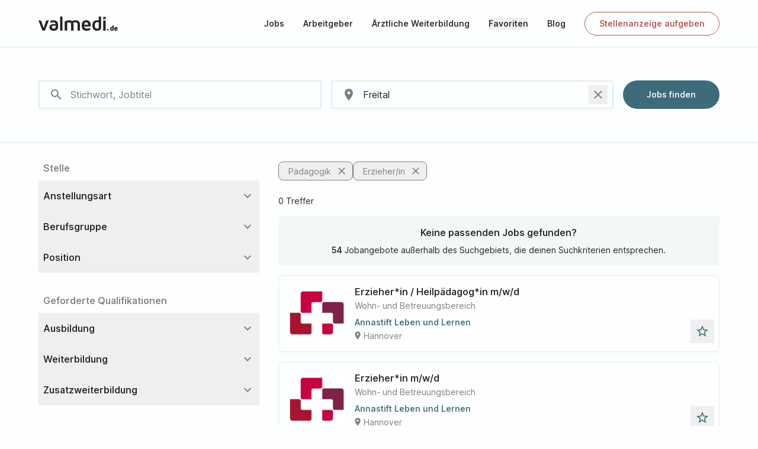

--- FILE ---
content_type: text/html; charset=UTF-8
request_url: https://www.valmedi.de/jobs/erzieher-freital
body_size: 17461
content:

<!DOCTYPE html>
<html lang="de">
	<head>
		<meta charset="UTF-8">
		<meta name="viewport" content="width=device-width, initial-scale=1">
					<title>Jobs Erzieher in Freital | valmedi</title>
							<meta name="description" content="Jobs, Pädagogik, Erzieher in Freital | valmedi.de die Stellenbörse für Gesundheitsberufe">
									<link rel="stylesheet" href="/build/main/app.63eb77b8.css">
							<script src="/build/main/runtime.f1b4b635.js" defer></script><script src="/build/main/763.ba613c09.js" defer></script><script src="/build/main/66.f925334b.js" defer></script><script src="/build/main/443.d66b58f0.js" defer></script><script src="/build/main/564.965c4db5.js" defer></script><script src="/build/main/168.01bcfebc.js" defer></script><script src="/build/main/472.b2d86d9b.js" defer></script><script src="/build/main/app.971dc470.js" defer></script>
			    <!-- Matomo -->
    <script>
        var _paq = window._paq = window._paq || [];
        _paq.push(['trackPageView']);
        _paq.push(['enableLinkTracking']);
        (function() {
            var u="https://matomo.valmedi.de/";
            _paq.push(['setTrackerUrl', u+'matomo.php']);
            _paq.push(['setSiteId', '1']);
            var d=document, g=d.createElement('script'), s=d.getElementsByTagName('script')[0];
            g.async=true; g.src=u+'matomo.js'; s.parentNode.insertBefore(g,s);
        })();
    </script>
    <!-- End Matomo Code -->
			</head>
	<body>
		<header class="h-16 lg:h-20">
	<div class="hidden fixed z-30 top-16 pt-4 left-0 bottom-0 right-0 bg-layout-1" id="mobile-menu">
		<nav class="container flex flex-col h-full">
			<div class="flex-1 overflow-y-auto text-subheader-1">
				<a class="py-4 block" href="/jobs">Jobs</a>
				<a class="py-4 block" href="/arbeitgeber">Arbeitgeber</a>
				<a class="py-4 block" href="/weiterbildung/aerzte/fachweiterbildung">
					Ärztliche Weiterbildung
				</a>
				<button onclick="toggleFavorites(); closeMobileMenu();" class="py-4 w-full text-start">Favoriten</button>
				<div class="flex items-stretch justify-between">
					<a class="flex-1 py-4" href="/blog">Blog</a>
					<button class="flex items-center justify-center px-4 text-font-2" data-collapse-target-id="mobile-menu-blog-collapse">
						<span class="material-icons">expand_more</span>
					</button>
				</div>
				<div class="c-collapse flex flex-col text-font-2 text-body-1" id="mobile-menu-blog-collapse">
											<a class="pl-3 py-2" href="/blog?blogCategory=2">Gehalt</a>
											<a class="pl-3 py-2" href="/blog?blogCategory=3">Karriere</a>
											<a class="pl-3 py-2" href="/blog?blogCategory=4">Gesellschaft</a>
											<a class="pl-3 py-2" href="/blog?blogCategory=5">Arbeitgeber</a>
											<a class="pl-3 py-2" href="/blog?blogCategory=6">Weiterbildung</a>
									</div>
				<div class="flex items-stretch justify-between">
					<a class="flex-1 py-4" href="/fuer-arbeitgeber/leistungen">Für Arbeitgeber</a>
					<button class="flex items-center justify-center px-4 text-font-2" data-collapse-target-id="mobile-menu-marketing-collapse">
						<span class="material-icons">expand_more</span>
					</button>
				</div>
				<div class="c-collapse flex flex-col text-font-2 text-body-1" id="mobile-menu-marketing-collapse">
					<a class="pl-3 py-2" href="/fuer-arbeitgeber/leistungen">Leistungen</a>
					<a class="pl-3 py-2" href="/fuer-arbeitgeber/preise">Preise</a>
				</div>
			</div>
			<a class="btn btn--secondary btn--sm btn--outlined my-8 shrink-0" href="/fuer-arbeitgeber/leistungen">Stellenanzeige aufgeben</a>
		</nav>
	</div>
	<div class="h-16 lg:h-20 fixed z-30 top-0 left-0 right-0 bg-layout-1 border-b box-border border-layout-3" id="navbar">
		<div class="container h-full flex items-center justify-between">
			<a href="/">
				<img class="h-5 lg:h-6" src="/images/valmedi.svg" alt="valmedi.de">
			</a>
			<nav class="hidden lg:flex items-center space-x-8 text-button">
				<a href="/jobs">Jobs</a>
				<a href="/arbeitgeber">Arbeitgeber</a>
				<a href="/weiterbildung/aerzte/fachweiterbildung">
					Ärztliche Weiterbildung
				</a>
				<button onclick="toggleFavorites()">Favoriten</button>
				<a href="/blog">Blog</a>
				<a class="btn btn--secondary btn--sm btn--outlined" href="/fuer-arbeitgeber/leistungen">Stellenanzeige aufgeben</a>
			</nav>
			<div class="flex items-center lg:hidden -mr-3">
				<a class="p-3 inline-flex items-center justify-center" href="/jobs" id="mobile-menu-search">
					<span class="material-icons">search</span>
				</a>
				<button id="mobile-menu-toggle" class="flex items-center justify-center h-12 w-12">
					<span class="relative w-5 h-3.5 transition-[height] duration-300">
						<span class="absolute h-0.5 w-full bg-font-1 duration-300 transition-transform top-0 left-0 rotate-0 translate-y-0"></span>
						<span class="absolute h-0.5 w-full bg-font-1 duration-300 transition-opacity top-1/2 left-0 -translate-y-1/2 opacity-100"></span>
						<span class="absolute h-0.5 w-full bg-font-1 duration-300 transition-transform bottom-0 left-0 rotate-0 translate-y-0"></span>
					</span>
				</button>
			</div>
		</div>
	</div>
</header>
		<main>
			    <div
                id='search-state'
                data-search-path='/jobs'
                data-total-count='54'
                data-initial-state='{&quot;query&quot;:null,&quot;locationQuery&quot;:null,&quot;jobType&quot;:null,&quot;workPeriod&quot;:null,&quot;workLimit&quot;:null,&quot;radius&quot;:50,&quot;employer&quot;:null,&quot;employerLocation&quot;:null,&quot;jobDistributor&quot;:null,&quot;occupationalGroup&quot;:{&quot;name&quot;:&quot;P\u00e4dagogik&quot;,&quot;id&quot;:11},&quot;hierarchy&quot;:null,&quot;trainingEducation&quot;:{&quot;name&quot;:&quot;Erzieher\/in&quot;,&quot;id&quot;:10564},&quot;furtherEducation&quot;:null,&quot;furtherTraining&quot;:null,&quot;trainingEducationOffer&quot;:null,&quot;furtherEducationOffer&quot;:null,&quot;furtherTrainingOffer&quot;:null,&quot;locationPostalCode&quot;:null,&quot;locationPlace&quot;:{&quot;name&quot;:&quot;Freital&quot;,&quot;id&quot;:9854},&quot;locationState&quot;:null,&quot;latitude&quot;:null,&quot;longitude&quot;:null,&quot;id&quot;:109108}'
            ></div>
	<div class="py-6 lg:py-14 border-b border-layout-3 shadow-secondary">
		<div class="container">
            <div
                id='job-main-search'
                class=''
            >
                <div class='h-[108px] lg:h-12'></div>
            </div>
		</div>
	</div>
	<div class="container flex pt-6 pb-15 md:pt-8 md:pb-20">
		<div class="lg:flex lg:flex-col lg:flex-1 lg:mr-8 lg:space-y-20">
			<div
                id='job-filter'
                class=''
                data-props='{&quot;constants&quot;:{&quot;JOB_TYPE_EDUCATION&quot;:1,&quot;WORK_LIMIT_LIMITED&quot;:1,&quot;WORK_LIMIT_UNLIMITED&quot;:0,&quot;WORK_PERIOD_FULL_TIME&quot;:0,&quot;WORK_PERIOD_PART_TIME&quot;:1,&quot;WORK_PERIOD_PART_TIME_FULL_TIME&quot;:2},&quot;options&quot;:{&quot;occupationalGroups&quot;:[{&quot;name&quot;:&quot;Pflege&quot;,&quot;id&quot;:1},{&quot;name&quot;:&quot;\u00c4rztlicher Dienst&quot;,&quot;id&quot;:2},{&quot;name&quot;:&quot;Therapie&quot;,&quot;id&quot;:3},{&quot;name&quot;:&quot;Med-Tech-Dienst&quot;,&quot;id&quot;:4},{&quot;name&quot;:&quot;Med. Fachpersonal&quot;,&quot;id&quot;:5},{&quot;name&quot;:&quot;Verwaltung&quot;,&quot;id&quot;:6},{&quot;name&quot;:&quot;Apotheke&quot;,&quot;id&quot;:7},{&quot;name&quot;:&quot;Sonstige&quot;,&quot;id&quot;:8},{&quot;name&quot;:&quot;Zahnmedizin&quot;,&quot;id&quot;:9},{&quot;name&quot;:&quot;Rettungsdienst&quot;,&quot;id&quot;:10},{&quot;name&quot;:&quot;P\u00e4dagogik&quot;,&quot;id&quot;:11},{&quot;name&quot;:&quot;Technischer Dienst&quot;,&quot;id&quot;:12},{&quot;name&quot;:&quot;Hauswirtschaft und Service&quot;,&quot;id&quot;:13}],&quot;trainingEducations&quot;:[{&quot;name&quot;:&quot;Altenpflegehelfer\/in&quot;,&quot;occupationalGroup&quot;:{&quot;name&quot;:&quot;Pflege&quot;,&quot;id&quot;:1},&quot;id&quot;:413},{&quot;name&quot;:&quot;Apotheker\/in&quot;,&quot;occupationalGroup&quot;:{&quot;name&quot;:&quot;Apotheke&quot;,&quot;id&quot;:7},&quot;id&quot;:414},{&quot;name&quot;:&quot;Altenpfleger\/in&quot;,&quot;occupationalGroup&quot;:{&quot;name&quot;:&quot;Pflege&quot;,&quot;id&quot;:1},&quot;id&quot;:415},{&quot;name&quot;:&quot;Gesundheits- und Kinderkrankenpfleger\/in&quot;,&quot;occupationalGroup&quot;:{&quot;name&quot;:&quot;Pflege&quot;,&quot;id&quot;:1},&quot;id&quot;:419},{&quot;name&quot;:&quot;Pflegefachassistenz&quot;,&quot;occupationalGroup&quot;:{&quot;name&quot;:&quot;Pflege&quot;,&quot;id&quot;:1},&quot;id&quot;:420},{&quot;name&quot;:&quot;Hebamme&quot;,&quot;occupationalGroup&quot;:{&quot;name&quot;:&quot;Pflege&quot;,&quot;id&quot;:1},&quot;id&quot;:422},{&quot;name&quot;:&quot;Heilerziehungspfleger\/in&quot;,&quot;occupationalGroup&quot;:{&quot;name&quot;:&quot;Pflege&quot;,&quot;id&quot;:1},&quot;id&quot;:424},{&quot;name&quot;:&quot;Krankenpflegehelfer\/in&quot;,&quot;occupationalGroup&quot;:{&quot;name&quot;:&quot;Pflege&quot;,&quot;id&quot;:1},&quot;id&quot;:426},{&quot;name&quot;:&quot;Gesundheits- und Krankenpfleger\/in&quot;,&quot;occupationalGroup&quot;:{&quot;name&quot;:&quot;Pflege&quot;,&quot;id&quot;:1},&quot;id&quot;:428},{&quot;name&quot;:&quot;Zahnarzt\/\u00e4rztin&quot;,&quot;occupationalGroup&quot;:{&quot;name&quot;:&quot;Zahnmedizin&quot;,&quot;id&quot;:9},&quot;id&quot;:438},{&quot;name&quot;:&quot;Rettungsassistent\/in&quot;,&quot;occupationalGroup&quot;:{&quot;name&quot;:&quot;Rettungsdienst&quot;,&quot;id&quot;:10},&quot;id&quot;:439},{&quot;name&quot;:&quot;Notfallsanit\u00e4ter\/in&quot;,&quot;occupationalGroup&quot;:{&quot;name&quot;:&quot;Rettungsdienst&quot;,&quot;id&quot;:10},&quot;id&quot;:440},{&quot;name&quot;:&quot;Rettungshelfer\/in&quot;,&quot;occupationalGroup&quot;:{&quot;name&quot;:&quot;Rettungsdienst&quot;,&quot;id&quot;:10},&quot;id&quot;:441},{&quot;name&quot;:&quot;Pharmazeutisch-technische\/r Assistent\/in PTA&quot;,&quot;occupationalGroup&quot;:{&quot;name&quot;:&quot;Apotheke&quot;,&quot;id&quot;:7},&quot;id&quot;:444},{&quot;name&quot;:&quot;Sprech- und Stimmlehrer\/in&quot;,&quot;occupationalGroup&quot;:{&quot;name&quot;:&quot;Therapie&quot;,&quot;id&quot;:3},&quot;id&quot;:447},{&quot;name&quot;:&quot;Ergotherapeut\/in&quot;,&quot;occupationalGroup&quot;:{&quot;name&quot;:&quot;Therapie&quot;,&quot;id&quot;:3},&quot;id&quot;:448},{&quot;name&quot;:&quot;Kunsttherapeut\/in&quot;,&quot;occupationalGroup&quot;:{&quot;name&quot;:&quot;Therapie&quot;,&quot;id&quot;:3},&quot;id&quot;:449},{&quot;name&quot;:&quot;Logop\u00e4de\/in&quot;,&quot;occupationalGroup&quot;:{&quot;name&quot;:&quot;Therapie&quot;,&quot;id&quot;:3},&quot;id&quot;:450},{&quot;name&quot;:&quot;Masseur\/in und medizinische\/r Bademeister\/in&quot;,&quot;occupationalGroup&quot;:{&quot;name&quot;:&quot;Therapie&quot;,&quot;id&quot;:3},&quot;id&quot;:451},{&quot;name&quot;:&quot;Musiktherapeut\/in&quot;,&quot;occupationalGroup&quot;:{&quot;name&quot;:&quot;Therapie&quot;,&quot;id&quot;:3},&quot;id&quot;:452},{&quot;name&quot;:&quot;Orthoptist\/in&quot;,&quot;occupationalGroup&quot;:{&quot;name&quot;:&quot;Therapie&quot;,&quot;id&quot;:3},&quot;id&quot;:453},{&quot;name&quot;:&quot;Physiotherapeut\/in&quot;,&quot;occupationalGroup&quot;:{&quot;name&quot;:&quot;Therapie&quot;,&quot;id&quot;:3},&quot;id&quot;:454},{&quot;name&quot;:&quot;Podologe\/in&quot;,&quot;occupationalGroup&quot;:{&quot;name&quot;:&quot;Therapie&quot;,&quot;id&quot;:3},&quot;id&quot;:455},{&quot;name&quot;:&quot;Linguist\/in&quot;,&quot;occupationalGroup&quot;:{&quot;name&quot;:&quot;Therapie&quot;,&quot;id&quot;:3},&quot;id&quot;:456},{&quot;name&quot;:&quot;Motologe\/in&quot;,&quot;occupationalGroup&quot;:{&quot;name&quot;:&quot;Therapie&quot;,&quot;id&quot;:3},&quot;id&quot;:457},{&quot;name&quot;:&quot;Psychologe\/in&quot;,&quot;occupationalGroup&quot;:{&quot;name&quot;:&quot;Therapie&quot;,&quot;id&quot;:3},&quot;id&quot;:461},{&quot;name&quot;:&quot;Di\u00e4tassistent\/in&quot;,&quot;occupationalGroup&quot;:{&quot;name&quot;:&quot;Therapie&quot;,&quot;id&quot;:3},&quot;id&quot;:462},{&quot;name&quot;:&quot;An\u00e4sthesietechnische\/r Assistent\/in ATA&quot;,&quot;occupationalGroup&quot;:{&quot;name&quot;:&quot;Med-Tech-Dienst&quot;,&quot;id&quot;:4},&quot;id&quot;:463},{&quot;name&quot;:&quot;Audiologieassistent\/in&quot;,&quot;occupationalGroup&quot;:{&quot;name&quot;:&quot;Med-Tech-Dienst&quot;,&quot;id&quot;:4},&quot;id&quot;:464},{&quot;name&quot;:&quot;Operationstechnische\/r Assistent\/in OTA&quot;,&quot;occupationalGroup&quot;:{&quot;name&quot;:&quot;Med-Tech-Dienst&quot;,&quot;id&quot;:4},&quot;id&quot;:465},{&quot;name&quot;:&quot;Medizinisch-technische\/r Assistent\/in MTA&quot;,&quot;occupationalGroup&quot;:{&quot;name&quot;:&quot;Med-Tech-Dienst&quot;,&quot;id&quot;:4},&quot;id&quot;:466},{&quot;name&quot;:&quot;Medizinisch-technische\/r-Radiologie-Assistent\/in MTRA&quot;,&quot;occupationalGroup&quot;:{&quot;name&quot;:&quot;Med-Tech-Dienst&quot;,&quot;id&quot;:4},&quot;id&quot;:467},{&quot;name&quot;:&quot;Medizinisch-technische\/r Laboratoriumsassistent\/in MTLA&quot;,&quot;occupationalGroup&quot;:{&quot;name&quot;:&quot;Med-Tech-Dienst&quot;,&quot;id&quot;:4},&quot;id&quot;:468},{&quot;name&quot;:&quot;Pr\u00e4parationstechnische\/r Assistent\/in&quot;,&quot;occupationalGroup&quot;:{&quot;name&quot;:&quot;Med-Tech-Dienst&quot;,&quot;id&quot;:4},&quot;id&quot;:469},{&quot;name&quot;:&quot;Zytologie-Assistent\/in&quot;,&quot;occupationalGroup&quot;:{&quot;name&quot;:&quot;Med-Tech-Dienst&quot;,&quot;id&quot;:4},&quot;id&quot;:470},{&quot;name&quot;:&quot;Medizininformatiker\/in&quot;,&quot;occupationalGroup&quot;:{&quot;name&quot;:&quot;Verwaltung&quot;,&quot;id&quot;:6},&quot;id&quot;:471},{&quot;name&quot;:&quot;Hygieneinspektor\/in&quot;,&quot;occupationalGroup&quot;:{&quot;name&quot;:&quot;Med. Fachpersonal&quot;,&quot;id&quot;:5},&quot;id&quot;:473},{&quot;name&quot;:&quot;Dokumentationsassistent\/in&quot;,&quot;occupationalGroup&quot;:{&quot;name&quot;:&quot;Med. Fachpersonal&quot;,&quot;id&quot;:5},&quot;id&quot;:475},{&quot;name&quot;:&quot;Medizinische Fachangestellte MFA&quot;,&quot;occupationalGroup&quot;:{&quot;name&quot;:&quot;Med. Fachpersonal&quot;,&quot;id&quot;:5},&quot;id&quot;:476},{&quot;name&quot;:&quot;Kaufmann\/frau Gesundheitswesen&quot;,&quot;occupationalGroup&quot;:{&quot;name&quot;:&quot;Verwaltung&quot;,&quot;id&quot;:6},&quot;id&quot;:480},{&quot;name&quot;:&quot;Studium Gesundheits\u00f6konomie&quot;,&quot;occupationalGroup&quot;:{&quot;name&quot;:&quot;Verwaltung&quot;,&quot;id&quot;:6},&quot;id&quot;:481},{&quot;name&quot;:&quot;Chemisch-technische\/r Assistent\/in CTA&quot;,&quot;occupationalGroup&quot;:{&quot;name&quot;:&quot;Med-Tech-Dienst&quot;,&quot;id&quot;:4},&quot;id&quot;:482},{&quot;name&quot;:&quot;Pharmazeutisch-kaufm\u00e4nnische Angestellte\/r PKA&quot;,&quot;occupationalGroup&quot;:{&quot;name&quot;:&quot;Apotheke&quot;,&quot;id&quot;:7},&quot;id&quot;:484},{&quot;name&quot;:&quot;Chirurgisch-technische\/r Assistent\/in COA&quot;,&quot;occupationalGroup&quot;:{&quot;name&quot;:&quot;Med-Tech-Dienst&quot;,&quot;id&quot;:4},&quot;id&quot;:3594},{&quot;name&quot;:&quot;Neuropsychologe\/in&quot;,&quot;occupationalGroup&quot;:{&quot;name&quot;:&quot;Therapie&quot;,&quot;id&quot;:3},&quot;id&quot;:4686},{&quot;name&quot;:&quot;Medizinisch-technische\/r Assistent\/in Funktionsdiagnostik MTAF&quot;,&quot;occupationalGroup&quot;:{&quot;name&quot;:&quot;Med-Tech-Dienst&quot;,&quot;id&quot;:4},&quot;id&quot;:8773},{&quot;name&quot;:&quot;Pflegestudium&quot;,&quot;occupationalGroup&quot;:{&quot;name&quot;:&quot;Pflege&quot;,&quot;id&quot;:1},&quot;id&quot;:9195},{&quot;name&quot;:&quot;Sterilisationsassistent\/in&quot;,&quot;occupationalGroup&quot;:{&quot;name&quot;:&quot;Med-Tech-Dienst&quot;,&quot;id&quot;:4},&quot;id&quot;:9766},{&quot;name&quot;:&quot;P\u00e4dagoge\/in&quot;,&quot;occupationalGroup&quot;:{&quot;name&quot;:&quot;P\u00e4dagogik&quot;,&quot;id&quot;:11},&quot;id&quot;:9960},{&quot;name&quot;:&quot;Sonderp\u00e4dagoge\/in&quot;,&quot;occupationalGroup&quot;:{&quot;name&quot;:&quot;P\u00e4dagogik&quot;,&quot;id&quot;:11},&quot;id&quot;:9962},{&quot;name&quot;:&quot;Pflegep\u00e4dagoge\/in&quot;,&quot;occupationalGroup&quot;:{&quot;name&quot;:&quot;P\u00e4dagogik&quot;,&quot;id&quot;:11},&quot;id&quot;:9964},{&quot;name&quot;:&quot;Kaufmann\/frau Gesundheits- und Sozialwesen&quot;,&quot;occupationalGroup&quot;:{&quot;name&quot;:&quot;Verwaltung&quot;,&quot;id&quot;:6},&quot;id&quot;:10106},{&quot;name&quot;:&quot;Studium Gesundheits- und Pflegemanagement&quot;,&quot;occupationalGroup&quot;:{&quot;name&quot;:&quot;Verwaltung&quot;,&quot;id&quot;:6},&quot;id&quot;:10107},{&quot;name&quot;:&quot;Erzieher\/in&quot;,&quot;occupationalGroup&quot;:{&quot;name&quot;:&quot;P\u00e4dagogik&quot;,&quot;id&quot;:11},&quot;id&quot;:10564},{&quot;name&quot;:&quot;Sozialarbeiter\/in - Sozialp\u00e4dagoge\/in&quot;,&quot;occupationalGroup&quot;:{&quot;name&quot;:&quot;P\u00e4dagogik&quot;,&quot;id&quot;:11},&quot;id&quot;:10566},{&quot;name&quot;:&quot;Kaufmann\/frau&quot;,&quot;occupationalGroup&quot;:{&quot;name&quot;:&quot;Verwaltung&quot;,&quot;id&quot;:6},&quot;id&quot;:10713},{&quot;name&quot;:&quot;Betriebswirtschaftliches Studium&quot;,&quot;occupationalGroup&quot;:{&quot;name&quot;:&quot;Verwaltung&quot;,&quot;id&quot;:6},&quot;id&quot;:11080},{&quot;name&quot;:&quot;Sporttherapeut\/in&quot;,&quot;occupationalGroup&quot;:{&quot;name&quot;:&quot;Therapie&quot;,&quot;id&quot;:3},&quot;id&quot;:11116},{&quot;name&quot;:&quot;Sportlehrer\/in&quot;,&quot;occupationalGroup&quot;:{&quot;name&quot;:&quot;Therapie&quot;,&quot;id&quot;:3},&quot;id&quot;:11117},{&quot;name&quot;:&quot;Atmungstherapeut\/in&quot;,&quot;occupationalGroup&quot;:{&quot;name&quot;:&quot;Therapie&quot;,&quot;id&quot;:3},&quot;id&quot;:11142},{&quot;name&quot;:&quot;Dentalhygieniker\/in&quot;,&quot;occupationalGroup&quot;:{&quot;name&quot;:&quot;Zahnmedizin&quot;,&quot;id&quot;:9},&quot;id&quot;:11146},{&quot;name&quot;:&quot;Medizinp\u00e4dagoge\/in&quot;,&quot;occupationalGroup&quot;:{&quot;name&quot;:&quot;P\u00e4dagogik&quot;,&quot;id&quot;:11},&quot;id&quot;:11257},{&quot;name&quot;:&quot;Ingenieur\/in Medizintechnik&quot;,&quot;occupationalGroup&quot;:{&quot;name&quot;:&quot;Technischer Dienst&quot;,&quot;id&quot;:12},&quot;id&quot;:11268},{&quot;name&quot;:&quot;Medizinphysiker\/in&quot;,&quot;occupationalGroup&quot;:{&quot;name&quot;:&quot;Technischer Dienst&quot;,&quot;id&quot;:12},&quot;id&quot;:11269},{&quot;name&quot;:&quot;Ingenieur*in Krankenhausbetriebstechnik&quot;,&quot;occupationalGroup&quot;:{&quot;name&quot;:&quot;Technischer Dienst&quot;,&quot;id&quot;:12},&quot;id&quot;:11270},{&quot;name&quot;:&quot;Medizintechniker\/in&quot;,&quot;occupationalGroup&quot;:{&quot;name&quot;:&quot;Technischer Dienst&quot;,&quot;id&quot;:12},&quot;id&quot;:11276},{&quot;name&quot;:&quot;Mechaniker\/in Orthop\u00e4dietechnik&quot;,&quot;occupationalGroup&quot;:{&quot;name&quot;:&quot;Technischer Dienst&quot;,&quot;id&quot;:12},&quot;id&quot;:11277},{&quot;name&quot;:&quot;Techniker\/in&quot;,&quot;occupationalGroup&quot;:{&quot;name&quot;:&quot;Technischer Dienst&quot;,&quot;id&quot;:12},&quot;id&quot;:11313},{&quot;name&quot;:&quot;Jurist\/in&quot;,&quot;occupationalGroup&quot;:{&quot;name&quot;:&quot;Verwaltung&quot;,&quot;id&quot;:6},&quot;id&quot;:11470},{&quot;name&quot;:&quot;Zahnmedizinischer Fachangestellte\/r&quot;,&quot;occupationalGroup&quot;:{&quot;name&quot;:&quot;Zahnmedizin&quot;,&quot;id&quot;:9},&quot;id&quot;:11475},{&quot;name&quot;:&quot;Informatiker\/in&quot;,&quot;occupationalGroup&quot;:{&quot;name&quot;:&quot;Verwaltung&quot;,&quot;id&quot;:6},&quot;id&quot;:11483},{&quot;name&quot;:&quot;Architekt\/in&quot;,&quot;occupationalGroup&quot;:{&quot;name&quot;:&quot;Technischer Dienst&quot;,&quot;id&quot;:12},&quot;id&quot;:11509},{&quot;name&quot;:&quot;Elektriker\/in&quot;,&quot;occupationalGroup&quot;:{&quot;name&quot;:&quot;Technischer Dienst&quot;,&quot;id&quot;:12},&quot;id&quot;:11530},{&quot;name&quot;:&quot;Motop\u00e4de\/in&quot;,&quot;occupationalGroup&quot;:{&quot;name&quot;:&quot;Therapie&quot;,&quot;id&quot;:3},&quot;id&quot;:12972},{&quot;name&quot;:&quot;Elektroniker\/in&quot;,&quot;occupationalGroup&quot;:{&quot;name&quot;:&quot;Technischer Dienst&quot;,&quot;id&quot;:12},&quot;id&quot;:13075},{&quot;name&quot;:&quot;Bewegungstherapeut\/in&quot;,&quot;occupationalGroup&quot;:{&quot;name&quot;:&quot;Therapie&quot;,&quot;id&quot;:3},&quot;id&quot;:13692},{&quot;name&quot;:&quot;Hygieneingenieur\/in&quot;,&quot;occupationalGroup&quot;:{&quot;name&quot;:&quot;Technischer Dienst&quot;,&quot;id&quot;:12},&quot;id&quot;:14428},{&quot;name&quot;:&quot;Anlagenmechaniker\/in&quot;,&quot;occupationalGroup&quot;:{&quot;name&quot;:&quot;Technischer Dienst&quot;,&quot;id&quot;:12},&quot;id&quot;:14891},{&quot;name&quot;:&quot;Pr\u00e4zenzkraft&quot;,&quot;occupationalGroup&quot;:{&quot;name&quot;:&quot;Pflege&quot;,&quot;id&quot;:1},&quot;id&quot;:15028},{&quot;name&quot;:&quot;Koch\/K\u00f6chin&quot;,&quot;occupationalGroup&quot;:{&quot;name&quot;:&quot;Hauswirtschaft und Service&quot;,&quot;id&quot;:13},&quot;id&quot;:15482},{&quot;name&quot;:&quot;K\u00fcchenhilfe&quot;,&quot;occupationalGroup&quot;:{&quot;name&quot;:&quot;Hauswirtschaft und Service&quot;,&quot;id&quot;:13},&quot;id&quot;:15483},{&quot;name&quot;:&quot;Logistiker\/in&quot;,&quot;occupationalGroup&quot;:{&quot;name&quot;:&quot;Hauswirtschaft und Service&quot;,&quot;id&quot;:13},&quot;id&quot;:15484},{&quot;name&quot;:&quot;Hauswirtschafter\/in&quot;,&quot;occupationalGroup&quot;:{&quot;name&quot;:&quot;Hauswirtschaft und Service&quot;,&quot;id&quot;:13},&quot;id&quot;:15485},{&quot;name&quot;:&quot;Hotelfachmann\/frau&quot;,&quot;occupationalGroup&quot;:{&quot;name&quot;:&quot;Hauswirtschaft und Service&quot;,&quot;id&quot;:13},&quot;id&quot;:15486},{&quot;name&quot;:&quot;Restaurantfachkraft&quot;,&quot;occupationalGroup&quot;:{&quot;name&quot;:&quot;Hauswirtschaft und Service&quot;,&quot;id&quot;:13},&quot;id&quot;:15487},{&quot;name&quot;:&quot;Geb\u00e4udereiniger\/in&quot;,&quot;occupationalGroup&quot;:{&quot;name&quot;:&quot;Hauswirtschaft und Service&quot;,&quot;id&quot;:13},&quot;id&quot;:15488},{&quot;name&quot;:&quot;Reinigungskraft&quot;,&quot;occupationalGroup&quot;:{&quot;name&quot;:&quot;Hauswirtschaft und Service&quot;,&quot;id&quot;:13},&quot;id&quot;:15489},{&quot;name&quot;:&quot;Servicekraft&quot;,&quot;occupationalGroup&quot;:{&quot;name&quot;:&quot;Hauswirtschaft und Service&quot;,&quot;id&quot;:13},&quot;id&quot;:15532},{&quot;name&quot;:&quot;Sprachtherapeut\/in&quot;,&quot;occupationalGroup&quot;:{&quot;name&quot;:&quot;Therapie&quot;,&quot;id&quot;:3},&quot;id&quot;:15603},{&quot;name&quot;:&quot;Heilerziehungspflegehelfer\/in&quot;,&quot;occupationalGroup&quot;:{&quot;name&quot;:&quot;Pflege&quot;,&quot;id&quot;:1},&quot;id&quot;:15930},{&quot;name&quot;:&quot;\u00d6kotrophologe\/in&quot;,&quot;occupationalGroup&quot;:{&quot;name&quot;:&quot;Therapie&quot;,&quot;id&quot;:3},&quot;id&quot;:16225},{&quot;name&quot;:&quot;Entspannungstherapeut\/in&quot;,&quot;occupationalGroup&quot;:{&quot;name&quot;:&quot;Therapie&quot;,&quot;id&quot;:3},&quot;id&quot;:16819},{&quot;name&quot;:&quot;Sportkaufmann\/frau&quot;,&quot;occupationalGroup&quot;:{&quot;name&quot;:&quot;Verwaltung&quot;,&quot;id&quot;:6},&quot;id&quot;:17116},{&quot;name&quot;:&quot;Pflegefachmann\/frau P\u00e4diatrie&quot;,&quot;occupationalGroup&quot;:{&quot;name&quot;:&quot;Pflege&quot;,&quot;id&quot;:1},&quot;id&quot;:17122},{&quot;name&quot;:&quot;Pflegefachmann\/frau Altenpflege&quot;,&quot;occupationalGroup&quot;:{&quot;name&quot;:&quot;Pflege&quot;,&quot;id&quot;:1},&quot;id&quot;:17123},{&quot;name&quot;:&quot;Pflegefachmann\/frau&quot;,&quot;occupationalGroup&quot;:{&quot;name&quot;:&quot;Pflege&quot;,&quot;id&quot;:1},&quot;id&quot;:17124},{&quot;name&quot;:&quot;Physician Assistant&quot;,&quot;occupationalGroup&quot;:{&quot;name&quot;:&quot;Pflege&quot;,&quot;id&quot;:1},&quot;id&quot;:18881},{&quot;name&quot;:&quot;Studium Marketing&quot;,&quot;occupationalGroup&quot;:{&quot;name&quot;:&quot;Verwaltung&quot;,&quot;id&quot;:6},&quot;id&quot;:19212},{&quot;name&quot;:&quot;Biologisch-technische\/r Assistent\/in BTA&quot;,&quot;occupationalGroup&quot;:{&quot;name&quot;:&quot;Med-Tech-Dienst&quot;,&quot;id&quot;:4},&quot;id&quot;:19564},{&quot;name&quot;:&quot;Inklusionshelfer\/in&quot;,&quot;occupationalGroup&quot;:{&quot;name&quot;:&quot;P\u00e4dagogik&quot;,&quot;id&quot;:11},&quot;id&quot;:20012},{&quot;name&quot;:&quot;Heilp\u00e4dagoge\/in&quot;,&quot;occupationalGroup&quot;:{&quot;name&quot;:&quot;P\u00e4dagogik&quot;,&quot;id&quot;:11},&quot;id&quot;:20014},{&quot;name&quot;:&quot;Fachkraft Medizinprodukteaufbereitung&quot;,&quot;occupationalGroup&quot;:{&quot;name&quot;:&quot;Med. Fachpersonal&quot;,&quot;id&quot;:5},&quot;id&quot;:21121},{&quot;name&quot;:&quot;Studium Personalwirtschaft&quot;,&quot;occupationalGroup&quot;:{&quot;name&quot;:&quot;Verwaltung&quot;,&quot;id&quot;:6},&quot;id&quot;:21395},{&quot;name&quot;:&quot;Studium Therapie&quot;,&quot;occupationalGroup&quot;:{&quot;name&quot;:&quot;Therapie&quot;,&quot;id&quot;:3},&quot;id&quot;:21422},{&quot;name&quot;:&quot;Studium Hebammenwissenschaften&quot;,&quot;occupationalGroup&quot;:{&quot;name&quot;:&quot;Pflege&quot;,&quot;id&quot;:1},&quot;id&quot;:25497},{&quot;name&quot;:&quot;Betreuungsassistenz&quot;,&quot;occupationalGroup&quot;:{&quot;name&quot;:&quot;Pflege&quot;,&quot;id&quot;:1},&quot;id&quot;:25587},{&quot;name&quot;:&quot;Audiologe\/in&quot;,&quot;occupationalGroup&quot;:{&quot;name&quot;:&quot;Therapie&quot;,&quot;id&quot;:3},&quot;id&quot;:26028},{&quot;name&quot;:&quot;H\u00f6rakustiker\/in&quot;,&quot;occupationalGroup&quot;:{&quot;name&quot;:&quot;Med-Tech-Dienst&quot;,&quot;id&quot;:4},&quot;id&quot;:26247},{&quot;name&quot;:&quot;Sozialassistent\/in&quot;,&quot;occupationalGroup&quot;:{&quot;name&quot;:&quot;P\u00e4dagogik&quot;,&quot;id&quot;:11},&quot;id&quot;:27230},{&quot;name&quot;:&quot;Rehabilitationsp\u00e4dagoge\/in&quot;,&quot;occupationalGroup&quot;:{&quot;name&quot;:&quot;P\u00e4dagogik&quot;,&quot;id&quot;:11},&quot;id&quot;:27279},{&quot;name&quot;:&quot;Osteopath\/in&quot;,&quot;occupationalGroup&quot;:{&quot;name&quot;:&quot;Therapie&quot;,&quot;id&quot;:3},&quot;id&quot;:27315},{&quot;name&quot;:&quot;Zahntechniker\/in&quot;,&quot;occupationalGroup&quot;:{&quot;name&quot;:&quot;Zahnmedizin&quot;,&quot;id&quot;:9},&quot;id&quot;:27433},{&quot;name&quot;:&quot;Familienpfleger\/in&quot;,&quot;occupationalGroup&quot;:{&quot;name&quot;:&quot;Pflege&quot;,&quot;id&quot;:1},&quot;id&quot;:29632},{&quot;name&quot;:&quot;G\u00e4rtner\/in&quot;,&quot;occupationalGroup&quot;:{&quot;name&quot;:&quot;Hauswirtschaft und Service&quot;,&quot;id&quot;:13},&quot;id&quot;:29633},{&quot;name&quot;:&quot;Fachinformatiker\/-in&quot;,&quot;occupationalGroup&quot;:{&quot;name&quot;:&quot;Verwaltung&quot;,&quot;id&quot;:6},&quot;id&quot;:29635},{&quot;name&quot;:&quot;Wirtschaftsingenieur\/in&quot;,&quot;occupationalGroup&quot;:{&quot;name&quot;:&quot;Technischer Dienst&quot;,&quot;id&quot;:12},&quot;id&quot;:29636},{&quot;name&quot;:&quot;Bauingenieur\/in&quot;,&quot;occupationalGroup&quot;:{&quot;name&quot;:&quot;Technischer Dienst&quot;,&quot;id&quot;:12},&quot;id&quot;:29637},{&quot;name&quot;:&quot;Kindheitsp\u00e4dagoge\/in&quot;,&quot;occupationalGroup&quot;:{&quot;name&quot;:&quot;P\u00e4dagogik&quot;,&quot;id&quot;:11},&quot;id&quot;:29638},{&quot;name&quot;:&quot;Kinderpfleger\/in&quot;,&quot;occupationalGroup&quot;:{&quot;name&quot;:&quot;Pflege&quot;,&quot;id&quot;:1},&quot;id&quot;:29639},{&quot;name&quot;:&quot;Optometrist\/in&quot;,&quot;occupationalGroup&quot;:{&quot;name&quot;:&quot;Med-Tech-Dienst&quot;,&quot;id&quot;:4},&quot;id&quot;:29640},{&quot;name&quot;:&quot;Kaufleute f\u00fcr Digitalisierungsmanagement&quot;,&quot;occupationalGroup&quot;:{&quot;name&quot;:&quot;Verwaltung&quot;,&quot;id&quot;:6},&quot;id&quot;:29641},{&quot;name&quot;:&quot;Mediengestalter *in&quot;,&quot;occupationalGroup&quot;:{&quot;name&quot;:&quot;Verwaltung&quot;,&quot;id&quot;:6},&quot;id&quot;:29642},{&quot;name&quot;:&quot;Grafiker *in&quot;,&quot;occupationalGroup&quot;:{&quot;name&quot;:&quot;Verwaltung&quot;,&quot;id&quot;:6},&quot;id&quot;:29643},{&quot;name&quot;:&quot;Medizinischer Technologe f\u00fcr Laboratoriumsanalytik MTL&quot;,&quot;occupationalGroup&quot;:{&quot;name&quot;:&quot;Med-Tech-Dienst&quot;,&quot;id&quot;:4},&quot;id&quot;:29644},{&quot;name&quot;:&quot;Medizinische Technologin f\u00fcr Funktionsdiagnostik MTF&quot;,&quot;occupationalGroup&quot;:{&quot;name&quot;:&quot;Med-Tech-Dienst&quot;,&quot;id&quot;:4},&quot;id&quot;:29645},{&quot;name&quot;:&quot;Medizinischer Technologe f\u00fcr Radiologie MTR&quot;,&quot;occupationalGroup&quot;:{&quot;name&quot;:&quot;Med-Tech-Dienst&quot;,&quot;id&quot;:4},&quot;id&quot;:29646},{&quot;name&quot;:&quot;Pflegehilfskraft&quot;,&quot;occupationalGroup&quot;:{&quot;name&quot;:&quot;Pflege&quot;,&quot;id&quot;:1},&quot;id&quot;:29647},{&quot;name&quot;:&quot;Pflegebasiskurs&quot;,&quot;occupationalGroup&quot;:{&quot;name&quot;:&quot;Pflege&quot;,&quot;id&quot;:1},&quot;id&quot;:29648},{&quot;name&quot;:&quot;Optiker\/-in&quot;,&quot;occupationalGroup&quot;:{&quot;name&quot;:&quot;Therapie&quot;,&quot;id&quot;:3},&quot;id&quot;:29649},{&quot;name&quot;:&quot;Sport- und Fitnesskaufmann\/-frau&quot;,&quot;occupationalGroup&quot;:{&quot;name&quot;:&quot;Verwaltung&quot;,&quot;id&quot;:6},&quot;id&quot;:29650}],&quot;furtherEducations&quot;:[{&quot;name&quot;:&quot;Allgemeinmedizin&quot;,&quot;occupationalGroup&quot;:{&quot;name&quot;:&quot;\u00c4rztlicher Dienst&quot;,&quot;id&quot;:2},&quot;id&quot;:485},{&quot;name&quot;:&quot;An\u00e4sthesiologie&quot;,&quot;occupationalGroup&quot;:{&quot;name&quot;:&quot;\u00c4rztlicher Dienst&quot;,&quot;id&quot;:2},&quot;id&quot;:486},{&quot;name&quot;:&quot;Anatomie&quot;,&quot;occupationalGroup&quot;:{&quot;name&quot;:&quot;\u00c4rztlicher Dienst&quot;,&quot;id&quot;:2},&quot;id&quot;:487},{&quot;name&quot;:&quot;Arbeitsmedizin&quot;,&quot;occupationalGroup&quot;:{&quot;name&quot;:&quot;\u00c4rztlicher Dienst&quot;,&quot;id&quot;:2},&quot;id&quot;:488},{&quot;name&quot;:&quot;Augenheilkunde&quot;,&quot;occupationalGroup&quot;:{&quot;name&quot;:&quot;\u00c4rztlicher Dienst&quot;,&quot;id&quot;:2},&quot;id&quot;:489},{&quot;name&quot;:&quot;Biochemie&quot;,&quot;occupationalGroup&quot;:{&quot;name&quot;:&quot;\u00c4rztlicher Dienst&quot;,&quot;id&quot;:2},&quot;id&quot;:490},{&quot;name&quot;:&quot;Chirurgie | Allgemeinchirurgie&quot;,&quot;occupationalGroup&quot;:{&quot;name&quot;:&quot;\u00c4rztlicher Dienst&quot;,&quot;id&quot;:2},&quot;id&quot;:491},{&quot;name&quot;:&quot;Chirurgie | Gef\u00e4\u00dfchirurgie&quot;,&quot;occupationalGroup&quot;:{&quot;name&quot;:&quot;\u00c4rztlicher Dienst&quot;,&quot;id&quot;:2},&quot;id&quot;:492},{&quot;name&quot;:&quot;Chirurgie | Herzchirurgie&quot;,&quot;occupationalGroup&quot;:{&quot;name&quot;:&quot;\u00c4rztlicher Dienst&quot;,&quot;id&quot;:2},&quot;id&quot;:493},{&quot;name&quot;:&quot;Chirurgie | Kinderchirurgie&quot;,&quot;occupationalGroup&quot;:{&quot;name&quot;:&quot;\u00c4rztlicher Dienst&quot;,&quot;id&quot;:2},&quot;id&quot;:494},{&quot;name&quot;:&quot;Chirurgie | Orthop\u00e4die und Unfallchirurgie&quot;,&quot;occupationalGroup&quot;:{&quot;name&quot;:&quot;\u00c4rztlicher Dienst&quot;,&quot;id&quot;:2},&quot;id&quot;:495},{&quot;name&quot;:&quot;Chirurgie | Plastische und \u00c4sthetische Chirurgie&quot;,&quot;occupationalGroup&quot;:{&quot;name&quot;:&quot;\u00c4rztlicher Dienst&quot;,&quot;id&quot;:2},&quot;id&quot;:496},{&quot;name&quot;:&quot;Chirurgie | Thoraxchirurgie&quot;,&quot;occupationalGroup&quot;:{&quot;name&quot;:&quot;\u00c4rztlicher Dienst&quot;,&quot;id&quot;:2},&quot;id&quot;:497},{&quot;name&quot;:&quot;Chirurgie | Viszeralchirurgie&quot;,&quot;occupationalGroup&quot;:{&quot;name&quot;:&quot;\u00c4rztlicher Dienst&quot;,&quot;id&quot;:2},&quot;id&quot;:498},{&quot;name&quot;:&quot;Frauenheilkunde und Geburtshilfe&quot;,&quot;occupationalGroup&quot;:{&quot;name&quot;:&quot;\u00c4rztlicher Dienst&quot;,&quot;id&quot;:2},&quot;id&quot;:499},{&quot;name&quot;:&quot;Hals-Nasen-Ohrenheilkunde&quot;,&quot;occupationalGroup&quot;:{&quot;name&quot;:&quot;\u00c4rztlicher Dienst&quot;,&quot;id&quot;:2},&quot;id&quot;:500},{&quot;name&quot;:&quot;Sprach-, Stimm- und kindliche H\u00f6rst\u00f6rungen&quot;,&quot;occupationalGroup&quot;:{&quot;name&quot;:&quot;\u00c4rztlicher Dienst&quot;,&quot;id&quot;:2},&quot;id&quot;:501},{&quot;name&quot;:&quot;Haut- und Geschlechtskrankheiten&quot;,&quot;occupationalGroup&quot;:{&quot;name&quot;:&quot;\u00c4rztlicher Dienst&quot;,&quot;id&quot;:2},&quot;id&quot;:502},{&quot;name&quot;:&quot;Humangenetik&quot;,&quot;occupationalGroup&quot;:{&quot;name&quot;:&quot;\u00c4rztlicher Dienst&quot;,&quot;id&quot;:2},&quot;id&quot;:503},{&quot;name&quot;:&quot;Hygiene und Umweltmedizin&quot;,&quot;occupationalGroup&quot;:{&quot;name&quot;:&quot;\u00c4rztlicher Dienst&quot;,&quot;id&quot;:2},&quot;id&quot;:504},{&quot;name&quot;:&quot;Innere Medizin&quot;,&quot;occupationalGroup&quot;:{&quot;name&quot;:&quot;\u00c4rztlicher Dienst&quot;,&quot;id&quot;:2},&quot;id&quot;:505},{&quot;name&quot;:&quot;Innere Medizin und Angiologie&quot;,&quot;occupationalGroup&quot;:{&quot;name&quot;:&quot;\u00c4rztlicher Dienst&quot;,&quot;id&quot;:2},&quot;id&quot;:506},{&quot;name&quot;:&quot;Innere Medizin und Endokrinologie und Diabetologie&quot;,&quot;occupationalGroup&quot;:{&quot;name&quot;:&quot;\u00c4rztlicher Dienst&quot;,&quot;id&quot;:2},&quot;id&quot;:507},{&quot;name&quot;:&quot;Innere Medizin und Gastroenterologie&quot;,&quot;occupationalGroup&quot;:{&quot;name&quot;:&quot;\u00c4rztlicher Dienst&quot;,&quot;id&quot;:2},&quot;id&quot;:508},{&quot;name&quot;:&quot;Innere Medizin und H\u00e4matologie und Onkologie&quot;,&quot;occupationalGroup&quot;:{&quot;name&quot;:&quot;\u00c4rztlicher Dienst&quot;,&quot;id&quot;:2},&quot;id&quot;:509},{&quot;name&quot;:&quot;Innere Medizin und Kardiologie&quot;,&quot;occupationalGroup&quot;:{&quot;name&quot;:&quot;\u00c4rztlicher Dienst&quot;,&quot;id&quot;:2},&quot;id&quot;:510},{&quot;name&quot;:&quot;Innere Medizin und Nephrologie&quot;,&quot;occupationalGroup&quot;:{&quot;name&quot;:&quot;\u00c4rztlicher Dienst&quot;,&quot;id&quot;:2},&quot;id&quot;:511},{&quot;name&quot;:&quot;Innere Medizin und Pneumologie&quot;,&quot;occupationalGroup&quot;:{&quot;name&quot;:&quot;\u00c4rztlicher Dienst&quot;,&quot;id&quot;:2},&quot;id&quot;:512},{&quot;name&quot;:&quot;Innere Medizin und Rheumatologie&quot;,&quot;occupationalGroup&quot;:{&quot;name&quot;:&quot;\u00c4rztlicher Dienst&quot;,&quot;id&quot;:2},&quot;id&quot;:513},{&quot;name&quot;:&quot;Kinder- und Jugendmedizin&quot;,&quot;occupationalGroup&quot;:{&quot;name&quot;:&quot;\u00c4rztlicher Dienst&quot;,&quot;id&quot;:2},&quot;id&quot;:514},{&quot;name&quot;:&quot;Kinder- und Jugendpsychiatrie und -psychotherapie&quot;,&quot;occupationalGroup&quot;:{&quot;name&quot;:&quot;\u00c4rztlicher Dienst&quot;,&quot;id&quot;:2},&quot;id&quot;:515},{&quot;name&quot;:&quot;Laboratoriumsmedizin&quot;,&quot;occupationalGroup&quot;:{&quot;name&quot;:&quot;\u00c4rztlicher Dienst&quot;,&quot;id&quot;:2},&quot;id&quot;:516},{&quot;name&quot;:&quot;Mikrobiologie, Virologie und Infektionsepidemiologie&quot;,&quot;occupationalGroup&quot;:{&quot;name&quot;:&quot;\u00c4rztlicher Dienst&quot;,&quot;id&quot;:2},&quot;id&quot;:517},{&quot;name&quot;:&quot;Chirurgie | Mund-Kiefer-Gesichtschirurgie&quot;,&quot;occupationalGroup&quot;:{&quot;name&quot;:&quot;\u00c4rztlicher Dienst&quot;,&quot;id&quot;:2},&quot;id&quot;:518},{&quot;name&quot;:&quot;Neurochirurgie&quot;,&quot;occupationalGroup&quot;:{&quot;name&quot;:&quot;\u00c4rztlicher Dienst&quot;,&quot;id&quot;:2},&quot;id&quot;:519},{&quot;name&quot;:&quot;Neurologie&quot;,&quot;occupationalGroup&quot;:{&quot;name&quot;:&quot;\u00c4rztlicher Dienst&quot;,&quot;id&quot;:2},&quot;id&quot;:520},{&quot;name&quot;:&quot;Nuklearmedizin&quot;,&quot;occupationalGroup&quot;:{&quot;name&quot;:&quot;\u00c4rztlicher Dienst&quot;,&quot;id&quot;:2},&quot;id&quot;:521},{&quot;name&quot;:&quot;\u00d6ffentliches Gesundheitswesen&quot;,&quot;occupationalGroup&quot;:{&quot;name&quot;:&quot;\u00c4rztlicher Dienst&quot;,&quot;id&quot;:2},&quot;id&quot;:522},{&quot;name&quot;:&quot;Neuropathologie&quot;,&quot;occupationalGroup&quot;:{&quot;name&quot;:&quot;\u00c4rztlicher Dienst&quot;,&quot;id&quot;:2},&quot;id&quot;:523},{&quot;name&quot;:&quot;Pathologie&quot;,&quot;occupationalGroup&quot;:{&quot;name&quot;:&quot;\u00c4rztlicher Dienst&quot;,&quot;id&quot;:2},&quot;id&quot;:524},{&quot;name&quot;:&quot;Klinische Pharmakologie&quot;,&quot;occupationalGroup&quot;:{&quot;name&quot;:&quot;\u00c4rztlicher Dienst&quot;,&quot;id&quot;:2},&quot;id&quot;:525},{&quot;name&quot;:&quot;Pharmakologie und Toxikologie&quot;,&quot;occupationalGroup&quot;:{&quot;name&quot;:&quot;\u00c4rztlicher Dienst&quot;,&quot;id&quot;:2},&quot;id&quot;:526},{&quot;name&quot;:&quot;Physikalische und Rehabilitative Medizin&quot;,&quot;occupationalGroup&quot;:{&quot;name&quot;:&quot;\u00c4rztlicher Dienst&quot;,&quot;id&quot;:2},&quot;id&quot;:527},{&quot;name&quot;:&quot;Physiologie&quot;,&quot;occupationalGroup&quot;:{&quot;name&quot;:&quot;\u00c4rztlicher Dienst&quot;,&quot;id&quot;:2},&quot;id&quot;:528},{&quot;name&quot;:&quot;Psychiatrie und Psychotherapie&quot;,&quot;occupationalGroup&quot;:{&quot;name&quot;:&quot;\u00c4rztlicher Dienst&quot;,&quot;id&quot;:2},&quot;id&quot;:529},{&quot;name&quot;:&quot;Psychosomatische Medizin und Psychotherapie&quot;,&quot;occupationalGroup&quot;:{&quot;name&quot;:&quot;\u00c4rztlicher Dienst&quot;,&quot;id&quot;:2},&quot;id&quot;:530},{&quot;name&quot;:&quot;Radiologie&quot;,&quot;occupationalGroup&quot;:{&quot;name&quot;:&quot;\u00c4rztlicher Dienst&quot;,&quot;id&quot;:2},&quot;id&quot;:531},{&quot;name&quot;:&quot;Rechtsmedizin&quot;,&quot;occupationalGroup&quot;:{&quot;name&quot;:&quot;\u00c4rztlicher Dienst&quot;,&quot;id&quot;:2},&quot;id&quot;:532},{&quot;name&quot;:&quot;Strahlentherapie&quot;,&quot;occupationalGroup&quot;:{&quot;name&quot;:&quot;\u00c4rztlicher Dienst&quot;,&quot;id&quot;:2},&quot;id&quot;:533},{&quot;name&quot;:&quot;Transfusionsmedizin&quot;,&quot;occupationalGroup&quot;:{&quot;name&quot;:&quot;\u00c4rztlicher Dienst&quot;,&quot;id&quot;:2},&quot;id&quot;:534},{&quot;name&quot;:&quot;Urologie&quot;,&quot;occupationalGroup&quot;:{&quot;name&quot;:&quot;\u00c4rztlicher Dienst&quot;,&quot;id&quot;:2},&quot;id&quot;:535},{&quot;name&quot;:&quot;Pflegefachkaft Kinderintensiv\/Kinderan\u00e4sthesiepflege&quot;,&quot;occupationalGroup&quot;:{&quot;name&quot;:&quot;Pflege&quot;,&quot;id&quot;:1},&quot;id&quot;:547},{&quot;name&quot;:&quot;Pflegefachkraft Geriatrie&quot;,&quot;occupationalGroup&quot;:{&quot;name&quot;:&quot;Pflege&quot;,&quot;id&quot;:1},&quot;id&quot;:554},{&quot;name&quot;:&quot;Pflegefachkraft Gerontopsychiatrie&quot;,&quot;occupationalGroup&quot;:{&quot;name&quot;:&quot;Pflege&quot;,&quot;id&quot;:1},&quot;id&quot;:555},{&quot;name&quot;:&quot;Pflegefachkraft Endoskopie und Operationsdienst&quot;,&quot;occupationalGroup&quot;:{&quot;name&quot;:&quot;Pflege&quot;,&quot;id&quot;:1},&quot;id&quot;:556},{&quot;name&quot;:&quot;Pflegefachkraft Palliativ- und Hospizpflege&quot;,&quot;occupationalGroup&quot;:{&quot;name&quot;:&quot;Pflege&quot;,&quot;id&quot;:1},&quot;id&quot;:557},{&quot;name&quot;:&quot;Pflegefachkraft Rehabilitation&quot;,&quot;occupationalGroup&quot;:{&quot;name&quot;:&quot;Pflege&quot;,&quot;id&quot;:1},&quot;id&quot;:558},{&quot;name&quot;:&quot;Pflegefachkraft Onkologische Pflege&quot;,&quot;occupationalGroup&quot;:{&quot;name&quot;:&quot;Pflege&quot;,&quot;id&quot;:1},&quot;id&quot;:559},{&quot;name&quot;:&quot;Pflegefachkraft Nephrologie&quot;,&quot;occupationalGroup&quot;:{&quot;name&quot;:&quot;Pflege&quot;,&quot;id&quot;:1},&quot;id&quot;:560},{&quot;name&quot;:&quot;Pflegefachkraft Intensiv und An\u00e4sthesie&quot;,&quot;occupationalGroup&quot;:{&quot;name&quot;:&quot;Pflege&quot;,&quot;id&quot;:1},&quot;id&quot;:561},{&quot;name&quot;:&quot;Pflegefachkraft Intermediate Care&quot;,&quot;occupationalGroup&quot;:{&quot;name&quot;:&quot;Pflege&quot;,&quot;id&quot;:1},&quot;id&quot;:581},{&quot;name&quot;:&quot;Altentherapie&quot;,&quot;occupationalGroup&quot;:{&quot;name&quot;:&quot;Therapie&quot;,&quot;id&quot;:3},&quot;id&quot;:587},{&quot;name&quot;:&quot;Atemtherapie&quot;,&quot;occupationalGroup&quot;:{&quot;name&quot;:&quot;Therapie&quot;,&quot;id&quot;:3},&quot;id&quot;:588},{&quot;name&quot;:&quot;Bobath-Therapie&quot;,&quot;occupationalGroup&quot;:{&quot;name&quot;:&quot;Therapie&quot;,&quot;id&quot;:3},&quot;id&quot;:589},{&quot;name&quot;:&quot;Fachassistenz Hirnleistungstraining&quot;,&quot;occupationalGroup&quot;:{&quot;name&quot;:&quot;Therapie&quot;,&quot;id&quot;:3},&quot;id&quot;:590},{&quot;name&quot;:&quot;Bewegungsp\u00e4dagogik&quot;,&quot;occupationalGroup&quot;:{&quot;name&quot;:&quot;Therapie&quot;,&quot;id&quot;:3},&quot;id&quot;:591},{&quot;name&quot;:&quot;Hippotherapie&quot;,&quot;occupationalGroup&quot;:{&quot;name&quot;:&quot;Therapie&quot;,&quot;id&quot;:3},&quot;id&quot;:592},{&quot;name&quot;:&quot;Lerntherapie&quot;,&quot;occupationalGroup&quot;:{&quot;name&quot;:&quot;Therapie&quot;,&quot;id&quot;:3},&quot;id&quot;:595},{&quot;name&quot;:&quot;Logotherapie&quot;,&quot;occupationalGroup&quot;:{&quot;name&quot;:&quot;Therapie&quot;,&quot;id&quot;:3},&quot;id&quot;:596},{&quot;name&quot;:&quot;Lymphdrainage- und \u00d6demtherapie&quot;,&quot;occupationalGroup&quot;:{&quot;name&quot;:&quot;Therapie&quot;,&quot;id&quot;:3},&quot;id&quot;:597},{&quot;name&quot;:&quot;Manuelle Therapie&quot;,&quot;occupationalGroup&quot;:{&quot;name&quot;:&quot;Therapie&quot;,&quot;id&quot;:3},&quot;id&quot;:598},{&quot;name&quot;:&quot;Motop\u00e4dagogik&quot;,&quot;occupationalGroup&quot;:{&quot;name&quot;:&quot;Therapie&quot;,&quot;id&quot;:3},&quot;id&quot;:599},{&quot;name&quot;:&quot;Sportphysiotherapie&quot;,&quot;occupationalGroup&quot;:{&quot;name&quot;:&quot;Therapie&quot;,&quot;id&quot;:3},&quot;id&quot;:600},{&quot;name&quot;:&quot;Spieltherapie&quot;,&quot;occupationalGroup&quot;:{&quot;name&quot;:&quot;Therapie&quot;,&quot;id&quot;:3},&quot;id&quot;:601},{&quot;name&quot;:&quot;Sportfachwirtschaft&quot;,&quot;occupationalGroup&quot;:{&quot;name&quot;:&quot;Therapie&quot;,&quot;id&quot;:3},&quot;id&quot;:602},{&quot;name&quot;:&quot;Sprachtherapie&quot;,&quot;occupationalGroup&quot;:{&quot;name&quot;:&quot;Therapie&quot;,&quot;id&quot;:3},&quot;id&quot;:603},{&quot;name&quot;:&quot;Sucht- und Drogenberatung&quot;,&quot;occupationalGroup&quot;:{&quot;name&quot;:&quot;Therapie&quot;,&quot;id&quot;:3},&quot;id&quot;:604},{&quot;name&quot;:&quot;Vojta-Therapie&quot;,&quot;occupationalGroup&quot;:{&quot;name&quot;:&quot;Therapie&quot;,&quot;id&quot;:3},&quot;id&quot;:605},{&quot;name&quot;:&quot;Kinder- und Jugendlichentherapie&quot;,&quot;occupationalGroup&quot;:{&quot;name&quot;:&quot;Therapie&quot;,&quot;id&quot;:3},&quot;id&quot;:607},{&quot;name&quot;:&quot;Verhaltenstherapie&quot;,&quot;occupationalGroup&quot;:{&quot;name&quot;:&quot;Therapie&quot;,&quot;id&quot;:3},&quot;id&quot;:609},{&quot;name&quot;:&quot;Gruppentherapie&quot;,&quot;occupationalGroup&quot;:{&quot;name&quot;:&quot;Therapie&quot;,&quot;id&quot;:3},&quot;id&quot;:610},{&quot;name&quot;:&quot;Desinfektion&quot;,&quot;occupationalGroup&quot;:{&quot;name&quot;:&quot;Med. Fachpersonal&quot;,&quot;id&quot;:5},&quot;id&quot;:626},{&quot;name&quot;:&quot;Pflegedienstleitung&quot;,&quot;occupationalGroup&quot;:{&quot;name&quot;:&quot;Pflege&quot;,&quot;id&quot;:1},&quot;id&quot;:2189},{&quot;name&quot;:&quot;Fachkrankenpflege Psychiatrie&quot;,&quot;occupationalGroup&quot;:{&quot;name&quot;:&quot;Pflege&quot;,&quot;id&quot;:1},&quot;id&quot;:5198},{&quot;name&quot;:&quot;Chirurgie | Common Trunk\/Basischirurgie&quot;,&quot;occupationalGroup&quot;:{&quot;name&quot;:&quot;\u00c4rztlicher Dienst&quot;,&quot;id&quot;:2},&quot;id&quot;:9194},{&quot;name&quot;:&quot;Psychotherapie&quot;,&quot;occupationalGroup&quot;:{&quot;name&quot;:&quot;Therapie&quot;,&quot;id&quot;:3},&quot;id&quot;:9213},{&quot;name&quot;:&quot;Hygienefachkraft&quot;,&quot;occupationalGroup&quot;:{&quot;name&quot;:&quot;Pflege&quot;,&quot;id&quot;:1},&quot;id&quot;:9487},{&quot;name&quot;:&quot;Endoskopie&quot;,&quot;occupationalGroup&quot;:{&quot;name&quot;:&quot;Med. Fachpersonal&quot;,&quot;id&quot;:5},&quot;id&quot;:11689},{&quot;name&quot;:&quot;Innere Medizin Basisweiterbildung&quot;,&quot;occupationalGroup&quot;:{&quot;name&quot;:&quot;\u00c4rztlicher Dienst&quot;,&quot;id&quot;:2},&quot;id&quot;:14059},{&quot;name&quot;:&quot;Psychoonkologie&quot;,&quot;occupationalGroup&quot;:{&quot;name&quot;:&quot;Therapie&quot;,&quot;id&quot;:3},&quot;id&quot;:15165},{&quot;name&quot;:&quot;Notfallpflege&quot;,&quot;occupationalGroup&quot;:{&quot;name&quot;:&quot;Pflege&quot;,&quot;id&quot;:1},&quot;id&quot;:15445},{&quot;name&quot;:&quot;Entspannungstherapie&quot;,&quot;occupationalGroup&quot;:{&quot;name&quot;:&quot;Therapie&quot;,&quot;id&quot;:3},&quot;id&quot;:16820},{&quot;name&quot;:&quot;Neuropsychologie&quot;,&quot;occupationalGroup&quot;:{&quot;name&quot;:&quot;Therapie&quot;,&quot;id&quot;:3},&quot;id&quot;:18305},{&quot;name&quot;:&quot;Chest Pain Unit&quot;,&quot;occupationalGroup&quot;:{&quot;name&quot;:&quot;Pflege&quot;,&quot;id&quot;:1},&quot;id&quot;:18415},{&quot;name&quot;:&quot;Diabetesberatung&quot;,&quot;occupationalGroup&quot;:{&quot;name&quot;:&quot;Med. Fachpersonal&quot;,&quot;id&quot;:5},&quot;id&quot;:18654},{&quot;name&quot;:&quot;Pain Nurse&quot;,&quot;occupationalGroup&quot;:{&quot;name&quot;:&quot;Pflege&quot;,&quot;id&quot;:1},&quot;id&quot;:18777},{&quot;name&quot;:&quot;Therapiemanagement&quot;,&quot;occupationalGroup&quot;:{&quot;name&quot;:&quot;Therapie&quot;,&quot;id&quot;:3},&quot;id&quot;:25336},{&quot;name&quot;:&quot;Advanced Nursing Practice&quot;,&quot;occupationalGroup&quot;:{&quot;name&quot;:&quot;Pflege&quot;,&quot;id&quot;:1},&quot;id&quot;:25613},{&quot;name&quot;:&quot;Innere Medizin und Geriatrie&quot;,&quot;occupationalGroup&quot;:{&quot;name&quot;:&quot;\u00c4rztlicher Dienst&quot;,&quot;id&quot;:2},&quot;id&quot;:26195},{&quot;name&quot;:&quot;Onkologie&quot;,&quot;occupationalGroup&quot;:{&quot;name&quot;:&quot;Med. Fachpersonal&quot;,&quot;id&quot;:5},&quot;id&quot;:26196},{&quot;name&quot;:&quot;Schmerztherapie&quot;,&quot;occupationalGroup&quot;:{&quot;name&quot;:&quot;Therapie&quot;,&quot;id&quot;:3},&quot;id&quot;:26238},{&quot;name&quot;:&quot;Gerontotherapie&quot;,&quot;occupationalGroup&quot;:{&quot;name&quot;:&quot;Therapie&quot;,&quot;id&quot;:3},&quot;id&quot;:27870},{&quot;name&quot;:&quot;Phoniatrie und P\u00e4daudiologie&quot;,&quot;occupationalGroup&quot;:{&quot;name&quot;:&quot;\u00c4rztlicher Dienst&quot;,&quot;id&quot;:2},&quot;id&quot;:27871}],&quot;furtherTrainings&quot;:[{&quot;name&quot;:&quot;\u00c4rztliches Qualit\u00e4tsmanagement&quot;,&quot;occupationalGroup&quot;:{&quot;name&quot;:&quot;\u00c4rztlicher Dienst&quot;,&quot;id&quot;:2},&quot;id&quot;:140},{&quot;name&quot;:&quot;Akupunktur&quot;,&quot;occupationalGroup&quot;:{&quot;name&quot;:&quot;\u00c4rztlicher Dienst&quot;,&quot;id&quot;:2},&quot;id&quot;:141},{&quot;name&quot;:&quot;Allergologie&quot;,&quot;occupationalGroup&quot;:{&quot;name&quot;:&quot;\u00c4rztlicher Dienst&quot;,&quot;id&quot;:2},&quot;id&quot;:142},{&quot;name&quot;:&quot;Andrologie&quot;,&quot;occupationalGroup&quot;:{&quot;name&quot;:&quot;\u00c4rztlicher Dienst&quot;,&quot;id&quot;:2},&quot;id&quot;:143},{&quot;name&quot;:&quot;Betriebsmedizin&quot;,&quot;occupationalGroup&quot;:{&quot;name&quot;:&quot;\u00c4rztlicher Dienst&quot;,&quot;id&quot;:2},&quot;id&quot;:144},{&quot;name&quot;:&quot;Dermatohistologie&quot;,&quot;occupationalGroup&quot;:{&quot;name&quot;:&quot;\u00c4rztlicher Dienst&quot;,&quot;id&quot;:2},&quot;id&quot;:145},{&quot;name&quot;:&quot;Diabetologie&quot;,&quot;occupationalGroup&quot;:{&quot;name&quot;:&quot;\u00c4rztlicher Dienst&quot;,&quot;id&quot;:2},&quot;id&quot;:146},{&quot;name&quot;:&quot;Flugmedizin&quot;,&quot;occupationalGroup&quot;:{&quot;name&quot;:&quot;\u00c4rztlicher Dienst&quot;,&quot;id&quot;:2},&quot;id&quot;:147},{&quot;name&quot;:&quot;Geriatrie&quot;,&quot;occupationalGroup&quot;:{&quot;name&quot;:&quot;\u00c4rztlicher Dienst&quot;,&quot;id&quot;:2},&quot;id&quot;:148},{&quot;name&quot;:&quot;Gyn\u00e4kologische Exfoliativ-Zytologie&quot;,&quot;occupationalGroup&quot;:{&quot;name&quot;:&quot;\u00c4rztlicher Dienst&quot;,&quot;id&quot;:2},&quot;id&quot;:149},{&quot;name&quot;:&quot;H\u00e4mostaseologie&quot;,&quot;occupationalGroup&quot;:{&quot;name&quot;:&quot;\u00c4rztlicher Dienst&quot;,&quot;id&quot;:2},&quot;id&quot;:150},{&quot;name&quot;:&quot;Handchirurgie&quot;,&quot;occupationalGroup&quot;:{&quot;name&quot;:&quot;\u00c4rztlicher Dienst&quot;,&quot;id&quot;:2},&quot;id&quot;:151},{&quot;name&quot;:&quot;Infektiologie&quot;,&quot;occupationalGroup&quot;:{&quot;name&quot;:&quot;\u00c4rztlicher Dienst&quot;,&quot;id&quot;:2},&quot;id&quot;:152},{&quot;name&quot;:&quot;Intensivmedizin&quot;,&quot;occupationalGroup&quot;:{&quot;name&quot;:&quot;\u00c4rztlicher Dienst&quot;,&quot;id&quot;:2},&quot;id&quot;:153},{&quot;name&quot;:&quot;Kinder-Endokrinologie und -Diabetologie&quot;,&quot;occupationalGroup&quot;:{&quot;name&quot;:&quot;\u00c4rztlicher Dienst&quot;,&quot;id&quot;:2},&quot;id&quot;:154},{&quot;name&quot;:&quot;Kinder- und Jugend-Gastroenterologie&quot;,&quot;occupationalGroup&quot;:{&quot;name&quot;:&quot;\u00c4rztlicher Dienst&quot;,&quot;id&quot;:2},&quot;id&quot;:155},{&quot;name&quot;:&quot;Kinder-Nephrologie&quot;,&quot;occupationalGroup&quot;:{&quot;name&quot;:&quot;\u00c4rztlicher Dienst&quot;,&quot;id&quot;:2},&quot;id&quot;:156},{&quot;name&quot;:&quot;Kinder-Orthop\u00e4die&quot;,&quot;occupationalGroup&quot;:{&quot;name&quot;:&quot;\u00c4rztlicher Dienst&quot;,&quot;id&quot;:2},&quot;id&quot;:157},{&quot;name&quot;:&quot;Kinder-Pneumologie&quot;,&quot;occupationalGroup&quot;:{&quot;name&quot;:&quot;\u00c4rztlicher Dienst&quot;,&quot;id&quot;:2},&quot;id&quot;:158},{&quot;name&quot;:&quot;Kinder-Rheumatologie&quot;,&quot;occupationalGroup&quot;:{&quot;name&quot;:&quot;\u00c4rztlicher Dienst&quot;,&quot;id&quot;:2},&quot;id&quot;:159},{&quot;name&quot;:&quot;Labordiagnostik -fachgebunden-&quot;,&quot;occupationalGroup&quot;:{&quot;name&quot;:&quot;\u00c4rztlicher Dienst&quot;,&quot;id&quot;:2},&quot;id&quot;:160},{&quot;name&quot;:&quot;Magnetresonanztomographie -fachgebunden-&quot;,&quot;occupationalGroup&quot;:{&quot;name&quot;:&quot;\u00c4rztlicher Dienst&quot;,&quot;id&quot;:2},&quot;id&quot;:161},{&quot;name&quot;:&quot;Manuelle Medizin\/Chirotherapie&quot;,&quot;occupationalGroup&quot;:{&quot;name&quot;:&quot;\u00c4rztlicher Dienst&quot;,&quot;id&quot;:2},&quot;id&quot;:162},{&quot;name&quot;:&quot;Medikament\u00f6se Tumortherapie&quot;,&quot;occupationalGroup&quot;:{&quot;name&quot;:&quot;\u00c4rztlicher Dienst&quot;,&quot;id&quot;:2},&quot;id&quot;:163},{&quot;name&quot;:&quot;Medizinische Informatik&quot;,&quot;occupationalGroup&quot;:{&quot;name&quot;:&quot;\u00c4rztlicher Dienst&quot;,&quot;id&quot;:2},&quot;id&quot;:164},{&quot;name&quot;:&quot;Naturheilverfahren&quot;,&quot;occupationalGroup&quot;:{&quot;name&quot;:&quot;\u00c4rztlicher Dienst&quot;,&quot;id&quot;:2},&quot;id&quot;:165},{&quot;name&quot;:&quot;Notfallmedizin&quot;,&quot;occupationalGroup&quot;:{&quot;name&quot;:&quot;\u00c4rztlicher Dienst&quot;,&quot;id&quot;:2},&quot;id&quot;:166},{&quot;name&quot;:&quot;Orthop\u00e4dische Rheumatologie&quot;,&quot;occupationalGroup&quot;:{&quot;name&quot;:&quot;\u00c4rztlicher Dienst&quot;,&quot;id&quot;:2},&quot;id&quot;:167},{&quot;name&quot;:&quot;Palliativmedizin&quot;,&quot;occupationalGroup&quot;:{&quot;name&quot;:&quot;\u00c4rztlicher Dienst&quot;,&quot;id&quot;:2},&quot;id&quot;:168},{&quot;name&quot;:&quot;Phlebologie&quot;,&quot;occupationalGroup&quot;:{&quot;name&quot;:&quot;\u00c4rztlicher Dienst&quot;,&quot;id&quot;:2},&quot;id&quot;:169},{&quot;name&quot;:&quot;Physikalische Therapie und Balneologie&quot;,&quot;occupationalGroup&quot;:{&quot;name&quot;:&quot;\u00c4rztlicher Dienst&quot;,&quot;id&quot;:2},&quot;id&quot;:170},{&quot;name&quot;:&quot;Plastische Operationen&quot;,&quot;occupationalGroup&quot;:{&quot;name&quot;:&quot;\u00c4rztlicher Dienst&quot;,&quot;id&quot;:2},&quot;id&quot;:171},{&quot;name&quot;:&quot;Proktologie&quot;,&quot;occupationalGroup&quot;:{&quot;name&quot;:&quot;\u00c4rztlicher Dienst&quot;,&quot;id&quot;:2},&quot;id&quot;:172},{&quot;name&quot;:&quot;Psychoanalyse&quot;,&quot;occupationalGroup&quot;:{&quot;name&quot;:&quot;\u00c4rztlicher Dienst&quot;,&quot;id&quot;:2},&quot;id&quot;:173},{&quot;name&quot;:&quot;Psychotherapie -fachgebunden-&quot;,&quot;occupationalGroup&quot;:{&quot;name&quot;:&quot;\u00c4rztlicher Dienst&quot;,&quot;id&quot;:2},&quot;id&quot;:174},{&quot;name&quot;:&quot;Rehabilitationswesen&quot;,&quot;occupationalGroup&quot;:{&quot;name&quot;:&quot;\u00c4rztlicher Dienst&quot;,&quot;id&quot;:2},&quot;id&quot;:175},{&quot;name&quot;:&quot;R\u00f6ntgendiagnostik -fachgebunden-&quot;,&quot;occupationalGroup&quot;:{&quot;name&quot;:&quot;\u00c4rztlicher Dienst&quot;,&quot;id&quot;:2},&quot;id&quot;:176},{&quot;name&quot;:&quot;Schlafmedizin&quot;,&quot;occupationalGroup&quot;:{&quot;name&quot;:&quot;\u00c4rztlicher Dienst&quot;,&quot;id&quot;:2},&quot;id&quot;:177},{&quot;name&quot;:&quot;Sozialmedizin&quot;,&quot;occupationalGroup&quot;:{&quot;name&quot;:&quot;\u00c4rztlicher Dienst&quot;,&quot;id&quot;:2},&quot;id&quot;:178},{&quot;name&quot;:&quot;Spezielle Orthop\u00e4dische Chirurgie&quot;,&quot;occupationalGroup&quot;:{&quot;name&quot;:&quot;\u00c4rztlicher Dienst&quot;,&quot;id&quot;:2},&quot;id&quot;:179},{&quot;name&quot;:&quot;Spezielle Schmerztherapie&quot;,&quot;occupationalGroup&quot;:{&quot;name&quot;:&quot;\u00c4rztlicher Dienst&quot;,&quot;id&quot;:2},&quot;id&quot;:180},{&quot;name&quot;:&quot;Spezielle Unfallchirurgie&quot;,&quot;occupationalGroup&quot;:{&quot;name&quot;:&quot;\u00c4rztlicher Dienst&quot;,&quot;id&quot;:2},&quot;id&quot;:181},{&quot;name&quot;:&quot;Spezielle Viszeralchirurgie&quot;,&quot;occupationalGroup&quot;:{&quot;name&quot;:&quot;\u00c4rztlicher Dienst&quot;,&quot;id&quot;:2},&quot;id&quot;:182},{&quot;name&quot;:&quot;Sportmedizin&quot;,&quot;occupationalGroup&quot;:{&quot;name&quot;:&quot;\u00c4rztlicher Dienst&quot;,&quot;id&quot;:2},&quot;id&quot;:183},{&quot;name&quot;:&quot;Suchtmedizin&quot;,&quot;occupationalGroup&quot;:{&quot;name&quot;:&quot;\u00c4rztlicher Dienst&quot;,&quot;id&quot;:2},&quot;id&quot;:184},{&quot;name&quot;:&quot;Tropenmedizin&quot;,&quot;occupationalGroup&quot;:{&quot;name&quot;:&quot;\u00c4rztlicher Dienst&quot;,&quot;id&quot;:2},&quot;id&quot;:185},{&quot;name&quot;:&quot;Hom\u00f6opathie&quot;,&quot;occupationalGroup&quot;:{&quot;name&quot;:&quot;\u00c4rztlicher Dienst&quot;,&quot;id&quot;:2},&quot;id&quot;:186},{&quot;name&quot;:&quot;Sozialmedizinische Assistenz&quot;,&quot;occupationalGroup&quot;:{&quot;name&quot;:&quot;Pflege&quot;,&quot;id&quot;:1},&quot;id&quot;:250},{&quot;name&quot;:&quot;Praxisanleitung&quot;,&quot;occupationalGroup&quot;:{&quot;name&quot;:&quot;Pflege&quot;,&quot;id&quot;:1},&quot;id&quot;:251},{&quot;name&quot;:&quot;Stationsleitung&quot;,&quot;occupationalGroup&quot;:{&quot;name&quot;:&quot;Pflege&quot;,&quot;id&quot;:1},&quot;id&quot;:252},{&quot;name&quot;:&quot;Study Nurse&quot;,&quot;occupationalGroup&quot;:{&quot;name&quot;:&quot;Pflege&quot;,&quot;id&quot;:1},&quot;id&quot;:253},{&quot;name&quot;:&quot;Qualit\u00e4tsmanagement&quot;,&quot;occupationalGroup&quot;:{&quot;name&quot;:&quot;Pflege&quot;,&quot;id&quot;:1},&quot;id&quot;:255},{&quot;name&quot;:&quot;Wundmanagement&quot;,&quot;occupationalGroup&quot;:{&quot;name&quot;:&quot;Pflege&quot;,&quot;id&quot;:1},&quot;id&quot;:264},{&quot;name&quot;:&quot;Palliativ Care&quot;,&quot;occupationalGroup&quot;:{&quot;name&quot;:&quot;Pflege&quot;,&quot;id&quot;:1},&quot;id&quot;:305},{&quot;name&quot;:&quot;Gyn\u00e4kologische Endokrinologie und Reproduktionsmedizin&quot;,&quot;occupationalGroup&quot;:{&quot;name&quot;:&quot;\u00c4rztlicher Dienst&quot;,&quot;id&quot;:2},&quot;id&quot;:929},{&quot;name&quot;:&quot;Gyn\u00e4kologische Onkologie&quot;,&quot;occupationalGroup&quot;:{&quot;name&quot;:&quot;\u00c4rztlicher Dienst&quot;,&quot;id&quot;:2},&quot;id&quot;:930},{&quot;name&quot;:&quot;Spezielle Geburtshilfe und Perinatalmedizin&quot;,&quot;occupationalGroup&quot;:{&quot;name&quot;:&quot;\u00c4rztlicher Dienst&quot;,&quot;id&quot;:2},&quot;id&quot;:931},{&quot;name&quot;:&quot;Kinder-H\u00e4matologie und -Onkologie&quot;,&quot;occupationalGroup&quot;:{&quot;name&quot;:&quot;\u00c4rztlicher Dienst&quot;,&quot;id&quot;:2},&quot;id&quot;:932},{&quot;name&quot;:&quot;Kinder-Kardiologie&quot;,&quot;occupationalGroup&quot;:{&quot;name&quot;:&quot;\u00c4rztlicher Dienst&quot;,&quot;id&quot;:2},&quot;id&quot;:933},{&quot;name&quot;:&quot;Neonatologie&quot;,&quot;occupationalGroup&quot;:{&quot;name&quot;:&quot;\u00c4rztlicher Dienst&quot;,&quot;id&quot;:2},&quot;id&quot;:934},{&quot;name&quot;:&quot;Neurop\u00e4diatrie&quot;,&quot;occupationalGroup&quot;:{&quot;name&quot;:&quot;\u00c4rztlicher Dienst&quot;,&quot;id&quot;:2},&quot;id&quot;:935},{&quot;name&quot;:&quot;Forensische Psychiatrie&quot;,&quot;occupationalGroup&quot;:{&quot;name&quot;:&quot;\u00c4rztlicher Dienst&quot;,&quot;id&quot;:2},&quot;id&quot;:936},{&quot;name&quot;:&quot;Kinderradiologie&quot;,&quot;occupationalGroup&quot;:{&quot;name&quot;:&quot;\u00c4rztlicher Dienst&quot;,&quot;id&quot;:2},&quot;id&quot;:937},{&quot;name&quot;:&quot;Neuroradiologie&quot;,&quot;occupationalGroup&quot;:{&quot;name&quot;:&quot;\u00c4rztlicher Dienst&quot;,&quot;id&quot;:2},&quot;id&quot;:938},{&quot;name&quot;:&quot;Diabetesberatung&quot;,&quot;occupationalGroup&quot;:{&quot;name&quot;:&quot;Pflege&quot;,&quot;id&quot;:1},&quot;id&quot;:8771},{&quot;name&quot;:&quot;Interventionelle Radiologie&quot;,&quot;occupationalGroup&quot;:{&quot;name&quot;:&quot;\u00c4rztlicher Dienst&quot;,&quot;id&quot;:2},&quot;id&quot;:9279},{&quot;name&quot;:&quot;Neonatologie&quot;,&quot;occupationalGroup&quot;:{&quot;name&quot;:&quot;Pflege&quot;,&quot;id&quot;:1},&quot;id&quot;:9496},{&quot;name&quot;:&quot;Intermediate Care&quot;,&quot;occupationalGroup&quot;:{&quot;name&quot;:&quot;Pflege&quot;,&quot;id&quot;:1},&quot;id&quot;:9522},{&quot;name&quot;:&quot;Kodierfachkraft&quot;,&quot;occupationalGroup&quot;:{&quot;name&quot;:&quot;Med. Fachpersonal&quot;,&quot;id&quot;:5},&quot;id&quot;:10860},{&quot;name&quot;:&quot;Spezielle an\u00e4sthesiologische Intensivmedizin&quot;,&quot;occupationalGroup&quot;:{&quot;name&quot;:&quot;\u00c4rztlicher Dienst&quot;,&quot;id&quot;:2},&quot;id&quot;:11087},{&quot;name&quot;:&quot;Spezielle neurologische Intensivmedizin&quot;,&quot;occupationalGroup&quot;:{&quot;name&quot;:&quot;\u00c4rztlicher Dienst&quot;,&quot;id&quot;:2},&quot;id&quot;:11144},{&quot;name&quot;:&quot;Psychoonkologie&quot;,&quot;occupationalGroup&quot;:{&quot;name&quot;:&quot;\u00c4rztlicher Dienst&quot;,&quot;id&quot;:2},&quot;id&quot;:11321},{&quot;name&quot;:&quot;Elektrophysiologie&quot;,&quot;occupationalGroup&quot;:{&quot;name&quot;:&quot;\u00c4rztlicher Dienst&quot;,&quot;id&quot;:2},&quot;id&quot;:11352},{&quot;name&quot;:&quot;Neurophysiologie&quot;,&quot;occupationalGroup&quot;:{&quot;name&quot;:&quot;\u00c4rztlicher Dienst&quot;,&quot;id&quot;:2},&quot;id&quot;:11353},{&quot;name&quot;:&quot;Neurosonografie&quot;,&quot;occupationalGroup&quot;:{&quot;name&quot;:&quot;\u00c4rztlicher Dienst&quot;,&quot;id&quot;:2},&quot;id&quot;:11354},{&quot;name&quot;:&quot;Adipositaschirurgie\/Bariatrische Chirurgie&quot;,&quot;occupationalGroup&quot;:{&quot;name&quot;:&quot;\u00c4rztlicher Dienst&quot;,&quot;id&quot;:2},&quot;id&quot;:11355},{&quot;name&quot;:&quot;Kinder-Intensivmedizin&quot;,&quot;occupationalGroup&quot;:{&quot;name&quot;:&quot;\u00c4rztlicher Dienst&quot;,&quot;id&quot;:2},&quot;id&quot;:11400},{&quot;name&quot;:&quot;Fachkunde Rettungsdienst&quot;,&quot;occupationalGroup&quot;:{&quot;name&quot;:&quot;\u00c4rztlicher Dienst&quot;,&quot;id&quot;:2},&quot;id&quot;:11416},{&quot;name&quot;:&quot;Fachkunde Strahlenschutz&quot;,&quot;occupationalGroup&quot;:{&quot;name&quot;:&quot;\u00c4rztlicher Dienst&quot;,&quot;id&quot;:2},&quot;id&quot;:11417},{&quot;name&quot;:&quot;Spezielle internistische Intensivmedizin&quot;,&quot;occupationalGroup&quot;:{&quot;name&quot;:&quot;\u00c4rztlicher Dienst&quot;,&quot;id&quot;:2},&quot;id&quot;:14110},{&quot;name&quot;:&quot;R\u00f6ntgenschein&quot;,&quot;occupationalGroup&quot;:{&quot;name&quot;:&quot;Med. Fachpersonal&quot;,&quot;id&quot;:5},&quot;id&quot;:14750},{&quot;name&quot;:&quot;Spezielle urologische Chirurgie&quot;,&quot;occupationalGroup&quot;:{&quot;name&quot;:&quot;\u00c4rztlicher Dienst&quot;,&quot;id&quot;:2},&quot;id&quot;:14796},{&quot;name&quot;:&quot;Fu\u00dfchirurgie&quot;,&quot;occupationalGroup&quot;:{&quot;name&quot;:&quot;\u00c4rztlicher Dienst&quot;,&quot;id&quot;:2},&quot;id&quot;:14818},{&quot;name&quot;:&quot;Schulterchirurgie&quot;,&quot;occupationalGroup&quot;:{&quot;name&quot;:&quot;\u00c4rztlicher Dienst&quot;,&quot;id&quot;:2},&quot;id&quot;:14819},{&quot;name&quot;:&quot;Kodierfachkraft&quot;,&quot;occupationalGroup&quot;:{&quot;name&quot;:&quot;Pflege&quot;,&quot;id&quot;:1},&quot;id&quot;:17759},{&quot;name&quot;:&quot;Atmungstherapie&quot;,&quot;occupationalGroup&quot;:{&quot;name&quot;:&quot;Pflege&quot;,&quot;id&quot;:1},&quot;id&quot;:19197},{&quot;name&quot;:&quot;Wohnbereichsleitung&quot;,&quot;occupationalGroup&quot;:{&quot;name&quot;:&quot;Pflege&quot;,&quot;id&quot;:1},&quot;id&quot;:19222},{&quot;name&quot;:&quot;Interventionelle Kardiologie&quot;,&quot;occupationalGroup&quot;:{&quot;name&quot;:&quot;\u00c4rztlicher Dienst&quot;,&quot;id&quot;:2},&quot;id&quot;:19587},{&quot;name&quot;:&quot;Spezielle Rhythmologie&quot;,&quot;occupationalGroup&quot;:{&quot;name&quot;:&quot;\u00c4rztlicher Dienst&quot;,&quot;id&quot;:2},&quot;id&quot;:19588},{&quot;name&quot;:&quot;Klinische Akut- und Notfallmedizin&quot;,&quot;occupationalGroup&quot;:{&quot;name&quot;:&quot;\u00c4rztlicher Dienst&quot;,&quot;id&quot;:2},&quot;id&quot;:21208},{&quot;name&quot;:&quot;Medizinhygiene\/Krankenhaushygiene&quot;,&quot;occupationalGroup&quot;:{&quot;name&quot;:&quot;\u00c4rztlicher Dienst&quot;,&quot;id&quot;:2},&quot;id&quot;:25508},{&quot;name&quot;:&quot;Stroke Unit&quot;,&quot;occupationalGroup&quot;:{&quot;name&quot;:&quot;Pflege&quot;,&quot;id&quot;:1},&quot;id&quot;:26239},{&quot;name&quot;:&quot;Spezielle Kinder- und Jugendurologie&quot;,&quot;occupationalGroup&quot;:{&quot;name&quot;:&quot;\u00c4rztlicher Dienst&quot;,&quot;id&quot;:2},&quot;id&quot;:29929},{&quot;name&quot;:&quot;Kindertraumalogie&quot;,&quot;occupationalGroup&quot;:{&quot;name&quot;:&quot;\u00c4rztlicher Dienst&quot;,&quot;id&quot;:2},&quot;id&quot;:29930},{&quot;name&quot;:&quot;Ern\u00e4hrungsmedizin&quot;,&quot;occupationalGroup&quot;:{&quot;name&quot;:&quot;\u00c4rztlicher Dienst&quot;,&quot;id&quot;:2},&quot;id&quot;:29931},{&quot;name&quot;:&quot;Transplantationsmedizin&quot;,&quot;occupationalGroup&quot;:{&quot;name&quot;:&quot;\u00c4rztlicher Dienst&quot;,&quot;id&quot;:2},&quot;id&quot;:29932},{&quot;name&quot;:&quot;Arbeitserziehung&quot;,&quot;occupationalGroup&quot;:{&quot;name&quot;:&quot;Pflege&quot;,&quot;id&quot;:1},&quot;id&quot;:29933},{&quot;name&quot;:&quot;Stillberatung&quot;,&quot;occupationalGroup&quot;:{&quot;name&quot;:&quot;Pflege&quot;,&quot;id&quot;:1},&quot;id&quot;:29934},{&quot;name&quot;:&quot;Gef\u00e4\u00dfassistenz&quot;,&quot;occupationalGroup&quot;:{&quot;name&quot;:&quot;Pflege&quot;,&quot;id&quot;:1},&quot;id&quot;:29935},{&quot;name&quot;:&quot;Notfallaufnahme&quot;,&quot;occupationalGroup&quot;:{&quot;name&quot;:&quot;\u00c4rztlicher Dienst&quot;,&quot;id&quot;:2},&quot;id&quot;:29936},{&quot;name&quot;:&quot;Au\u00dferklinische Intensivpflege&quot;,&quot;occupationalGroup&quot;:{&quot;name&quot;:&quot;Pflege&quot;,&quot;id&quot;:1},&quot;id&quot;:29937}],&quot;hierarchies&quot;:[{&quot;name&quot;:&quot;Stationsleitung&quot;,&quot;occupationalGroup&quot;:{&quot;name&quot;:&quot;Pflege&quot;,&quot;id&quot;:1},&quot;id&quot;:1},{&quot;name&quot;:&quot;Assistenzarzt\/\u00e4rztin&quot;,&quot;occupationalGroup&quot;:{&quot;name&quot;:&quot;\u00c4rztlicher Dienst&quot;,&quot;id&quot;:2},&quot;id&quot;:3},{&quot;name&quot;:&quot;Facharzt\/\u00e4rztin&quot;,&quot;occupationalGroup&quot;:{&quot;name&quot;:&quot;\u00c4rztlicher Dienst&quot;,&quot;id&quot;:2},&quot;id&quot;:4},{&quot;name&quot;:&quot;Oberarzt\/\u00e4rztin&quot;,&quot;occupationalGroup&quot;:{&quot;name&quot;:&quot;\u00c4rztlicher Dienst&quot;,&quot;id&quot;:2},&quot;id&quot;:5},{&quot;name&quot;:&quot;Chefarzt\/\u00e4rztin&quot;,&quot;occupationalGroup&quot;:{&quot;name&quot;:&quot;\u00c4rztlicher Dienst&quot;,&quot;id&quot;:2},&quot;id&quot;:7},{&quot;name&quot;:&quot;Direktor\/in&quot;,&quot;occupationalGroup&quot;:{&quot;name&quot;:&quot;\u00c4rztlicher Dienst&quot;,&quot;id&quot;:2},&quot;id&quot;:8},{&quot;name&quot;:&quot;Pflegedienstleitung&quot;,&quot;occupationalGroup&quot;:{&quot;name&quot;:&quot;Pflege&quot;,&quot;id&quot;:1},&quot;id&quot;:18},{&quot;name&quot;:&quot;Famulatur&quot;,&quot;occupationalGroup&quot;:{&quot;name&quot;:&quot;\u00c4rztlicher Dienst&quot;,&quot;id&quot;:2},&quot;id&quot;:32},{&quot;name&quot;:&quot;Einrichtungsleitung&quot;,&quot;occupationalGroup&quot;:{&quot;name&quot;:&quot;Pflege&quot;,&quot;id&quot;:1},&quot;id&quot;:105},{&quot;name&quot;:&quot;Wohnbereichsleitung&quot;,&quot;occupationalGroup&quot;:{&quot;name&quot;:&quot;Pflege&quot;,&quot;id&quot;:1},&quot;id&quot;:106},{&quot;name&quot;:&quot;Pflegedirektion&quot;,&quot;occupationalGroup&quot;:{&quot;name&quot;:&quot;Pflege&quot;,&quot;id&quot;:1},&quot;id&quot;:107},{&quot;name&quot;:&quot;Praktisches Jahr&quot;,&quot;occupationalGroup&quot;:{&quot;name&quot;:&quot;\u00c4rztlicher Dienst&quot;,&quot;id&quot;:2},&quot;id&quot;:108},{&quot;name&quot;:&quot;Professor\/in&quot;,&quot;occupationalGroup&quot;:{&quot;name&quot;:&quot;\u00c4rztlicher Dienst&quot;,&quot;id&quot;:2},&quot;id&quot;:109}]}}'
            >
                <div class='h-[637px]'></div>
            </div>
            <div
                id='job-alarm'
                class=''
            >
                <div class='h-[355px]'></div>
            </div>
		</div>
		<div class="flex flex-col flex-2">
            <div
                id='job-filter-chips'
                class=''
                data-props='{&quot;constants&quot;:{&quot;JOB_TYPE_EDUCATION&quot;:1,&quot;WORK_LIMIT_LIMITED&quot;:1,&quot;WORK_LIMIT_UNLIMITED&quot;:0,&quot;WORK_PERIOD_FULL_TIME&quot;:0,&quot;WORK_PERIOD_PART_TIME&quot;:1,&quot;WORK_PERIOD_PART_TIME_FULL_TIME&quot;:2}}'
            >
                <div class='max-lg:h-14'></div>
            </div>
            <div id="search-results" data-skeleton="&lt;div class=&quot;mb-4&quot;&gt;
	&lt;div class=&quot;c-skeleton h-5 w-24&quot;&gt;&lt;/div&gt;
	&lt;div class=&quot;md:hidden c-skeleton h-5 w-44 mt-2&quot;&gt;&lt;/div&gt;
&lt;/div&gt;
&lt;div class=&quot;space-y-4&quot;&gt;
			&lt;div class=&quot;flex p-4 rounded-lg border border-layout-3 shadow-secondary&quot;&gt;
			&lt;div class=&quot;max-md:hidden c-skeleton h-24 w-24 mr-4&quot;&gt;&lt;/div&gt;
			&lt;div class=&quot;flex flex-col flex-1&quot;&gt;
				&lt;div class=&quot;c-skeleton h-5 w-3/4 mb-2&quot;&gt;&lt;/div&gt;
				&lt;div class=&quot;c-skeleton h-4 w-3/5&quot;&gt;&lt;/div&gt;
				&lt;div class=&quot;flex items-center w-full mt-auto max-md:mt-4&quot;&gt;
					&lt;div class=&quot;md:hidden c-skeleton h-11 w-11 mr-4&quot;&gt;&lt;/div&gt;
					&lt;div class=&quot;flex-1&quot;&gt;
						&lt;div class=&quot;c-skeleton h-3 w-1/2 mb-2&quot;&gt;&lt;/div&gt;
						&lt;div class=&quot;c-skeleton h-3 w-1/3&quot;&gt;&lt;/div&gt;
					&lt;/div&gt;
					&lt;div class=&quot;c-skeleton rounded-full w-6 h-6 self-end&quot;&gt;&lt;/div&gt;
				&lt;/div&gt;
			&lt;/div&gt;
		&lt;/div&gt;
			&lt;div class=&quot;flex p-4 rounded-lg border border-layout-3 shadow-secondary&quot;&gt;
			&lt;div class=&quot;max-md:hidden c-skeleton h-24 w-24 mr-4&quot;&gt;&lt;/div&gt;
			&lt;div class=&quot;flex flex-col flex-1&quot;&gt;
				&lt;div class=&quot;c-skeleton h-5 w-3/4 mb-2&quot;&gt;&lt;/div&gt;
				&lt;div class=&quot;c-skeleton h-4 w-3/5&quot;&gt;&lt;/div&gt;
				&lt;div class=&quot;flex items-center w-full mt-auto max-md:mt-4&quot;&gt;
					&lt;div class=&quot;md:hidden c-skeleton h-11 w-11 mr-4&quot;&gt;&lt;/div&gt;
					&lt;div class=&quot;flex-1&quot;&gt;
						&lt;div class=&quot;c-skeleton h-3 w-1/2 mb-2&quot;&gt;&lt;/div&gt;
						&lt;div class=&quot;c-skeleton h-3 w-1/3&quot;&gt;&lt;/div&gt;
					&lt;/div&gt;
					&lt;div class=&quot;c-skeleton rounded-full w-6 h-6 self-end&quot;&gt;&lt;/div&gt;
				&lt;/div&gt;
			&lt;/div&gt;
		&lt;/div&gt;
			&lt;div class=&quot;flex p-4 rounded-lg border border-layout-3 shadow-secondary&quot;&gt;
			&lt;div class=&quot;max-md:hidden c-skeleton h-24 w-24 mr-4&quot;&gt;&lt;/div&gt;
			&lt;div class=&quot;flex flex-col flex-1&quot;&gt;
				&lt;div class=&quot;c-skeleton h-5 w-3/4 mb-2&quot;&gt;&lt;/div&gt;
				&lt;div class=&quot;c-skeleton h-4 w-3/5&quot;&gt;&lt;/div&gt;
				&lt;div class=&quot;flex items-center w-full mt-auto max-md:mt-4&quot;&gt;
					&lt;div class=&quot;md:hidden c-skeleton h-11 w-11 mr-4&quot;&gt;&lt;/div&gt;
					&lt;div class=&quot;flex-1&quot;&gt;
						&lt;div class=&quot;c-skeleton h-3 w-1/2 mb-2&quot;&gt;&lt;/div&gt;
						&lt;div class=&quot;c-skeleton h-3 w-1/3&quot;&gt;&lt;/div&gt;
					&lt;/div&gt;
					&lt;div class=&quot;c-skeleton rounded-full w-6 h-6 self-end&quot;&gt;&lt;/div&gt;
				&lt;/div&gt;
			&lt;/div&gt;
		&lt;/div&gt;
			&lt;div class=&quot;flex p-4 rounded-lg border border-layout-3 shadow-secondary&quot;&gt;
			&lt;div class=&quot;max-md:hidden c-skeleton h-24 w-24 mr-4&quot;&gt;&lt;/div&gt;
			&lt;div class=&quot;flex flex-col flex-1&quot;&gt;
				&lt;div class=&quot;c-skeleton h-5 w-3/4 mb-2&quot;&gt;&lt;/div&gt;
				&lt;div class=&quot;c-skeleton h-4 w-3/5&quot;&gt;&lt;/div&gt;
				&lt;div class=&quot;flex items-center w-full mt-auto max-md:mt-4&quot;&gt;
					&lt;div class=&quot;md:hidden c-skeleton h-11 w-11 mr-4&quot;&gt;&lt;/div&gt;
					&lt;div class=&quot;flex-1&quot;&gt;
						&lt;div class=&quot;c-skeleton h-3 w-1/2 mb-2&quot;&gt;&lt;/div&gt;
						&lt;div class=&quot;c-skeleton h-3 w-1/3&quot;&gt;&lt;/div&gt;
					&lt;/div&gt;
					&lt;div class=&quot;c-skeleton rounded-full w-6 h-6 self-end&quot;&gt;&lt;/div&gt;
				&lt;/div&gt;
			&lt;/div&gt;
		&lt;/div&gt;
			&lt;div class=&quot;flex p-4 rounded-lg border border-layout-3 shadow-secondary&quot;&gt;
			&lt;div class=&quot;max-md:hidden c-skeleton h-24 w-24 mr-4&quot;&gt;&lt;/div&gt;
			&lt;div class=&quot;flex flex-col flex-1&quot;&gt;
				&lt;div class=&quot;c-skeleton h-5 w-3/4 mb-2&quot;&gt;&lt;/div&gt;
				&lt;div class=&quot;c-skeleton h-4 w-3/5&quot;&gt;&lt;/div&gt;
				&lt;div class=&quot;flex items-center w-full mt-auto max-md:mt-4&quot;&gt;
					&lt;div class=&quot;md:hidden c-skeleton h-11 w-11 mr-4&quot;&gt;&lt;/div&gt;
					&lt;div class=&quot;flex-1&quot;&gt;
						&lt;div class=&quot;c-skeleton h-3 w-1/2 mb-2&quot;&gt;&lt;/div&gt;
						&lt;div class=&quot;c-skeleton h-3 w-1/3&quot;&gt;&lt;/div&gt;
					&lt;/div&gt;
					&lt;div class=&quot;c-skeleton rounded-full w-6 h-6 self-end&quot;&gt;&lt;/div&gt;
				&lt;/div&gt;
			&lt;/div&gt;
		&lt;/div&gt;
			&lt;div class=&quot;flex p-4 rounded-lg border border-layout-3 shadow-secondary&quot;&gt;
			&lt;div class=&quot;max-md:hidden c-skeleton h-24 w-24 mr-4&quot;&gt;&lt;/div&gt;
			&lt;div class=&quot;flex flex-col flex-1&quot;&gt;
				&lt;div class=&quot;c-skeleton h-5 w-3/4 mb-2&quot;&gt;&lt;/div&gt;
				&lt;div class=&quot;c-skeleton h-4 w-3/5&quot;&gt;&lt;/div&gt;
				&lt;div class=&quot;flex items-center w-full mt-auto max-md:mt-4&quot;&gt;
					&lt;div class=&quot;md:hidden c-skeleton h-11 w-11 mr-4&quot;&gt;&lt;/div&gt;
					&lt;div class=&quot;flex-1&quot;&gt;
						&lt;div class=&quot;c-skeleton h-3 w-1/2 mb-2&quot;&gt;&lt;/div&gt;
						&lt;div class=&quot;c-skeleton h-3 w-1/3&quot;&gt;&lt;/div&gt;
					&lt;/div&gt;
					&lt;div class=&quot;c-skeleton rounded-full w-6 h-6 self-end&quot;&gt;&lt;/div&gt;
				&lt;/div&gt;
			&lt;/div&gt;
		&lt;/div&gt;
			&lt;div class=&quot;flex p-4 rounded-lg border border-layout-3 shadow-secondary&quot;&gt;
			&lt;div class=&quot;max-md:hidden c-skeleton h-24 w-24 mr-4&quot;&gt;&lt;/div&gt;
			&lt;div class=&quot;flex flex-col flex-1&quot;&gt;
				&lt;div class=&quot;c-skeleton h-5 w-3/4 mb-2&quot;&gt;&lt;/div&gt;
				&lt;div class=&quot;c-skeleton h-4 w-3/5&quot;&gt;&lt;/div&gt;
				&lt;div class=&quot;flex items-center w-full mt-auto max-md:mt-4&quot;&gt;
					&lt;div class=&quot;md:hidden c-skeleton h-11 w-11 mr-4&quot;&gt;&lt;/div&gt;
					&lt;div class=&quot;flex-1&quot;&gt;
						&lt;div class=&quot;c-skeleton h-3 w-1/2 mb-2&quot;&gt;&lt;/div&gt;
						&lt;div class=&quot;c-skeleton h-3 w-1/3&quot;&gt;&lt;/div&gt;
					&lt;/div&gt;
					&lt;div class=&quot;c-skeleton rounded-full w-6 h-6 self-end&quot;&gt;&lt;/div&gt;
				&lt;/div&gt;
			&lt;/div&gt;
		&lt;/div&gt;
			&lt;div class=&quot;flex p-4 rounded-lg border border-layout-3 shadow-secondary&quot;&gt;
			&lt;div class=&quot;max-md:hidden c-skeleton h-24 w-24 mr-4&quot;&gt;&lt;/div&gt;
			&lt;div class=&quot;flex flex-col flex-1&quot;&gt;
				&lt;div class=&quot;c-skeleton h-5 w-3/4 mb-2&quot;&gt;&lt;/div&gt;
				&lt;div class=&quot;c-skeleton h-4 w-3/5&quot;&gt;&lt;/div&gt;
				&lt;div class=&quot;flex items-center w-full mt-auto max-md:mt-4&quot;&gt;
					&lt;div class=&quot;md:hidden c-skeleton h-11 w-11 mr-4&quot;&gt;&lt;/div&gt;
					&lt;div class=&quot;flex-1&quot;&gt;
						&lt;div class=&quot;c-skeleton h-3 w-1/2 mb-2&quot;&gt;&lt;/div&gt;
						&lt;div class=&quot;c-skeleton h-3 w-1/3&quot;&gt;&lt;/div&gt;
					&lt;/div&gt;
					&lt;div class=&quot;c-skeleton rounded-full w-6 h-6 self-end&quot;&gt;&lt;/div&gt;
				&lt;/div&gt;
			&lt;/div&gt;
		&lt;/div&gt;
			&lt;div class=&quot;flex p-4 rounded-lg border border-layout-3 shadow-secondary&quot;&gt;
			&lt;div class=&quot;max-md:hidden c-skeleton h-24 w-24 mr-4&quot;&gt;&lt;/div&gt;
			&lt;div class=&quot;flex flex-col flex-1&quot;&gt;
				&lt;div class=&quot;c-skeleton h-5 w-3/4 mb-2&quot;&gt;&lt;/div&gt;
				&lt;div class=&quot;c-skeleton h-4 w-3/5&quot;&gt;&lt;/div&gt;
				&lt;div class=&quot;flex items-center w-full mt-auto max-md:mt-4&quot;&gt;
					&lt;div class=&quot;md:hidden c-skeleton h-11 w-11 mr-4&quot;&gt;&lt;/div&gt;
					&lt;div class=&quot;flex-1&quot;&gt;
						&lt;div class=&quot;c-skeleton h-3 w-1/2 mb-2&quot;&gt;&lt;/div&gt;
						&lt;div class=&quot;c-skeleton h-3 w-1/3&quot;&gt;&lt;/div&gt;
					&lt;/div&gt;
					&lt;div class=&quot;c-skeleton rounded-full w-6 h-6 self-end&quot;&gt;&lt;/div&gt;
				&lt;/div&gt;
			&lt;/div&gt;
		&lt;/div&gt;
			&lt;div class=&quot;flex p-4 rounded-lg border border-layout-3 shadow-secondary&quot;&gt;
			&lt;div class=&quot;max-md:hidden c-skeleton h-24 w-24 mr-4&quot;&gt;&lt;/div&gt;
			&lt;div class=&quot;flex flex-col flex-1&quot;&gt;
				&lt;div class=&quot;c-skeleton h-5 w-3/4 mb-2&quot;&gt;&lt;/div&gt;
				&lt;div class=&quot;c-skeleton h-4 w-3/5&quot;&gt;&lt;/div&gt;
				&lt;div class=&quot;flex items-center w-full mt-auto max-md:mt-4&quot;&gt;
					&lt;div class=&quot;md:hidden c-skeleton h-11 w-11 mr-4&quot;&gt;&lt;/div&gt;
					&lt;div class=&quot;flex-1&quot;&gt;
						&lt;div class=&quot;c-skeleton h-3 w-1/2 mb-2&quot;&gt;&lt;/div&gt;
						&lt;div class=&quot;c-skeleton h-3 w-1/3&quot;&gt;&lt;/div&gt;
					&lt;/div&gt;
					&lt;div class=&quot;c-skeleton rounded-full w-6 h-6 self-end&quot;&gt;&lt;/div&gt;
				&lt;/div&gt;
			&lt;/div&gt;
		&lt;/div&gt;
	&lt;/div&gt;
&lt;div class=&quot;flex justify-center&quot;&gt;
	&lt;div class=&quot;c-skeleton rounded-full mt-8 md:mt-12 h-12 w-1/3&quot;&gt;&lt;/div&gt;
&lt;/div&gt;
">
                
	<div class="mb-4">
		<div class="text-body-2">
							0 Treffer
					</div>
		<button onclick="showJobAlarmMobile()" class="lg:hidden flex items-center text-primary-600 text-button mt-2">
			<span class="material-icons mr-2 text-[18px]">notifications_active</span>
			Suche speichern
		</button>
	</div>
	<div class="space-y-4">
														<div class="p-4 bg-layout-2 text-center">
						<div class="mb-2 text-subheader-2 md:text-subheader-1">
							Keine passenden Jobs gefunden?
						</div>
						<div class="text-caption md:text-body-2">
							<b>54</b> Jobangebote außerhalb des Suchgebiets, die deinen Suchkriterien entsprechen.
						</div>
					</div>
											<a
		class="flex items-center relative rounded-lg border border-layout-3 py-4 pl-4 pr-11 md:pr-14 shadow-secondary"
		href="/job/erzieher-in-heilpaedagog-in-m-w-d-145577/hannover"
		target="_blank"
	>
					<img
				class="max-md:hidden max-h-24 w-24 object-contain mr-4"
				src="https://www.valmedi.de/media/cache/employer_logo_md/uploads/images/5155f6305be3787c8e2201e1f0804a4378352dd17f8287d91a3143652c2273ad.png"
				alt="Annastift Leben und Lernen"
			>
				<div class="flex flex-col flex-1 text-balance break-anywhere">
			<div class="mb-3 md:mb-2">
				<h3 class="font-bold text-base leading-[130%] ">
					Erzieher*in / Heilpädagog*in m/w/d
				</h3>
									<div class="text-sm leading-[140%] text-font-2 mt-1 ">
						Wohn- und Betreuungsbereich
					</div>
							</div>
			<div class="flex items-center">
									<img
						class="md:hidden h-11 w-11 object-contain mr-2"
						src="https://www.valmedi.de/media/cache/employer_logo_sm/uploads/images/5155f6305be3787c8e2201e1f0804a4378352dd17f8287d91a3143652c2273ad.png"
						alt="Annastift Leben und Lernen"
					>
								<div>
					<div class="text-sm font-bold leading-[150%] text-primary-600 mb-0.5 ">
						Annastift Leben und Lernen
					</div>
					<div class="flex items-center text-font-2 text-body-2 -ml-[3px] ">
						<span class="material-icons text-base mr-0.5">place</span>
						Hannover
					</div>
				</div>
			</div>
		</div>
		<div
                class='js-favorite-star absolute bottom-2 right-2'
                data-props='{&quot;job&quot;:{&quot;title&quot;:&quot;Erzieher*in \/ Heilp\u00e4dagog*in m\/w\/d&quot;,&quot;subtitle&quot;:&quot;Wohn- und Betreuungsbereich&quot;,&quot;employer&quot;:{&quot;name&quot;:&quot;DIAKOVERE&quot;,&quot;id&quot;:1127},&quot;employerLocation&quot;:{&quot;name&quot;:&quot;Annastift Leben und Lernen&quot;,&quot;id&quot;:1386},&quot;logo&quot;:{&quot;blurDataUrl&quot;:&quot;data:image\/webp;base64,UklGRp4AAABXRUJQVlA4IJIAAACwAwCdASoKAAoAAUAmJbAC7BOAGKA8kr+Z\/gHMF\/4s0Rn\/tVbIAAD+\/mzI+tqPw1e6pkw\/7L1ZX1z2PGyXguu9NNI351VZ\/8m1q+aNfyhm3ftq8xH5M\/3zY4R4PBn\/+f\/GwPGSf9Cy5\/\/dJbSS04WqesDIM8l+K\/3n4Rj77291\/pgHt4+z3rf5ON1\/S7WH+QAAAA==&quot;,&quot;title&quot;:null,&quot;alt&quot;:null,&quot;source&quot;:null,&quot;sourceUrl&quot;:null,&quot;author&quot;:null,&quot;authorUrl&quot;:null,&quot;license&quot;:null,&quot;src&quot;:&quot;https:\/\/www.valmedi.de\/uploads\/images\/5155f6305be3787c8e2201e1f0804a4378352dd17f8287d91a3143652c2273ad.png&quot;,&quot;srcInternal&quot;:&quot;http:\/\/web\/uploads\/images\/5155f6305be3787c8e2201e1f0804a4378352dd17f8287d91a3143652c2273ad.png&quot;,&quot;id&quot;:113},&quot;jobAddress&quot;:{&quot;street&quot;:&quot;An der Weidenkirche&quot;,&quot;streetNumber&quot;:&quot;10&quot;,&quot;postalCode&quot;:&quot;30539&quot;,&quot;city&quot;:&quot;Hannover&quot;,&quot;latitude&quot;:52.3398224,&quot;longitude&quot;:9.814763,&quot;id&quot;:1660},&quot;applicationUrl&quot;:&quot;https:\/\/www.diakovere-karriere.de\/stellenangebote\/alle-stellenangebote\/behindertenhilfe\/heilerziehungspflegerin-erzieherin-pflegefachkraft-ergotherapeutin-physiotherapeutin-heilpaedagogin-w\/m\/d&quot;,&quot;url&quot;:&quot;https:\/\/www.valmedi.de\/job\/erzieher-in-heilpaedagog-in-m-w-d-145577\/hannover&quot;,&quot;id&quot;:145577}}'
            ></div>
	</a>

																<a
		class="flex items-center relative rounded-lg border border-layout-3 py-4 pl-4 pr-11 md:pr-14 shadow-secondary"
		href="/job/erzieher-in-m-w-d-145214/hannover"
		target="_blank"
	>
					<img
				class="max-md:hidden max-h-24 w-24 object-contain mr-4"
				src="https://www.valmedi.de/media/cache/employer_logo_md/uploads/images/5155f6305be3787c8e2201e1f0804a4378352dd17f8287d91a3143652c2273ad.png"
				alt="Annastift Leben und Lernen"
			>
				<div class="flex flex-col flex-1 text-balance break-anywhere">
			<div class="mb-3 md:mb-2">
				<h3 class="font-bold text-base leading-[130%] ">
					Erzieher*in m/w/d
				</h3>
									<div class="text-sm leading-[140%] text-font-2 mt-1 ">
						Wohn- und Betreuungsbereich
					</div>
							</div>
			<div class="flex items-center">
									<img
						class="md:hidden h-11 w-11 object-contain mr-2"
						src="https://www.valmedi.de/media/cache/employer_logo_sm/uploads/images/5155f6305be3787c8e2201e1f0804a4378352dd17f8287d91a3143652c2273ad.png"
						alt="Annastift Leben und Lernen"
					>
								<div>
					<div class="text-sm font-bold leading-[150%] text-primary-600 mb-0.5 ">
						Annastift Leben und Lernen
					</div>
					<div class="flex items-center text-font-2 text-body-2 -ml-[3px] ">
						<span class="material-icons text-base mr-0.5">place</span>
						Hannover
					</div>
				</div>
			</div>
		</div>
		<div
                class='js-favorite-star absolute bottom-2 right-2'
                data-props='{&quot;job&quot;:{&quot;title&quot;:&quot;Erzieher*in m\/w\/d&quot;,&quot;subtitle&quot;:&quot;Wohn- und Betreuungsbereich&quot;,&quot;employer&quot;:{&quot;name&quot;:&quot;DIAKOVERE&quot;,&quot;id&quot;:1127},&quot;employerLocation&quot;:{&quot;name&quot;:&quot;Annastift Leben und Lernen&quot;,&quot;id&quot;:1386},&quot;logo&quot;:{&quot;blurDataUrl&quot;:&quot;data:image\/webp;base64,UklGRp4AAABXRUJQVlA4IJIAAACwAwCdASoKAAoAAUAmJbAC7BOAGKA8kr+Z\/gHMF\/4s0Rn\/tVbIAAD+\/mzI+tqPw1e6pkw\/7L1ZX1z2PGyXguu9NNI351VZ\/8m1q+aNfyhm3ftq8xH5M\/3zY4R4PBn\/+f\/GwPGSf9Cy5\/\/dJbSS04WqesDIM8l+K\/3n4Rj77291\/pgHt4+z3rf5ON1\/S7WH+QAAAA==&quot;,&quot;title&quot;:null,&quot;alt&quot;:null,&quot;source&quot;:null,&quot;sourceUrl&quot;:null,&quot;author&quot;:null,&quot;authorUrl&quot;:null,&quot;license&quot;:null,&quot;src&quot;:&quot;https:\/\/www.valmedi.de\/uploads\/images\/5155f6305be3787c8e2201e1f0804a4378352dd17f8287d91a3143652c2273ad.png&quot;,&quot;srcInternal&quot;:&quot;http:\/\/web\/uploads\/images\/5155f6305be3787c8e2201e1f0804a4378352dd17f8287d91a3143652c2273ad.png&quot;,&quot;id&quot;:113},&quot;jobAddress&quot;:{&quot;street&quot;:&quot;An der Weidenkirche&quot;,&quot;streetNumber&quot;:&quot;10&quot;,&quot;postalCode&quot;:&quot;30539&quot;,&quot;city&quot;:&quot;Hannover&quot;,&quot;latitude&quot;:52.3398224,&quot;longitude&quot;:9.814763,&quot;id&quot;:1660},&quot;applicationUrl&quot;:&quot;https:\/\/www.diakovere-karriere.de\/stellenangebote\/alle-stellenangebote\/behindertenhilfe\/heilerziehungspflegerin-pflegefachkraft-erzieherin-gesundheits-und-krankenpflegerin-altenpflegerin-w\/m\/d&quot;,&quot;url&quot;:&quot;https:\/\/www.valmedi.de\/job\/erzieher-in-m-w-d-145214\/hannover&quot;,&quot;id&quot;:145214}}'
            ></div>
	</a>

																<a
		class="flex items-center relative rounded-lg border border-layout-3 py-4 pl-4 pr-11 md:pr-14 shadow-secondary"
		href="/job/erzieher-in-als-teamleitung-wohngruppe-m-w-d-144382/hannover"
		target="_blank"
	>
					<img
				class="max-md:hidden max-h-24 w-24 object-contain mr-4"
				src="https://www.valmedi.de/media/cache/employer_logo_md/uploads/images/5155f6305be3787c8e2201e1f0804a4378352dd17f8287d91a3143652c2273ad.png"
				alt="Annastift Leben und Lernen"
			>
				<div class="flex flex-col flex-1 text-balance break-anywhere">
			<div class="mb-3 md:mb-2">
				<h3 class="font-bold text-base leading-[130%] ">
					Erzieher*in als Teamleitung Wohngruppe m/w/d
				</h3>
									<div class="text-sm leading-[140%] text-font-2 mt-1 ">
						Schülerwohngruppe Mittelfeld 2
					</div>
							</div>
			<div class="flex items-center">
									<img
						class="md:hidden h-11 w-11 object-contain mr-2"
						src="https://www.valmedi.de/media/cache/employer_logo_sm/uploads/images/5155f6305be3787c8e2201e1f0804a4378352dd17f8287d91a3143652c2273ad.png"
						alt="Annastift Leben und Lernen"
					>
								<div>
					<div class="text-sm font-bold leading-[150%] text-primary-600 mb-0.5 ">
						Annastift Leben und Lernen
					</div>
					<div class="flex items-center text-font-2 text-body-2 -ml-[3px] ">
						<span class="material-icons text-base mr-0.5">place</span>
						Hannover
					</div>
				</div>
			</div>
		</div>
		<div
                class='js-favorite-star absolute bottom-2 right-2'
                data-props='{&quot;job&quot;:{&quot;title&quot;:&quot;Erzieher*in als Teamleitung\u00a0Wohngruppe m\/w\/d&quot;,&quot;subtitle&quot;:&quot;Sch\u00fclerwohngruppe Mittelfeld 2&quot;,&quot;employer&quot;:{&quot;name&quot;:&quot;DIAKOVERE&quot;,&quot;id&quot;:1127},&quot;employerLocation&quot;:{&quot;name&quot;:&quot;Annastift Leben und Lernen&quot;,&quot;id&quot;:1386},&quot;logo&quot;:{&quot;blurDataUrl&quot;:&quot;data:image\/webp;base64,UklGRp4AAABXRUJQVlA4IJIAAACwAwCdASoKAAoAAUAmJbAC7BOAGKA8kr+Z\/gHMF\/4s0Rn\/tVbIAAD+\/mzI+tqPw1e6pkw\/7L1ZX1z2PGyXguu9NNI351VZ\/8m1q+aNfyhm3ftq8xH5M\/3zY4R4PBn\/+f\/GwPGSf9Cy5\/\/dJbSS04WqesDIM8l+K\/3n4Rj77291\/pgHt4+z3rf5ON1\/S7WH+QAAAA==&quot;,&quot;title&quot;:null,&quot;alt&quot;:null,&quot;source&quot;:null,&quot;sourceUrl&quot;:null,&quot;author&quot;:null,&quot;authorUrl&quot;:null,&quot;license&quot;:null,&quot;src&quot;:&quot;https:\/\/www.valmedi.de\/uploads\/images\/5155f6305be3787c8e2201e1f0804a4378352dd17f8287d91a3143652c2273ad.png&quot;,&quot;srcInternal&quot;:&quot;http:\/\/web\/uploads\/images\/5155f6305be3787c8e2201e1f0804a4378352dd17f8287d91a3143652c2273ad.png&quot;,&quot;id&quot;:113},&quot;jobAddress&quot;:{&quot;street&quot;:&quot;An der Weidenkirche&quot;,&quot;streetNumber&quot;:&quot;10&quot;,&quot;postalCode&quot;:&quot;30539&quot;,&quot;city&quot;:&quot;Hannover&quot;,&quot;latitude&quot;:52.3398224,&quot;longitude&quot;:9.814763,&quot;id&quot;:1660},&quot;applicationUrl&quot;:&quot;https:\/\/www.diakovere-karriere.de\/stellenangebote\/alle-stellenangebote\/behindertenhilfe\/teamleitung-w\/m\/d-wohngruppe&quot;,&quot;url&quot;:&quot;https:\/\/www.valmedi.de\/job\/erzieher-in-als-teamleitung-wohngruppe-m-w-d-144382\/hannover&quot;,&quot;id&quot;:144382}}'
            ></div>
	</a>

																<a
		class="flex items-center relative rounded-lg border border-layout-3 py-4 pl-4 pr-11 md:pr-14 shadow-secondary"
		href="/job/erzieher-120810/hannover"
		target="_blank"
	>
					<img
				class="max-md:hidden max-h-24 w-24 object-contain mr-4"
				src="https://www.valmedi.de/media/cache/employer_logo_md/uploads/images/5155f6305be3787c8e2201e1f0804a4378352dd17f8287d91a3143652c2273ad.png"
				alt="Annastift Leben und Lernen"
			>
				<div class="flex flex-col flex-1 text-balance break-anywhere">
			<div class="mb-3 md:mb-2">
				<h3 class="font-bold text-base leading-[130%] ">
					Erzieher | m/w/d
				</h3>
									<div class="text-sm leading-[140%] text-font-2 mt-1 ">
						für unsere Schüler*innenwohngruppen
					</div>
							</div>
			<div class="flex items-center">
									<img
						class="md:hidden h-11 w-11 object-contain mr-2"
						src="https://www.valmedi.de/media/cache/employer_logo_sm/uploads/images/5155f6305be3787c8e2201e1f0804a4378352dd17f8287d91a3143652c2273ad.png"
						alt="Annastift Leben und Lernen"
					>
								<div>
					<div class="text-sm font-bold leading-[150%] text-primary-600 mb-0.5 ">
						Annastift Leben und Lernen
					</div>
					<div class="flex items-center text-font-2 text-body-2 -ml-[3px] ">
						<span class="material-icons text-base mr-0.5">place</span>
						Hannover
					</div>
				</div>
			</div>
		</div>
		<div
                class='js-favorite-star absolute bottom-2 right-2'
                data-props='{&quot;job&quot;:{&quot;title&quot;:&quot;Erzieher | m\/w\/d&quot;,&quot;subtitle&quot;:&quot;f\u00fcr unsere Sch\u00fcler*innenwohngruppen&quot;,&quot;employer&quot;:{&quot;name&quot;:&quot;DIAKOVERE&quot;,&quot;id&quot;:1127},&quot;employerLocation&quot;:{&quot;name&quot;:&quot;Annastift Leben und Lernen&quot;,&quot;id&quot;:1386},&quot;logo&quot;:{&quot;blurDataUrl&quot;:&quot;data:image\/webp;base64,UklGRp4AAABXRUJQVlA4IJIAAACwAwCdASoKAAoAAUAmJbAC7BOAGKA8kr+Z\/gHMF\/4s0Rn\/tVbIAAD+\/mzI+tqPw1e6pkw\/7L1ZX1z2PGyXguu9NNI351VZ\/8m1q+aNfyhm3ftq8xH5M\/3zY4R4PBn\/+f\/GwPGSf9Cy5\/\/dJbSS04WqesDIM8l+K\/3n4Rj77291\/pgHt4+z3rf5ON1\/S7WH+QAAAA==&quot;,&quot;title&quot;:null,&quot;alt&quot;:null,&quot;source&quot;:null,&quot;sourceUrl&quot;:null,&quot;author&quot;:null,&quot;authorUrl&quot;:null,&quot;license&quot;:null,&quot;src&quot;:&quot;https:\/\/www.valmedi.de\/uploads\/images\/5155f6305be3787c8e2201e1f0804a4378352dd17f8287d91a3143652c2273ad.png&quot;,&quot;srcInternal&quot;:&quot;http:\/\/web\/uploads\/images\/5155f6305be3787c8e2201e1f0804a4378352dd17f8287d91a3143652c2273ad.png&quot;,&quot;id&quot;:113},&quot;jobAddress&quot;:{&quot;street&quot;:&quot;An der Weidenkirche&quot;,&quot;streetNumber&quot;:&quot;10&quot;,&quot;postalCode&quot;:&quot;30539&quot;,&quot;city&quot;:&quot;Hannover&quot;,&quot;latitude&quot;:52.3398224,&quot;longitude&quot;:9.814763,&quot;id&quot;:1660},&quot;applicationUrl&quot;:&quot;https:\/\/www.diakovere-karriere.de\/stellenangebote\/alle-stellenangebote\/behindertenhilfe\/erzieherinnen-heilerziehungspflegerinnen-pflegefachkraefte-m\/w\/d-fuer-unsere-schuelerinnenwohngruppen&quot;,&quot;url&quot;:&quot;https:\/\/www.valmedi.de\/job\/erzieher-120810\/hannover&quot;,&quot;id&quot;:120810}}'
            ></div>
	</a>

																<a
		class="flex items-center relative rounded-lg border border-layout-3 py-4 pl-4 pr-11 md:pr-14 shadow-secondary"
		href="/job/erzieher-109882/hannover"
		target="_blank"
	>
					<img
				class="max-md:hidden max-h-24 w-24 object-contain mr-4"
				src="https://www.valmedi.de/media/cache/employer_logo_md/uploads/images/5155f6305be3787c8e2201e1f0804a4378352dd17f8287d91a3143652c2273ad.png"
				alt="Annastift Leben und Lernen"
			>
				<div class="flex flex-col flex-1 text-balance break-anywhere">
			<div class="mb-3 md:mb-2">
				<h3 class="font-bold text-base leading-[130%] ">
					Erzieher | m/w/d
				</h3>
									<div class="text-sm leading-[140%] text-font-2 mt-1 ">
						Als Pädagogischer Mitarbeiter im Spätdienst
					</div>
							</div>
			<div class="flex items-center">
									<img
						class="md:hidden h-11 w-11 object-contain mr-2"
						src="https://www.valmedi.de/media/cache/employer_logo_sm/uploads/images/5155f6305be3787c8e2201e1f0804a4378352dd17f8287d91a3143652c2273ad.png"
						alt="Annastift Leben und Lernen"
					>
								<div>
					<div class="text-sm font-bold leading-[150%] text-primary-600 mb-0.5 ">
						Annastift Leben und Lernen
					</div>
					<div class="flex items-center text-font-2 text-body-2 -ml-[3px] ">
						<span class="material-icons text-base mr-0.5">place</span>
						Hannover
					</div>
				</div>
			</div>
		</div>
		<div
                class='js-favorite-star absolute bottom-2 right-2'
                data-props='{&quot;job&quot;:{&quot;title&quot;:&quot;Erzieher | m\/w\/d&quot;,&quot;subtitle&quot;:&quot;Als P\u00e4dagogischer Mitarbeiter im Sp\u00e4tdienst&quot;,&quot;employer&quot;:{&quot;name&quot;:&quot;DIAKOVERE&quot;,&quot;id&quot;:1127},&quot;employerLocation&quot;:{&quot;name&quot;:&quot;Annastift Leben und Lernen&quot;,&quot;id&quot;:1386},&quot;logo&quot;:{&quot;blurDataUrl&quot;:&quot;data:image\/webp;base64,UklGRp4AAABXRUJQVlA4IJIAAACwAwCdASoKAAoAAUAmJbAC7BOAGKA8kr+Z\/gHMF\/4s0Rn\/tVbIAAD+\/mzI+tqPw1e6pkw\/7L1ZX1z2PGyXguu9NNI351VZ\/8m1q+aNfyhm3ftq8xH5M\/3zY4R4PBn\/+f\/GwPGSf9Cy5\/\/dJbSS04WqesDIM8l+K\/3n4Rj77291\/pgHt4+z3rf5ON1\/S7WH+QAAAA==&quot;,&quot;title&quot;:null,&quot;alt&quot;:null,&quot;source&quot;:null,&quot;sourceUrl&quot;:null,&quot;author&quot;:null,&quot;authorUrl&quot;:null,&quot;license&quot;:null,&quot;src&quot;:&quot;https:\/\/www.valmedi.de\/uploads\/images\/5155f6305be3787c8e2201e1f0804a4378352dd17f8287d91a3143652c2273ad.png&quot;,&quot;srcInternal&quot;:&quot;http:\/\/web\/uploads\/images\/5155f6305be3787c8e2201e1f0804a4378352dd17f8287d91a3143652c2273ad.png&quot;,&quot;id&quot;:113},&quot;jobAddress&quot;:{&quot;street&quot;:&quot;An der Weidenkirche&quot;,&quot;streetNumber&quot;:&quot;10&quot;,&quot;postalCode&quot;:&quot;30539&quot;,&quot;city&quot;:&quot;Hannover&quot;,&quot;latitude&quot;:52.3398224,&quot;longitude&quot;:9.814763,&quot;id&quot;:1660},&quot;applicationUrl&quot;:&quot;https:\/\/www.diakovere-karriere.de\/stellenangebote\/bildung-\/-soziales\/erzieherin-oder-heilerziehungspflegerin-als-paedagogischer-mitarbeiterin-m\/w\/d-im-spaetdienst&quot;,&quot;url&quot;:&quot;https:\/\/www.valmedi.de\/job\/erzieher-109882\/hannover&quot;,&quot;id&quot;:109882}}'
            ></div>
	</a>

																<a
		class="flex items-center relative rounded-lg border border-layout-3 py-4 pl-4 pr-11 md:pr-14 shadow-secondary"
		href="/job/paedagogische-mitarbeitende-m-w-d-149391/hannover"
		target="_blank"
	>
					<img
				class="max-md:hidden max-h-24 w-24 object-contain mr-4"
				src="https://www.valmedi.de/media/cache/employer_logo_md/uploads/images/5155f6305be3787c8e2201e1f0804a4378352dd17f8287d91a3143652c2273ad.png"
				alt="Berufsbildungswerk Annastift"
			>
				<div class="flex flex-col flex-1 text-balance break-anywhere">
			<div class="mb-3 md:mb-2">
				<h3 class="font-bold text-base leading-[130%] ">
					Pädagogische Mitarbeitende m/w/d
				</h3>
							</div>
			<div class="flex items-center">
									<img
						class="md:hidden h-11 w-11 object-contain mr-2"
						src="https://www.valmedi.de/media/cache/employer_logo_sm/uploads/images/5155f6305be3787c8e2201e1f0804a4378352dd17f8287d91a3143652c2273ad.png"
						alt="Berufsbildungswerk Annastift"
					>
								<div>
					<div class="text-sm font-bold leading-[150%] text-primary-600 mb-0.5 ">
						Berufsbildungswerk Annastift
					</div>
					<div class="flex items-center text-font-2 text-body-2 -ml-[3px] ">
						<span class="material-icons text-base mr-0.5">place</span>
						Hannover
					</div>
				</div>
			</div>
		</div>
		<div
                class='js-favorite-star absolute bottom-2 right-2'
                data-props='{&quot;job&quot;:{&quot;title&quot;:&quot;P\u00e4dagogische Mitarbeitende m\/w\/d&quot;,&quot;subtitle&quot;:null,&quot;employer&quot;:{&quot;name&quot;:&quot;DIAKOVERE&quot;,&quot;id&quot;:1127},&quot;employerLocation&quot;:{&quot;name&quot;:&quot;Berufsbildungswerk Annastift&quot;,&quot;id&quot;:1389},&quot;logo&quot;:{&quot;blurDataUrl&quot;:&quot;data:image\/webp;base64,UklGRp4AAABXRUJQVlA4IJIAAACwAwCdASoKAAoAAUAmJbAC7BOAGKA8kr+Z\/gHMF\/4s0Rn\/tVbIAAD+\/mzI+tqPw1e6pkw\/7L1ZX1z2PGyXguu9NNI351VZ\/8m1q+aNfyhm3ftq8xH5M\/3zY4R4PBn\/+f\/GwPGSf9Cy5\/\/dJbSS04WqesDIM8l+K\/3n4Rj77291\/pgHt4+z3rf5ON1\/S7WH+QAAAA==&quot;,&quot;title&quot;:null,&quot;alt&quot;:null,&quot;source&quot;:null,&quot;sourceUrl&quot;:null,&quot;author&quot;:null,&quot;authorUrl&quot;:null,&quot;license&quot;:null,&quot;src&quot;:&quot;https:\/\/www.valmedi.de\/uploads\/images\/5155f6305be3787c8e2201e1f0804a4378352dd17f8287d91a3143652c2273ad.png&quot;,&quot;srcInternal&quot;:&quot;http:\/\/web\/uploads\/images\/5155f6305be3787c8e2201e1f0804a4378352dd17f8287d91a3143652c2273ad.png&quot;,&quot;id&quot;:113},&quot;jobAddress&quot;:{&quot;street&quot;:&quot;An der Weidenkirche&quot;,&quot;streetNumber&quot;:&quot;19&quot;,&quot;postalCode&quot;:&quot;30539&quot;,&quot;city&quot;:&quot;Hannover&quot;,&quot;latitude&quot;:52.3400481,&quot;longitude&quot;:9.8116008100765,&quot;id&quot;:1663},&quot;applicationUrl&quot;:&quot;https:\/\/www.diakovere-karriere.de\/stellenangebote\/bildung-\/-soziales\/paedagogischer-mitarbeitender-w\/m\/d-annastift-berufsbildungswerk&quot;,&quot;url&quot;:&quot;https:\/\/www.valmedi.de\/job\/paedagogische-mitarbeitende-m-w-d-149391\/hannover&quot;,&quot;id&quot;:149391}}'
            ></div>
	</a>

																<a
		class="flex items-center relative rounded-lg border border-layout-3 py-4 pl-4 pr-11 md:pr-14 shadow-secondary"
		href="/job/paedagoge-107812/hannover"
		target="_blank"
	>
					<img
				class="max-md:hidden max-h-24 w-24 object-contain mr-4"
				src="https://www.valmedi.de/media/cache/employer_logo_md/uploads/images/5155f6305be3787c8e2201e1f0804a4378352dd17f8287d91a3143652c2273ad.png"
				alt="Berufsbildungswerk Annastift"
			>
				<div class="flex flex-col flex-1 text-balance break-anywhere">
			<div class="mb-3 md:mb-2">
				<h3 class="font-bold text-base leading-[130%] ">
					Pädagoge | m/w/d
				</h3>
									<div class="text-sm leading-[140%] text-font-2 mt-1 ">
						Für unser Internat am Berufsbildungswerk
					</div>
							</div>
			<div class="flex items-center">
									<img
						class="md:hidden h-11 w-11 object-contain mr-2"
						src="https://www.valmedi.de/media/cache/employer_logo_sm/uploads/images/5155f6305be3787c8e2201e1f0804a4378352dd17f8287d91a3143652c2273ad.png"
						alt="Berufsbildungswerk Annastift"
					>
								<div>
					<div class="text-sm font-bold leading-[150%] text-primary-600 mb-0.5 ">
						Berufsbildungswerk Annastift
					</div>
					<div class="flex items-center text-font-2 text-body-2 -ml-[3px] ">
						<span class="material-icons text-base mr-0.5">place</span>
						Hannover
					</div>
				</div>
			</div>
		</div>
		<div
                class='js-favorite-star absolute bottom-2 right-2'
                data-props='{&quot;job&quot;:{&quot;title&quot;:&quot;P\u00e4dagoge | m\/w\/d&quot;,&quot;subtitle&quot;:&quot;F\u00fcr unser Internat am Berufsbildungswerk&quot;,&quot;employer&quot;:{&quot;name&quot;:&quot;DIAKOVERE&quot;,&quot;id&quot;:1127},&quot;employerLocation&quot;:{&quot;name&quot;:&quot;Berufsbildungswerk Annastift&quot;,&quot;id&quot;:1389},&quot;logo&quot;:{&quot;blurDataUrl&quot;:&quot;data:image\/webp;base64,UklGRp4AAABXRUJQVlA4IJIAAACwAwCdASoKAAoAAUAmJbAC7BOAGKA8kr+Z\/gHMF\/4s0Rn\/tVbIAAD+\/mzI+tqPw1e6pkw\/7L1ZX1z2PGyXguu9NNI351VZ\/8m1q+aNfyhm3ftq8xH5M\/3zY4R4PBn\/+f\/GwPGSf9Cy5\/\/dJbSS04WqesDIM8l+K\/3n4Rj77291\/pgHt4+z3rf5ON1\/S7WH+QAAAA==&quot;,&quot;title&quot;:null,&quot;alt&quot;:null,&quot;source&quot;:null,&quot;sourceUrl&quot;:null,&quot;author&quot;:null,&quot;authorUrl&quot;:null,&quot;license&quot;:null,&quot;src&quot;:&quot;https:\/\/www.valmedi.de\/uploads\/images\/5155f6305be3787c8e2201e1f0804a4378352dd17f8287d91a3143652c2273ad.png&quot;,&quot;srcInternal&quot;:&quot;http:\/\/web\/uploads\/images\/5155f6305be3787c8e2201e1f0804a4378352dd17f8287d91a3143652c2273ad.png&quot;,&quot;id&quot;:113},&quot;jobAddress&quot;:{&quot;street&quot;:&quot;An der Weidenkirche&quot;,&quot;streetNumber&quot;:&quot;19&quot;,&quot;postalCode&quot;:&quot;30539&quot;,&quot;city&quot;:&quot;Hannover&quot;,&quot;latitude&quot;:52.3400481,&quot;longitude&quot;:9.8116008100765,&quot;id&quot;:1663},&quot;applicationUrl&quot;:&quot;https:\/\/www.diakovere-karriere.de\/stellenangebote\/bildung-\/-soziales\/erzieher-heilerziehungspfleger-oder-paedagogischer-mitarbeiter-w\/m\/d-fuer-unser-internat-am-berufsbildungswerk&quot;,&quot;url&quot;:&quot;https:\/\/www.valmedi.de\/job\/paedagoge-107812\/hannover&quot;,&quot;id&quot;:107812}}'
            ></div>
	</a>

																<a
		class="flex items-center relative rounded-lg border border-layout-3 py-4 pl-4 pr-11 md:pr-14 shadow-secondary"
		href="/job/paedagogische-fachkraft-77210/hannover"
		target="_blank"
	>
					<img
				class="max-md:hidden max-h-24 w-24 object-contain mr-4"
				src="https://www.valmedi.de/media/cache/employer_logo_md/uploads/images/5155f6305be3787c8e2201e1f0804a4378352dd17f8287d91a3143652c2273ad.png"
				alt="Diakovere Annastift"
			>
				<div class="flex flex-col flex-1 text-balance break-anywhere">
			<div class="mb-3 md:mb-2">
				<h3 class="font-bold text-base leading-[130%] ">
					Pädagogische Fachkraft | m/w/d
				</h3>
									<div class="text-sm leading-[140%] text-font-2 mt-1 ">
						als Schulassistenz | Zentrum für ambulante Teilhabe und Selbstbestimmung
					</div>
							</div>
			<div class="flex items-center">
									<img
						class="md:hidden h-11 w-11 object-contain mr-2"
						src="https://www.valmedi.de/media/cache/employer_logo_sm/uploads/images/5155f6305be3787c8e2201e1f0804a4378352dd17f8287d91a3143652c2273ad.png"
						alt="Diakovere Annastift"
					>
								<div>
					<div class="text-sm font-bold leading-[150%] text-primary-600 mb-0.5 ">
						Diakovere Annastift
					</div>
					<div class="flex items-center text-font-2 text-body-2 -ml-[3px] ">
						<span class="material-icons text-base mr-0.5">place</span>
						Hannover
					</div>
				</div>
			</div>
		</div>
		<div
                class='js-favorite-star absolute bottom-2 right-2'
                data-props='{&quot;job&quot;:{&quot;title&quot;:&quot;P\u00e4dagogische Fachkraft | m\/w\/d&quot;,&quot;subtitle&quot;:&quot;als Schulassistenz | Zentrum f\u00fcr ambulante Teilhabe und Selbstbestimmung&quot;,&quot;employer&quot;:{&quot;name&quot;:&quot;DIAKOVERE&quot;,&quot;id&quot;:1127},&quot;employerLocation&quot;:{&quot;name&quot;:&quot;Diakovere Annastift&quot;,&quot;id&quot;:796},&quot;logo&quot;:{&quot;blurDataUrl&quot;:&quot;data:image\/webp;base64,UklGRp4AAABXRUJQVlA4IJIAAACwAwCdASoKAAoAAUAmJbAC7BOAGKA8kr+Z\/gHMF\/4s0Rn\/tVbIAAD+\/mzI+tqPw1e6pkw\/7L1ZX1z2PGyXguu9NNI351VZ\/8m1q+aNfyhm3ftq8xH5M\/3zY4R4PBn\/+f\/GwPGSf9Cy5\/\/dJbSS04WqesDIM8l+K\/3n4Rj77291\/pgHt4+z3rf5ON1\/S7WH+QAAAA==&quot;,&quot;title&quot;:null,&quot;alt&quot;:null,&quot;source&quot;:null,&quot;sourceUrl&quot;:null,&quot;author&quot;:null,&quot;authorUrl&quot;:null,&quot;license&quot;:null,&quot;src&quot;:&quot;https:\/\/www.valmedi.de\/uploads\/images\/5155f6305be3787c8e2201e1f0804a4378352dd17f8287d91a3143652c2273ad.png&quot;,&quot;srcInternal&quot;:&quot;http:\/\/web\/uploads\/images\/5155f6305be3787c8e2201e1f0804a4378352dd17f8287d91a3143652c2273ad.png&quot;,&quot;id&quot;:113},&quot;jobAddress&quot;:{&quot;street&quot;:&quot;Anna-von-Borries-Stra\u00dfe&quot;,&quot;streetNumber&quot;:&quot;1-7&quot;,&quot;postalCode&quot;:&quot;30625&quot;,&quot;city&quot;:&quot;Hannover&quot;,&quot;latitude&quot;:52.37062855,&quot;longitude&quot;:9.8096655233109,&quot;id&quot;:1092},&quot;applicationUrl&quot;:&quot;https:\/\/www.diakovere-karriere.de\/stellenangebote\/bildung-\/-soziales\/schulassistenten-w\/m\/d-bereich-lernen-und-foerdern&quot;,&quot;url&quot;:&quot;https:\/\/www.valmedi.de\/job\/paedagogische-fachkraft-77210\/hannover&quot;,&quot;id&quot;:77210}}'
            ></div>
	</a>

																<a
		class="flex items-center relative rounded-lg border border-layout-3 py-4 pl-4 pr-11 md:pr-14 shadow-secondary"
		href="/job/erzieher-94243/rosenheim"
		target="_blank"
	>
					<img
				class="max-md:hidden max-h-24 w-24 object-contain mr-4"
				src="https://www.valmedi.de/media/cache/employer_logo_md/uploads/images/617d9665032270c89fcd1e4bcd77b0e41d1c59366b5a178c6238b519328c1125.png"
				alt="AWO Rosenheim"
			>
				<div class="flex flex-col flex-1 text-balance break-anywhere">
			<div class="mb-3 md:mb-2">
				<h3 class="font-bold text-base leading-[130%] ">
					Erzieher | m/w/d
				</h3>
							</div>
			<div class="flex items-center">
									<img
						class="md:hidden h-11 w-11 object-contain mr-2"
						src="https://www.valmedi.de/media/cache/employer_logo_sm/uploads/images/617d9665032270c89fcd1e4bcd77b0e41d1c59366b5a178c6238b519328c1125.png"
						alt="AWO Rosenheim"
					>
								<div>
					<div class="text-sm font-bold leading-[150%] text-primary-600 mb-0.5 ">
						AWO Rosenheim
					</div>
					<div class="flex items-center text-font-2 text-body-2 -ml-[3px] ">
						<span class="material-icons text-base mr-0.5">place</span>
						Rosenheim
					</div>
				</div>
			</div>
		</div>
		<div
                class='js-favorite-star absolute bottom-2 right-2'
                data-props='{&quot;job&quot;:{&quot;title&quot;:&quot;Erzieher | m\/w\/d&quot;,&quot;subtitle&quot;:null,&quot;employer&quot;:{&quot;name&quot;:&quot;AWO Kreisverband Rosenheim e. V.&quot;,&quot;id&quot;:1765},&quot;employerLocation&quot;:{&quot;name&quot;:&quot;AWO Rosenheim&quot;,&quot;id&quot;:1564},&quot;logo&quot;:{&quot;blurDataUrl&quot;:&quot;data:image\/webp;base64,UklGRqQAAABXRUJQVlA4IJgAAACQAwCdASoKAAgAAUAmJQBOgLkA\/iH9b\/MLjAP1VO5161e\/USAAAP79T81b7gtHCRWyK47KRmDuRWgSXclrkCKji9VCf5en\/Cw9R+X\/8odOJ1SB6Wei5fEfq0kgVLxuWPJX\/TosjofyEE4mU7+QknkWI9sXKHgPx8y\/78++5i+kbKYBVr8gG4\/4\/ggZNfH\/llZ3jQPn\/9AAAA==&quot;,&quot;title&quot;:null,&quot;alt&quot;:null,&quot;source&quot;:null,&quot;sourceUrl&quot;:null,&quot;author&quot;:null,&quot;authorUrl&quot;:null,&quot;license&quot;:null,&quot;src&quot;:&quot;https:\/\/www.valmedi.de\/uploads\/images\/617d9665032270c89fcd1e4bcd77b0e41d1c59366b5a178c6238b519328c1125.png&quot;,&quot;srcInternal&quot;:&quot;http:\/\/web\/uploads\/images\/617d9665032270c89fcd1e4bcd77b0e41d1c59366b5a178c6238b519328c1125.png&quot;,&quot;id&quot;:349},&quot;jobAddress&quot;:{&quot;street&quot;:&quot;Ebersberger Stra\u00dfe&quot;,&quot;streetNumber&quot;:&quot;8&quot;,&quot;postalCode&quot;:&quot;83022&quot;,&quot;city&quot;:&quot;Rosenheim&quot;,&quot;latitude&quot;:47.86211455,&quot;longitude&quot;:12.126077935,&quot;id&quot;:1823},&quot;applicationUrl&quot;:&quot;https:\/\/karriere.awo-rosenheim.de\/vacancies\/apply_process\/?id=55f66206-01a1-460d-89a8-7162fd9a3053&quot;,&quot;url&quot;:&quot;https:\/\/www.valmedi.de\/job\/erzieher-94243\/rosenheim&quot;,&quot;id&quot;:94243}}'
            ></div>
	</a>

																<a
		class="flex items-center relative rounded-lg border border-layout-3 py-4 pl-4 pr-11 md:pr-14 shadow-secondary"
		href="/job/erzieher-in-all-genders-152288/hamburg"
		target="_blank"
	>
					<img
				class="max-md:hidden max-h-24 w-24 object-contain mr-4"
				src="https://www.valmedi.de/media/cache/employer_logo_md/uploads/images/18d836dbe22a2008f2fcf89a8f86eb4c317b8a16b8b49026b48eb55f3785832f.png"
				alt="Universitätsklinikum Hamburg-Eppendorf (UKE)"
			>
				<div class="flex flex-col flex-1 text-balance break-anywhere">
			<div class="mb-3 md:mb-2">
				<h3 class="font-bold text-base leading-[130%] ">
					Erzieher:in (all genders)
				</h3>
									<div class="text-sm leading-[140%] text-font-2 mt-1 ">
						Sektion Pädiatrische Stammzelltransplantation und Immunologie
					</div>
							</div>
			<div class="flex items-center">
									<img
						class="md:hidden h-11 w-11 object-contain mr-2"
						src="https://www.valmedi.de/media/cache/employer_logo_sm/uploads/images/18d836dbe22a2008f2fcf89a8f86eb4c317b8a16b8b49026b48eb55f3785832f.png"
						alt="Universitätsklinikum Hamburg-Eppendorf (UKE)"
					>
								<div>
					<div class="text-sm font-bold leading-[150%] text-primary-600 mb-0.5 ">
						Universitätsklinikum Hamburg-Eppendorf (UKE)
					</div>
					<div class="flex items-center text-font-2 text-body-2 -ml-[3px] ">
						<span class="material-icons text-base mr-0.5">place</span>
						Hamburg
					</div>
				</div>
			</div>
		</div>
		<div
                class='js-favorite-star absolute bottom-2 right-2'
                data-props='{&quot;job&quot;:{&quot;title&quot;:&quot;Erzieher:in (all genders)&quot;,&quot;subtitle&quot;:&quot;Sektion P\u00e4diatrische Stammzelltransplantation und Immunologie&quot;,&quot;employer&quot;:{&quot;name&quot;:&quot;Universit\u00e4tsklinikum Hamburg-Eppendorf (UKE)&quot;,&quot;id&quot;:1720},&quot;employerLocation&quot;:{&quot;name&quot;:&quot;Universit\u00e4tsklinikum Hamburg-Eppendorf (UKE)&quot;,&quot;id&quot;:1100},&quot;logo&quot;:{&quot;blurDataUrl&quot;:&quot;data:image\/webp;base64,UklGRpYAAABXRUJQVlA4IIoAAABwAgCdASoKAAoAAUAmJbACdLoAD2EDJvifFGwAAP77aa\/6Dv\/hH7\/5V\/\/2FbB+Lvfbe8TM4B+mv4PpgLRP+Yvb+RXD+7mfkt6fkza\/VfnHQ+O+\/C\/+VU8Cc1yfLU\/\/h5\/zuD\/9Bt7EiRYQ+2uX\/zPfM77ddsqjkNuMHh\/8qtqsE3MUPRmuwJ1AAAA=&quot;,&quot;title&quot;:null,&quot;alt&quot;:null,&quot;source&quot;:null,&quot;sourceUrl&quot;:null,&quot;author&quot;:null,&quot;authorUrl&quot;:null,&quot;license&quot;:null,&quot;src&quot;:&quot;https:\/\/www.valmedi.de\/uploads\/images\/18d836dbe22a2008f2fcf89a8f86eb4c317b8a16b8b49026b48eb55f3785832f.png&quot;,&quot;srcInternal&quot;:&quot;http:\/\/web\/uploads\/images\/18d836dbe22a2008f2fcf89a8f86eb4c317b8a16b8b49026b48eb55f3785832f.png&quot;,&quot;id&quot;:308},&quot;jobAddress&quot;:{&quot;street&quot;:&quot;Martinistra\u00dfe&quot;,&quot;streetNumber&quot;:&quot;52&quot;,&quot;postalCode&quot;:&quot;20246&quot;,&quot;city&quot;:&quot;Hamburg&quot;,&quot;latitude&quot;:53.591,&quot;longitude&quot;:9.976,&quot;id&quot;:1380},&quot;applicationUrl&quot;:&quot;https:\/\/uke.jobs\/index.php?ac=jobad&amp;id=5827&quot;,&quot;url&quot;:&quot;https:\/\/www.valmedi.de\/job\/erzieher-in-all-genders-152288\/hamburg&quot;,&quot;id&quot;:152288}}'
            ></div>
	</a>

			</div>

					
		<div class="flex mt-8 md:mt-12">
			<div class="flex flex-wrap mx-auto space-x-2 text-sm text-font-2">
									<a class="flex items-center justify-center h-10 w-10 rounded-full tracking-tight text-layout-3 cursor-not-allowed">
						<span class="material-icons text-sm">
							arrow_back_ios
						</span>
					</a>
				
									
											<a class="flex items-center justify-center h-10 w-10 rounded-full tracking-tight text-layout-1 bg-primary-600" href="/jobs/erzieher-freital" data-target-page="1">
							1
						</a>
					
														
																	<a class="flex items-center justify-center h-10 w-10 rounded-full tracking-tight  hover:bg-primary-600 hover:text-layout-1 transition-colors" href="/jobs/erzieher-freital?page=2" data-target-page="2">
							2
						</a>
					
																				<a class="flex items-center justify-center h-10 w-10 rounded-full tracking-tight select-none">...</a>
					
																	<a class="flex items-center justify-center h-10 w-10 rounded-full tracking-tight  hover:bg-primary-600 hover:text-layout-1 transition-colors" href="/jobs/erzieher-freital?page=6" data-target-page="6">
							6
						</a>
					
									
									<a class="flex items-center justify-center h-10 w-10 rounded-full tracking-tight hover:text-primary-600" href="/jobs/erzieher-freital?page=2" data-target-page="2">
						<span class="material-icons text-sm">
							arrow_forward_ios
						</span>
					</a>
							</div>
		</div>
	
            </div>
		</div>
	</div>
            <div id="search-seo-content">
            <div class="bg-layout-2 py-15 md:py-20">
                <div class="container flex items-start">
                    <img
                        class="max-md:hidden flex-1 max-w-xs min-w-0 mr-14 mb-14 sticky top-18 lg:top-24"
                        src="/images/illustrations/book-woman-lightbulb.svg"
                    >
                    <div class="flex-2">
                        <div class="c-collapse c-collapse--partial-lg content content--disable-italic mb-6" id="seo-text">
                            <h2>Stellenangebote Erzieher/-in</h2><p>Erzieherinnen und Erzieher sind entscheidend für die Entwicklung von Kindern. Sie erstellen Erziehungspläne, fördern die kindliche Entwicklung und kümmern sich um Ernährung und Hygiene. Dieser Beruf wird hauptsächlich von Frauen ausgeübt (8 % Männer). Laut Statistischem Bundesamt gab es im März 2022 etwa 680.000 Erzieher/innen, doch es besteht ein großer Fachkräftemangel, der bis 2030 auf 200.000 anwachsen könnte.&nbsp;</p><p>Auf unserer Jobbörse finden sich viele attraktive Stellenangebote für Erzieherinnen und Erzieher. Aufgrund der Personalknappheit bietet der Beruf die Möglichkeit, sich aus einer Vielzahl von Arbeitsangeboten den wirklich passenden Job auszusuchen.&nbsp;</p><h2>Berufsbild Erzieher/-innen</h2><p>Die Arbeit von Erzieherinnen und Erziehern erfordert eine breite Kompetenz, die sowohl fachliche Qualifikationen als auch soziale Fähigkeiten umfassen. Diese Kompetenzen werden sowohl theoretisch als auch praktisch in der Ausbildung vermittelt und sind entscheidend für eine erfolgreiche Tätigkeit als Erzieherin oder Erzieher.</p><p><strong>Fachliche Kompetenzen</strong></p><ul><li><strong>Pädagogische Arbeit</strong>: Betreuung, Erziehung, Bildung und Gestaltung pädagogischer Angebote.</li><li><strong>Pflege und Fürsorge</strong>: Körperpflege und medizinische Grundversorgung.</li><li><strong>Organisation</strong>: Haushaltstätigkeiten, Materialbeschaffung und Tagesstrukturierung.</li><li><strong>Weiterbildung</strong>: Kontinuierliche Fortbildung und gegebenenfalls Teamleitung.</li><li><strong>Fachwissen und Methoden</strong>: Anwendung pädagogischer Konzepte und individuelle Förderung.</li></ul><p><strong>Soziale und Personale Kompetenzen</strong></p><ul><li><strong>Empathie</strong>: Einfühlungsvermögen und Verständnis für die Bedürfnisse der Kinder.</li><li><strong>Anpassungsfähigkeit</strong>: Flexibilität in verschiedenen Situationen.</li><li><strong>Verantwortungsbewusstsein</strong>: Sorgfalt und Verantwortung für das Wohl der Kinder.</li><li><strong>Stressresistenz</strong>: Physische und psychische Belastbarkeit.</li><li><strong>Teamfähigkeit</strong>: Effektive Zusammenarbeit und Kommunikation im Team.</li><li><strong>Entscheidungsfähigkeit</strong>: Problemlösung und schnelle Entscheidungsfindung.</li><li><strong>Selbstreflexion</strong>: Kontinuierliche Verbesserung der eigenen pädagogischen Methoden.</li><li><strong>Werte und Ethik</strong>: Vermittlung von Werten an die Kinder.</li></ul><h2>Ausbildung Erzieher/in&nbsp;</h2><p>Die Ausbildung zum Erzieher oder zur Erzieherin gliedert sich jedoch typischerweise in drei Hauptkomponenten.</p><p>Die erste Phase ist die <strong>fachschulische Ausbildung</strong>, die an einer Fachschule für Sozialpädagogik stattfindet und etwa zwei Jahre dauert. Hier werden die grundlegenden Kenntnisse und Fähigkeiten vermittelt, die für den Erzieherberuf notwendig sind.</p><p>Im Anschluss folgt die <strong>Praxisphase</strong>, auch als berufspraktisches Jahr oder Anerkennungsjahr bekannt. Dieses einjährige Praktikum wird in sozialpädagogischen Einrichtungen wie Kindertagesstätten absolviert und bietet angehenden Erziehern die Möglichkeit, praktische Erfahrungen zu sammeln.</p><p>Die Ausbildung schließt mit einer <strong>staatlichen Prüfung</strong> ab, die den erfolgreichen Abschluss der Ausbildung besiegelt.</p><p>Was die <strong>Ausbildungsvergütung</strong> betrifft, so ist dies abhängig von der Art der Ausbildung. In der schulischen Variante der Erzieherausbildung gibt es in der Regel keine Vergütung. Es können jedoch Schulgebühren anfallen, und einige Schulen erheben Gebühren für Aufnahme und Prüfungen. Unter Umständen ist auch die Beantragung von Bafög möglich. Die Praxisphasen während der schulischen Ausbildung werden jedoch vergütet.</p><p>In der praxisintegrierten Ausbildung, insbesondere in Einrichtungen des öffentlichen Dienstes oder bei Trägern, die sich an die Tarifverträge des öffentlichen Dienstes halten, sieht die Vergütungsstruktur wie folgt aus (Bruttobeträge pro Monat):</p><ul><li>Erstes Ausbildungsjahr: rund 1.200 €</li><li>Zweites Ausbildungsjahr: rund 1.250 €</li><li>Drittes Ausbildungsjahr: rund 1.350 €</li></ul><h2>Gehalt Erzieher/Erzieherinnen</h2><p>Das Gehalt von Erzieher/innen ist in vielen Fällen tariflich geregelt. Nach dem Tarifvertrag für den öffentlichen Dienst Sozial- und Erziehungsdienst (TVöD-SuE) wird das Gehalt maßgeblich von der Berufserfahrung Eingruppierung und der tariflichen beeinflusst. In den letzten Jahren verzeichnete es durchschnittlich jährliche Steigerungsraten von 4-5%, wobei dieser Anstieg voraussichtlich durch Inflation und Fachkräftemangel weiter an Dynamik gewinnen wird.</p><p>Das Einstiegsgehalt liegt bei rund 3.200 EUR und steigert sich in Abhängigkeit der Berufserfahrung auf bis zu 4.000 EUR im Monat. In einem komplexeren Arbeitsumfeld und einer höheren Entgeltgruppe liegt das Einstiegsgehalt bei 3.400 EUR und kann steigen bis auf 4.800 EUR.</p>
                        </div>
                        <button class="flex items-center text-primary-600" data-collapse-target-id="seo-text">
                            <span class="text-subheader-1 mr-1">
                                Mehr anzeigen
                            </span>
                            <span class="material-icons">
                                expand_more
                            </span>
                        </button>
                    </div>
                </div>
            </div>
                        <div class="container py-10 md:pt-16 md:pb-20">
                <h3 class="text-h3 md:text-h2 mb-6 md:mb-9">Weitere interessante themen</h3>
                <div class="flex flex-wrap gap-4">
                                            <a class="chip chip--outlined" href="/blog?blogCategory=2">
                            Gehalt
                        </a>
                                            <a class="chip chip--outlined" href="/blog?blogCategory=3">
                            Karriere
                        </a>
                                            <a class="chip chip--outlined" href="/blog?blogCategory=4">
                            Gesellschaft
                        </a>
                                            <a class="chip chip--outlined" href="/blog?blogCategory=5">
                            Arbeitgeber
                        </a>
                                            <a class="chip chip--outlined" href="/blog?blogCategory=6">
                            Weiterbildung
                        </a>
                                    </div>
            </div>
        </div>
        	<div class="bg-layout-2 py-16">
		<div class="container flex justify-between items-center">
			<div class="md:mr-16">
				<h2 class="text-h3 md:text-h2 mb-10 md:mb-4 text-balance">
					Alle Stellen online zum monatlichen Festpreis
				</h2>
				<img class="md:hidden max-md:mb-11 max-md:mx-auto w-4/5" src="/images/illustrations/man-woman-megaphone-banner.svg" alt="Stellenanzeigen aufgeben">
				<p class="mb-10 md:mb-8">
					Kosteneffizient und ohne Verwaltungsaufwand - die Basis für gezielte Einzelschaltungen.
				</p>
				<a class="btn btn--secondary" href="/fuer-arbeitgeber/leistungen">Mehr erfahren</a>
			</div>
			<img class="max-md:hidden max-lg:w-[380px]" src="/images/illustrations/man-woman-megaphone-banner.svg" alt="Stellenanzeigen aufgeben">
		</div>
	</div>

		</main>
		<footer class="text-font-2 text-body-2">
	<div class="bg-layout-3 pt-15 pb-12">
		<div class="container grid sm:grid-cols-1 md:grid-cols-2 lg:grid-cols-4 gap-8 md:gap-12">
			<div class="flex flex-col items-start sm:w-[240px] mb-2">
				<a class="sm:mb-8" href="/">
					<img class="h-5 lg:h-6" src="/images/valmedi.svg" alt="valmedi.de">
				</a>
				<div class="max-sm:hidden">
					<div class="flex items-center mb-5">
						<span class="material-icons text-sm mr-2">email</span>
						<a href="mailto:info@valmedi.de">info@valmedi.de</a>
					</div>
					<div class="flex items-center">
						<span class="material-icons text-sm mr-2">call</span>
						<a href="tel:+4961958092448">+49 6195 8092448</a>
					</div>
				</div>
			</div>
			<div class="flex flex-col items-start sm:w-[240px] space-y-4">
				<a class="text-subheader-2 text-font-1" href="/jobs">Stelle finden</a>
				<a href="/jobs">Jobs</a>
				<a href="/arbeitgeber">Arbeitgeber</a>
				<a href="/weiterbildung/aerzte/fachweiterbildung">
					Ärztliche Weiterbildung
				</a>
				<button onclick="toggleFavorites()" class="text-start">Favoriten</button>
			</div>
			<div class="flex flex-col items-start sm:w-[240px] space-y-4">
				<a class="text-subheader-2 text-font-1" href="/blog">Blog</a>
									<a href="/blog?blogCategory=2">Gehalt</a>
									<a href="/blog?blogCategory=3">Karriere</a>
									<a href="/blog?blogCategory=4">Gesellschaft</a>
									<a href="/blog?blogCategory=5">Arbeitgeber</a>
							</div>
			<div class="flex flex-col items-start sm:w-[240px] space-y-4">
				<a class="text-subheader-2 text-font-1" href="/fuer-arbeitgeber/leistungen">Stellenangebot aufgeben</a>
				<a href="/fuer-arbeitgeber/leistungen">Leistungen</a>
				<a href="/fuer-arbeitgeber/preise">Preise</a>
			</div>
		</div>
	</div>
	<div class="bg-layout-4 max-md:pt-8 max-md:pb-6">
		<div class="container md:h-16 flex flex-col md:flex-row md:items-center md:justify-between">
			<nav class="flex max-sm:flex-col max-sm:items-start max-sm:space-y-4 sm:space-x-8 max-md:mb-10">
				<a href="/rechtliches/allgemeine-geschaeftsbedingungen">AGB</a>
				<a href="/rechtliches/datenschutz">Datenschutz</a>
				<a href="/rechtliches/impressum">Impressum</a>
			</nav>
			<div class="mr-8">© 2026 valmedi.de</div>
		</div>
	</div>
</footer>
	</body>
</html>


--- FILE ---
content_type: image/svg+xml
request_url: https://www.valmedi.de/images/illustrations/book-woman-lightbulb.svg
body_size: 4999
content:
<svg width="376" height="369" fill="none" xmlns="http://www.w3.org/2000/svg"><g clip-path="url(#prefix__clip0_651_30463)"><path opacity=".3" d="M50.83 85.273l255.178-3.21-2.412 227.78-252.766 5.706V85.273z" fill="#FCFEFF"/><path d="M.01 162.974C1.216 60.852 151.697 123.882 202.75 34.598c51.054-89.285 174.466 10.787 173.261 112.909-1.206 102.122-79.73 220.157-180.631 221.361C94.48 370.071-1.15 265.052.01 162.974z" fill="#EBF2F5"/><path d="M160.799 51.217L35.286 83.356c-.803.223-1.384.936-1.384 1.783v225.15c0 3.12 2.948 5.393 5.94 4.591L160.8 283.945V51.217z" fill="#26424C"/><path d="M183.132 59.062L42.746 84.292a3.146 3.146 0 00-2.368 3.031v230.276l142.754-25.809V59.062z" fill="#D2D9DB"/><path d="M50.83 85.272l149.542-19.3v230.275L50.83 315.549V85.273z" fill="#B1D2DD"/><path d="M50.83 85.273l153.518-11.947v230.277L50.83 315.549V85.273z" fill="#DAE8ED"/><path opacity=".2" d="M50.83 85.273l177.638 20.415v234.154L50.83 315.549V85.273z" fill="#FCFEFF"/><path d="M44.845 85.808l141.234 25.229v230.276L44.845 316.084V85.808z" fill="#FCFEFF"/><path d="M44.845 85.808l129.978 31.202v225.106L44.845 316.084V85.808z" fill="#E3E7E8"/><path d="M174.823 342.116l-26.933 5.973V126.416l26.933-9.406v225.106z" fill="#B1D2DD"/><path d="M152.624 122.181L36.314 84.515a1.867 1.867 0 00-2.457 1.783V311.09a4.755 4.755 0 003.216 4.502l115.551 39.316V122.181z" fill="#26424C"/><path d="M168.883 123.741v213.338m-4.288-211.198v213.382m-4.333-211.243v213.382m-4.288-211.242v213.382" stroke="#DCE1E2" stroke-miterlimit="10"/><path d="M183.132 59.062l-18.537-4.59-116.534 28.84L181.524 59.82" fill="#B1D2DD"/><path d="M150.034 356.29l-105.19-38.111 106.485 34.233" fill="#26424C"/><path d="M150.034 356.291l2.59-1.427V122.181l-2.59 1.426v232.684z" fill="#50636A"/><path d="M262.146 121.289c-.134-.445-1.965-5.438-9.782-3.476 0 0 3.931-.625 5.047.846 0 0-3.171-1.337-5.091-.044-1.921 1.248-2.1 5.304-1.742 6.508.357 1.203 2.635 4.769 4.064 4.725.536 0 1.117-.223 1.608-.446a25.196 25.196 0 00-.491 2.14c-1.251 7.176 3.662 12.436 6.074 11.01 1.564-.936 2.859 1.783 2.859 1.783l12.507-17.786c0 .045-9.514-10.564-15.053-5.26z" fill="#26424C"/><path d="M322.847 182.268l.447 3.299s-.224.045-.581.134c-1.161.267-4.02.891-7.281 1.471-3.082.579-6.61 1.07-9.424 1.203-1.608.045-3.037 0-3.975-.267-4.02-1.115-11.48-5.884-16.974-11.233l-.402-.401c-1.876-1.828-3.484-3.745-4.645-5.572-.625-.981-1.117-1.962-1.429-2.942a15.412 15.412 0 01-.804-4.413c0-1.739.357-3.21.848-4.413.045-.178.134-.357.224-.535.848-1.828 1.876-2.808 1.876-2.808.446-.357 6.61 4.368 7.102 4.903 5.226 6.062 11.702 15.691 15.454 18.008.894.535 3.127 1.115 5.851 1.605.045 0 .09 0 .134.045 2.234.401 4.78.802 7.013 1.114 3.618.49 6.566.802 6.566.802z" fill="#F4E0DC"/><path d="M309.224 180.396a23.208 23.208 0 01-.893 4.19c-.492 1.605-1.296 3.299-2.501 4.413-1.206-.223-3.395-.401-4.333-.668-3.484-.981-9.201-4.904-14.249-9.406a49.108 49.108 0 01-2.233-2.095l-.402-.401c-1.876-1.827-3.484-3.744-4.645-5.572l2.412-15.155v-.045c.044 0 .089.045.223.134.223.133.625.401 1.161.758.536.401 1.117.936 1.742 1.56.045 0 .09.044.09.044.178.179.402.401.625.669.089.044.134.089.134.134.447.535.938 1.069 1.385 1.649 5.226 6.062 11.702 15.69 15.454 18.008.894.535 3.127 1.115 5.851 1.605.134.178.179.178.179.178z" fill="#6BACC2"/><path d="M292.921 312.295l-3.573 1.337s-15.589-21.619-17.51-40.608c-.357-3.388-.223-6.686.492-9.718 0 0-.134-.891-.402-2.407-.134-.713-.268-1.56-.447-2.585-.491-2.897-1.206-6.865-2.01-11.411-1.831-10.386-4.199-23.714-6.075-33.476l.983-.312 10.452-3.388 2.144-6.865 7.817-2.05s1.742 3.388 3.305 19.479c.268 2.095.536 4.413.759 6.954.626 7.712.67 17.251-.759 28.127a132.559 132.559 0 01-1.385 8.648c-.402 2.184-.491 5.126-.312 8.514.804 15.601 6.521 39.761 6.521 39.761z" fill="#79B5C9"/><path d="M281.397 205.18l-.402-3.343c-6.566 1.738-24.12-4.859-24.12-4.859s-6.342 5.572-5.538 18.945c.402 6.552 1.161 34.278 1.92 42.48.268 2.987.536 5.082.626 5.929.044.267-.045.49-.179.713a37.017 37.017 0 00-2.859 6.017c-7.638 20.327 1.162 45.334 1.162 45.334l2.278-.937s5.002-27.815 9.067-40.117c.67-2.095 1.34-3.745 1.965-4.725 1.787-2.853 3.395-7.534 4.913-13.061 2.814-10.475 5.092-24.115 6.611-34.635.223.089 4.556-17.741 4.556-17.741z" fill="#87BDCF"/><path d="M274.608 167.113c-10.676 3.7-12.954-13.15-12.239-13.239 1.117-1.07 2.546-5.126 2.323-11.144l.536.089 8.888 1.427s-.089 2.763 0 5.393c.09 2.051.268 3.968.67 4.413.67.089 1.117.134 1.117.134.134.223 1.563 11.946-1.295 12.927z" fill="#F4E0DC"/><path d="M274.117 144.29s-.09 2.764 0 5.394c-4.958.044-7.728-4.368-8.889-6.82l8.889 1.426z" fill="#F4E0DC"/><path d="M275.859 146.697s-11.703.58-11.926-6.686c-.268-7.266-1.966-12.08 5.494-12.793 7.459-.669 8.978 2.05 9.692 4.413.625 2.452-.223 14.71-3.26 15.066z" fill="#F4E0DC"/><path d="M248.433 226.532s15.812 7.622 37.073-2.318c.492-1.516.894-2.898.536-4.101.045.089.983 1.738 1.698 3.566 1.742-.446 2.724-.758 3.662-1.872l-.402-3.745-2.456-23.981-1.608-15.512-4.467-22.912-7.281-1.56s-.446 6.552-2.858 9.049c0 0-6.656-2.853-10.675-9.361 0 0-10.318 2.63-11.256 7.979-.492 2.808-.983 6.374-1.474 13.105a152.842 152.842 0 00-.402 9.45c-.313 15.869-.402 29.999-.09 42.213z" fill="#79B5C9"/><path d="M263.53 151.868s-1.831.669-1.876 1.961c0 0 5.226 9.005 10.676 9.361l-8.8-11.322zm8.8 11.322s2.411-9.004 2.054-10.118c0 0 2.144.178 2.323 1.426.044-.045-2.144 7.489-4.377 8.692z" fill="#BED8E0"/><path d="M265.317 318.312h-18.09s-.446-2.763.492-4.858c.893-2.006 2.322-2.898 1.965-5.349 1.161 1.203 3.037 2.496 5.628 2.139.313.535 2.055 3.299 3.127 4.057 1.25.891 6.521.579 6.878 4.011zm38.86 0h-18.09s-.67-2.897.491-4.858c1.072-1.739.67-2.719-.134-4.146a6.973 6.973 0 003.038.58c.893-.045 1.876-.446 2.68-.936.759.891 4.109 4.68 5.136 5.393 1.251.847 6.521.535 6.879 3.967zm-25.594-190.648c-1.876-2.14-3.216-1.605-3.975-.892-6.522-3.298-10.452 2.051-10.452 2.051-.581 5.26-4.243 8.38-4.243 8.38s2.188 1.248 7.057-.178c1.474-.446 2.769-1.561 3.886-2.898-1.876 3.388-4.511 5.884-4.511 5.884 5.761-2.897 7.861-11.144 8.039-11.991.715.624 2.189 1.962 2.68 3.299.626 1.827 1.028 5.616 2.144 5.438 0-.044 2.189-5.928-.625-9.093z" fill="#26424C"/><path fill-rule="evenodd" clip-rule="evenodd" d="M304.222 176.028l23.896.891-.625 15.914h-.358l-3.305 3.031-5.092.401-.045.624-2.992-.446-3.082.223.044-.624-5.092-.758-3.037-3.298-.938-.045.626-15.913z" fill="#26424C"/><path d="M300.335 181.466a2.868 2.868 0 002.725 2.942l26.129.981a2.869 2.869 0 002.948-2.719 2.8 2.8 0 00-2.724-2.898l-26.13-1.025c-1.563-.045-2.903 1.159-2.948 2.719zm-.268 7.845a2.868 2.868 0 002.725 2.942l26.13.981a2.868 2.868 0 002.947-2.719 2.8 2.8 0 00-2.724-2.898l-26.13-.98c-1.608-.089-2.903 1.114-2.948 2.674zm6.566 7.444a2.867 2.867 0 002.725 2.942l12.462.446a2.87 2.87 0 002.948-2.719 2.869 2.869 0 00-2.725-2.942l-12.462-.446c-1.608-.044-2.903 1.159-2.948 2.719z" fill="#50636A"/><path d="M319.363 98.155c18.001.668 32.115 15.557 31.445 33.208-.357 9.049-4.556 18.856-11.256 26.166l-.268.357c-.893 1.025-8.576 10.252-8.844 16.894a2.614 2.614 0 01-2.099 2.451v.09l-4.958-.179-.804-.044-.804-.045-4.556-.178-.848-.045-1.34-.044-3.216-.134-.804-.045-3.886-.133-1.072-.045v-.178l-2.144-.134c-.938-.446-1.564-1.426-1.519-2.452.223-5.884-5.36-14.62-7.549-17.518a4.176 4.176 0 01-.223-.356l-.179-.357c-5.985-7.801-9.335-17.741-8.978-26.611.715-17.563 15.902-31.337 33.902-30.668z" fill="#BED8E0"/><path d="M305.695 147.188c.67.802 1.742 1.248 3.127 1.292l3.618.134-1.072 27.993 1.161.045 1.072-27.993 3.439.133.804.045 3.44.134-1.072 27.993 1.161.045 1.072-27.994 3.618.134c1.385.045 2.457-.312 3.216-1.07.983-.98.983-2.273.983-2.541 0-.267.089-2.095-1.028-3.298-.67-.713-1.563-1.115-2.68-1.159-1.474-.045-2.724.401-3.618 1.293-1.697 1.738-1.608 4.635-1.608 4.992v.446l-3.439-.134-.804-.045-3.439-.133v-.446c.044-.357.357-3.209-1.206-5.082-.804-.98-2.01-1.515-3.484-1.56-1.117-.044-2.055.268-2.77.981-1.206 1.159-1.295 2.942-1.295 3.209 0 .223-.089 1.516.804 2.586zm18.09-4.057c.67-.668 1.563-.98 2.725-.936.804.045 1.429.268 1.876.758.848.936.759 2.452.759 2.496v.089s.045 1.026-.67 1.694c-.491.491-1.295.758-2.323.713l-3.618-.133v-.535c0-.045-.134-2.675 1.251-4.146zm-17.733 1.516v-.089s0-1.56.938-2.407c.492-.446 1.117-.669 1.921-.624 1.161.044 2.055.445 2.635 1.159 1.296 1.56.938 4.19.938 4.234l-.044.535-3.618-.134c-1.028-.044-1.832-.312-2.278-.891-.581-.758-.492-1.739-.492-1.783z" fill="#82B6C8"/><path d="M301.765 193.813l.044 3.611s-1.206.134-3.126.312c-.581.045-.894.045-.894.045-1.563.133-3.394.223-5.449.356h-.044c-3.484.134-7.415.268-10.81.089-.312 0-.625-.044-.893-.044-2.01-.134-3.797-.401-5.137-.803-.134-.044-.268-.089-.446-.133-3.708-1.337-9.202-6.82-14.026-13.016-.67-.847-1.295-1.694-1.965-2.541-2.322-3.12-4.332-6.285-5.806-9.049-.894-1.649-1.608-3.209-2.055-4.502a7.553 7.553 0 01-.402-1.337c-2.099-7.578 3.037-9.896 3.975-9.227 1.206.802 2.636 2.273 4.199 4.145 2.456 2.942 5.27 6.865 7.995 10.743 1.474 2.14 2.948 4.279 4.377 6.24.849 1.204 1.653 2.318 2.368 3.344 1.429 1.961 2.68 3.521 3.662 4.457.626.624 2.144 1.293 4.065 1.961.491.179 1.072.357 1.608.58 3.171 1.025 7.102 2.05 10.586 2.897 1.697.401 3.305.758 4.645 1.07a61.68 61.68 0 003.529.802z" fill="#F4E0DC"/><path d="M283.005 189.088s2.01 6.241-3.038 11.011c-7.548-.491-14.114-9.629-18.938-15.825-.67-.847-1.295-1.694-1.965-2.54-2.323-3.121-4.333-6.286-5.807-9.049-.893-1.65-1.608-3.21-2.055-4.502a7.734 7.734 0 01-.402-1.338c-2.099-7.577 3.038-9.895 3.976-9.227 1.206.803 2.635 2.274 4.198 4.146 2.457 2.942 5.271 6.864 7.996 10.742 1.474 2.14 2.948 4.28 4.377 6.241.848 1.204 1.652 2.318 2.367 3.343 1.429 1.961 2.68 3.522 3.663 4.458.625.624 2.144 1.292 4.064 1.961.447.178.983.357 1.564.579z" fill="#6BACC2"/><path d="M311.815 190.604c-1.43.401-3.752.936-5.182.847 0 0 4.199-1.248 2.904-2.318-.224-.178-2.278.58-4.601 1.248-.938.268-2.948 2.274-2.814 2.274-1.742.267-3.394.356-3.886.401h-.178l-.268 4.769s.357 0 .893-.044c1.474-.045 4.556-.134 7.548.133 4.199.402 6.432-2.228 7.326-3.878.536-1.069.848-2.318.58-3.12-.312-.936-1.474-.535-2.322-.312z" fill="#F4E0DC"/><path d="M113.05 175.047c-5.449-1.604-11.837-.356-18 5.394-4.512-8.425-10.095-12.927-15.41-14.442-10.541-3.032-19.966 5.304-17.867 18.142 2.859 17.83 19.52 35.794 28.497 43.416 9.916-1.516 29.078-8.648 35.376-24.695 4.511-11.545-2.323-24.784-12.596-27.815z" fill="#50636A"/><path d="M93.531 218.731c-.447-.134-.804-.624-.804-1.07l-.76-22.377-3.35 13.551c-.089.402-.49.624-.893.535-.446-.089-.804-.49-.893-.936l-2.01-10.118v.044l-1.206 2.14c-.179.312-.536.446-.938.312l-20.323-6.464.179-1.827 19.698 6.151 2.099-3.744c.178-.312.536-.446.938-.312.402.134.714.49.76.891l1.696 8.559 3.976-16.092c.089-.446.536-.668.982-.535.447.134.804.58.849 1.07l.76 22.867 3.573-13.372c.134-.446.536-.669.982-.535a1.2 1.2 0 01.849 1.025l.759 7.087.536-.624c.179-.223.492-.312.849-.223l21.172 6.598-.224 1.916-20.635-6.418-1.608 1.827c-.224.268-.626.312-.983.134a1.222 1.222 0 01-.67-.936l-.447-4.324-3.93 14.665c-.09.446-.536.669-.983.535z" fill="#26424C"/></g><defs><clipPath id="prefix__clip0_651_30463"><path fill="#fff" d="M0 0h376v368.861H0z"/></clipPath></defs></svg>

--- FILE ---
content_type: application/javascript
request_url: https://www.valmedi.de/build/main/763.ba613c09.js
body_size: 20568
content:
"use strict";(self.webpackChunk=self.webpackChunk||[]).push([[763],{34:function(n,t,e){var r=e(4901);n.exports=function(n){return"object"==typeof n?null!==n:r(n)}},172:function(n,t,e){e.d(t,{FK:function(){return O},Ob:function(){return z},Qv:function(){return Y},XX:function(){return K},_3:function(){return S},fF:function(){return o},h:function(){return E},n:function(){return E},q6:function(){return J},uA:function(){return N},v2:function(){return L},zO:function(){return i}});var r,o,u,i,c,f,l,a,_,s,p,d,v,h={},m=[],y=/acit|ex(?:s|g|n|p|$)|rph|grid|ows|mnc|ntw|ine[ch]|zoo|^ord|itera/i,g=Array.isArray;function b(n,t){for(var e in t)n[e]=t[e];return n}function w(n){n&&n.parentNode&&n.parentNode.removeChild(n)}function E(n,t,e){var o,u,i,c={};for(i in t)"key"==i?o=t[i]:"ref"==i?u=t[i]:c[i]=t[i];if(arguments.length>2&&(c.children=arguments.length>3?r.call(arguments,2):e),"function"==typeof n&&null!=n.defaultProps)for(i in n.defaultProps)void 0===c[i]&&(c[i]=n.defaultProps[i]);return x(n,c,o,u,null)}function x(n,t,e,r,i){var c={type:n,props:t,key:e,ref:r,__k:null,__:null,__b:0,__e:null,__c:null,constructor:void 0,__v:null==i?++u:i,__i:-1,__u:0};return null==i&&null!=o.vnode&&o.vnode(c),c}function S(){return{current:null}}function O(n){return n.children}function N(n,t){this.props=n,this.context=t}function k(n,t){if(null==t)return n.__?k(n.__,n.__i+1):null;for(var e;t<n.__k.length;t++)if(null!=(e=n.__k[t])&&null!=e.__e)return e.__e;return"function"==typeof n.type?k(n):null}function P(n){var t,e;if(null!=(n=n.__)&&null!=n.__c){for(n.__e=n.__c.base=null,t=0;t<n.__k.length;t++)if(null!=(e=n.__k[t])&&null!=e.__e){n.__e=n.__c.base=e.__e;break}return P(n)}}function C(n){(!n.__d&&(n.__d=!0)&&c.push(n)&&!F.__r++||f!=o.debounceRendering)&&((f=o.debounceRendering)||l)(F)}function F(){for(var n,t,e,r,u,i,f,l=1;c.length;)c.length>l&&c.sort(a),n=c.shift(),l=c.length,n.__d&&(e=void 0,r=void 0,u=(r=(t=n).__v).__e,i=[],f=[],t.__P&&((e=b({},r)).__v=r.__v+1,o.vnode&&o.vnode(e),U(t.__P,e,r,t.__n,t.__P.namespaceURI,32&r.__u?[u]:null,i,null==u?k(r):u,!!(32&r.__u),f),e.__v=r.__v,e.__.__k[e.__i]=e,W(i,e,f),r.__e=r.__=null,e.__e!=u&&P(e)));F.__r=0}function T(n,t,e,r,o,u,i,c,f,l,a){var _,s,p,d,v,y,g,b=r&&r.__k||m,w=t.length;for(f=j(e,t,b,f,w),_=0;_<w;_++)null!=(p=e.__k[_])&&(s=-1==p.__i?h:b[p.__i]||h,p.__i=_,y=U(n,p,s,o,u,i,c,f,l,a),d=p.__e,p.ref&&s.ref!=p.ref&&(s.ref&&$(s.ref,null,p),a.push(p.ref,p.__c||d,p)),null==v&&null!=d&&(v=d),(g=!!(4&p.__u))||s.__k===p.__k?f=A(p,f,n,g):"function"==typeof p.type&&void 0!==y?f=y:d&&(f=d.nextSibling),p.__u&=-7);return e.__e=v,f}function j(n,t,e,r,o){var u,i,c,f,l,a=e.length,_=a,s=0;for(n.__k=new Array(o),u=0;u<o;u++)null!=(i=t[u])&&"boolean"!=typeof i&&"function"!=typeof i?("string"==typeof i||"number"==typeof i||"bigint"==typeof i||i.constructor==String?i=n.__k[u]=x(null,i,null,null,null):g(i)?i=n.__k[u]=x(O,{children:i},null,null,null):null==i.constructor&&i.__b>0?i=n.__k[u]=x(i.type,i.props,i.key,i.ref?i.ref:null,i.__v):n.__k[u]=i,f=u+s,i.__=n,i.__b=n.__b+1,-1!=(l=i.__i=M(i,e,f,_))&&(_--,(c=e[l])&&(c.__u|=2)),null==c||null==c.__v?(-1==l&&(o>a?s--:o<a&&s++),"function"!=typeof i.type&&(i.__u|=4)):l!=f&&(l==f-1?s--:l==f+1?s++:(l>f?s--:s++,i.__u|=4))):n.__k[u]=null;if(_)for(u=0;u<a;u++)null!=(c=e[u])&&0==(2&c.__u)&&(c.__e==r&&(r=k(c)),X(c,c));return r}function A(n,t,e,r){var o,u;if("function"==typeof n.type){for(o=n.__k,u=0;o&&u<o.length;u++)o[u]&&(o[u].__=n,t=A(o[u],t,e,r));return t}n.__e!=t&&(r&&(t&&n.type&&!t.parentNode&&(t=k(n)),e.insertBefore(n.__e,t||null)),t=n.__e);do{t=t&&t.nextSibling}while(null!=t&&8==t.nodeType);return t}function L(n,t){return t=t||[],null==n||"boolean"==typeof n||(g(n)?n.some((function(n){L(n,t)})):t.push(n)),t}function M(n,t,e,r){var o,u,i,c=n.key,f=n.type,l=t[e],a=null!=l&&0==(2&l.__u);if(null===l&&null==c||a&&c==l.key&&f==l.type)return e;if(r>(a?1:0))for(o=e-1,u=e+1;o>=0||u<t.length;)if(null!=(l=t[i=o>=0?o--:u++])&&0==(2&l.__u)&&c==l.key&&f==l.type)return i;return-1}function R(n,t,e){"-"==t[0]?n.setProperty(t,null==e?"":e):n[t]=null==e?"":"number"!=typeof e||y.test(t)?e:e+"px"}function I(n,t,e,r,o){var u,i;n:if("style"==t)if("string"==typeof e)n.style.cssText=e;else{if("string"==typeof r&&(n.style.cssText=r=""),r)for(t in r)e&&t in e||R(n.style,t,"");if(e)for(t in e)r&&e[t]==r[t]||R(n.style,t,e[t])}else if("o"==t[0]&&"n"==t[1])u=t!=(t=t.replace(_,"$1")),i=t.toLowerCase(),t=i in n||"onFocusOut"==t||"onFocusIn"==t?i.slice(2):t.slice(2),n.l||(n.l={}),n.l[t+u]=e,e?r?e.u=r.u:(e.u=s,n.addEventListener(t,u?d:p,u)):n.removeEventListener(t,u?d:p,u);else{if("http://www.w3.org/2000/svg"==o)t=t.replace(/xlink(H|:h)/,"h").replace(/sName$/,"s");else if("width"!=t&&"height"!=t&&"href"!=t&&"list"!=t&&"form"!=t&&"tabIndex"!=t&&"download"!=t&&"rowSpan"!=t&&"colSpan"!=t&&"role"!=t&&"popover"!=t&&t in n)try{n[t]=null==e?"":e;break n}catch(n){}"function"==typeof e||(null==e||!1===e&&"-"!=t[4]?n.removeAttribute(t):n.setAttribute(t,"popover"==t&&1==e?"":e))}}function D(n){return function(t){if(this.l){var e=this.l[t.type+n];if(null==t.t)t.t=s++;else if(t.t<e.u)return;return e(o.event?o.event(t):t)}}}function U(n,t,e,r,u,i,c,f,l,a){var _,s,p,d,v,h,m,y,E,x,S,k,P,C,F,j,A,L=t.type;if(null!=t.constructor)return null;128&e.__u&&(l=!!(32&e.__u),i=[f=t.__e=e.__e]),(_=o.__b)&&_(t);n:if("function"==typeof L)try{if(y=t.props,E="prototype"in L&&L.prototype.render,x=(_=L.contextType)&&r[_.__c],S=_?x?x.props.value:_.__:r,e.__c?m=(s=t.__c=e.__c).__=s.__E:(E?t.__c=s=new L(y,S):(t.__c=s=new N(y,S),s.constructor=L,s.render=q),x&&x.sub(s),s.state||(s.state={}),s.__n=r,p=s.__d=!0,s.__h=[],s._sb=[]),E&&null==s.__s&&(s.__s=s.state),E&&null!=L.getDerivedStateFromProps&&(s.__s==s.state&&(s.__s=b({},s.__s)),b(s.__s,L.getDerivedStateFromProps(y,s.__s))),d=s.props,v=s.state,s.__v=t,p)E&&null==L.getDerivedStateFromProps&&null!=s.componentWillMount&&s.componentWillMount(),E&&null!=s.componentDidMount&&s.__h.push(s.componentDidMount);else{if(E&&null==L.getDerivedStateFromProps&&y!==d&&null!=s.componentWillReceiveProps&&s.componentWillReceiveProps(y,S),t.__v==e.__v||!s.__e&&null!=s.shouldComponentUpdate&&!1===s.shouldComponentUpdate(y,s.__s,S)){for(t.__v!=e.__v&&(s.props=y,s.state=s.__s,s.__d=!1),t.__e=e.__e,t.__k=e.__k,t.__k.some((function(n){n&&(n.__=t)})),k=0;k<s._sb.length;k++)s.__h.push(s._sb[k]);s._sb=[],s.__h.length&&c.push(s);break n}null!=s.componentWillUpdate&&s.componentWillUpdate(y,s.__s,S),E&&null!=s.componentDidUpdate&&s.__h.push((function(){s.componentDidUpdate(d,v,h)}))}if(s.context=S,s.props=y,s.__P=n,s.__e=!1,P=o.__r,C=0,E){for(s.state=s.__s,s.__d=!1,P&&P(t),_=s.render(s.props,s.state,s.context),F=0;F<s._sb.length;F++)s.__h.push(s._sb[F]);s._sb=[]}else do{s.__d=!1,P&&P(t),_=s.render(s.props,s.state,s.context),s.state=s.__s}while(s.__d&&++C<25);s.state=s.__s,null!=s.getChildContext&&(r=b(b({},r),s.getChildContext())),E&&!p&&null!=s.getSnapshotBeforeUpdate&&(h=s.getSnapshotBeforeUpdate(d,v)),j=_,null!=_&&_.type===O&&null==_.key&&(j=B(_.props.children)),f=T(n,g(j)?j:[j],t,e,r,u,i,c,f,l,a),s.base=t.__e,t.__u&=-161,s.__h.length&&c.push(s),m&&(s.__E=s.__=null)}catch(n){if(t.__v=null,l||null!=i)if(n.then){for(t.__u|=l?160:128;f&&8==f.nodeType&&f.nextSibling;)f=f.nextSibling;i[i.indexOf(f)]=null,t.__e=f}else{for(A=i.length;A--;)w(i[A]);H(t)}else t.__e=e.__e,t.__k=e.__k,n.then||H(t);o.__e(n,t,e)}else null==i&&t.__v==e.__v?(t.__k=e.__k,t.__e=e.__e):f=t.__e=V(e.__e,t,e,r,u,i,c,l,a);return(_=o.diffed)&&_(t),128&t.__u?void 0:f}function H(n){n&&n.__c&&(n.__c.__e=!0),n&&n.__k&&n.__k.forEach(H)}function W(n,t,e){for(var r=0;r<e.length;r++)$(e[r],e[++r],e[++r]);o.__c&&o.__c(t,n),n.some((function(t){try{n=t.__h,t.__h=[],n.some((function(n){n.call(t)}))}catch(n){o.__e(n,t.__v)}}))}function B(n){return"object"!=typeof n||null==n||n.__b&&n.__b>0?n:g(n)?n.map(B):b({},n)}function V(n,t,e,u,i,c,f,l,a){var _,s,p,d,v,m,y,b=e.props||h,E=t.props,x=t.type;if("svg"==x?i="http://www.w3.org/2000/svg":"math"==x?i="http://www.w3.org/1998/Math/MathML":i||(i="http://www.w3.org/1999/xhtml"),null!=c)for(_=0;_<c.length;_++)if((v=c[_])&&"setAttribute"in v==!!x&&(x?v.localName==x:3==v.nodeType)){n=v,c[_]=null;break}if(null==n){if(null==x)return document.createTextNode(E);n=document.createElementNS(i,x,E.is&&E),l&&(o.__m&&o.__m(t,c),l=!1),c=null}if(null==x)b===E||l&&n.data==E||(n.data=E);else{if(c=c&&r.call(n.childNodes),!l&&null!=c)for(b={},_=0;_<n.attributes.length;_++)b[(v=n.attributes[_]).name]=v.value;for(_ in b)if(v=b[_],"children"==_);else if("dangerouslySetInnerHTML"==_)p=v;else if(!(_ in E)){if("value"==_&&"defaultValue"in E||"checked"==_&&"defaultChecked"in E)continue;I(n,_,null,v,i)}for(_ in E)v=E[_],"children"==_?d=v:"dangerouslySetInnerHTML"==_?s=v:"value"==_?m=v:"checked"==_?y=v:l&&"function"!=typeof v||b[_]===v||I(n,_,v,b[_],i);if(s)l||p&&(s.__html==p.__html||s.__html==n.innerHTML)||(n.innerHTML=s.__html),t.__k=[];else if(p&&(n.innerHTML=""),T("template"==t.type?n.content:n,g(d)?d:[d],t,e,u,"foreignObject"==x?"http://www.w3.org/1999/xhtml":i,c,f,c?c[0]:e.__k&&k(e,0),l,a),null!=c)for(_=c.length;_--;)w(c[_]);l||(_="value","progress"==x&&null==m?n.removeAttribute("value"):null!=m&&(m!==n[_]||"progress"==x&&!m||"option"==x&&m!=b[_])&&I(n,_,m,b[_],i),_="checked",null!=y&&y!=n[_]&&I(n,_,y,b[_],i))}return n}function $(n,t,e){try{if("function"==typeof n){var r="function"==typeof n.__u;r&&n.__u(),r&&null==t||(n.__u=n(t))}else n.current=t}catch(n){o.__e(n,e)}}function X(n,t,e){var r,u;if(o.unmount&&o.unmount(n),(r=n.ref)&&(r.current&&r.current!=n.__e||$(r,null,t)),null!=(r=n.__c)){if(r.componentWillUnmount)try{r.componentWillUnmount()}catch(n){o.__e(n,t)}r.base=r.__P=null}if(r=n.__k)for(u=0;u<r.length;u++)r[u]&&X(r[u],t,e||"function"!=typeof n.type);e||w(n.__e),n.__c=n.__=n.__e=void 0}function q(n,t,e){return this.constructor(n,e)}function K(n,t,e){var u,i,c,f;t==document&&(t=document.documentElement),o.__&&o.__(n,t),i=(u="function"==typeof e)?null:e&&e.__k||t.__k,c=[],f=[],U(t,n=(!u&&e||t).__k=E(O,null,[n]),i||h,h,t.namespaceURI,!u&&e?[e]:i?null:t.firstChild?r.call(t.childNodes):null,c,!u&&e?e:i?i.__e:t.firstChild,u,f),W(c,n,f)}function Y(n,t){K(n,t,Y)}function z(n,t,e){var o,u,i,c,f=b({},n.props);for(i in n.type&&n.type.defaultProps&&(c=n.type.defaultProps),t)"key"==i?o=t[i]:"ref"==i?u=t[i]:f[i]=void 0===t[i]&&null!=c?c[i]:t[i];return arguments.length>2&&(f.children=arguments.length>3?r.call(arguments,2):e),x(n.type,f,o||n.key,u||n.ref,null)}function J(n){function t(n){var e,r;return this.getChildContext||(e=new Set,(r={})[t.__c]=this,this.getChildContext=function(){return r},this.componentWillUnmount=function(){e=null},this.shouldComponentUpdate=function(n){this.props.value!=n.value&&e.forEach((function(n){n.__e=!0,C(n)}))},this.sub=function(n){e.add(n);var t=n.componentWillUnmount;n.componentWillUnmount=function(){e&&e.delete(n),t&&t.call(n)}}),n.children}return t.__c="__cC"+v++,t.__=n,t.Provider=t.__l=(t.Consumer=function(n,t){return n.children(t)}).contextType=t,t}r=m.slice,o={__e:function(n,t,e,r){for(var o,u,i;t=t.__;)if((o=t.__c)&&!o.__)try{if((u=o.constructor)&&null!=u.getDerivedStateFromError&&(o.setState(u.getDerivedStateFromError(n)),i=o.__d),null!=o.componentDidCatch&&(o.componentDidCatch(n,r||{}),i=o.__d),i)return o.__E=o}catch(t){n=t}throw n}},u=0,i=function(n){return null!=n&&null==n.constructor},N.prototype.setState=function(n,t){var e;e=null!=this.__s&&this.__s!=this.state?this.__s:this.__s=b({},this.state),"function"==typeof n&&(n=n(b({},e),this.props)),n&&b(e,n),null!=n&&this.__v&&(t&&this._sb.push(t),C(this))},N.prototype.forceUpdate=function(n){this.__v&&(this.__e=!0,n&&this.__h.push(n),C(this))},N.prototype.render=O,c=[],l="function"==typeof Promise?Promise.prototype.then.bind(Promise.resolve()):setTimeout,a=function(n,t){return n.__v.__b-t.__v.__b},F.__r=0,_=/(PointerCapture)$|Capture$/i,s=0,p=D(!1),d=D(!0),v=0},262:function(n,t,e){e.d(t,{B:function(){return f}});var r,o=e(7402),u=e(9851),i=e(6339),c=e(4335);let f=null!=(r=o.default.useId)?r:function(){let n=(0,c.g)(),[t,e]=o.default.useState(n?()=>u._.nextId():null);return(0,i.s)((()=>{null===t&&e(u._.nextId())}),[t]),null!=t?""+t:void 0}},283:function(n,t,e){var r=e(9504),o=e(9039),u=e(4901),i=e(9297),c=e(3724),f=e(350).CONFIGURABLE,l=e(3706),a=e(1181),_=a.enforce,s=a.get,p=String,d=Object.defineProperty,v=r("".slice),h=r("".replace),m=r([].join),y=c&&!o((function(){return 8!==d((function(){}),"length",{value:8}).length})),g=String(String).split("String"),b=n.exports=function(n,t,e){"Symbol("===v(p(t),0,7)&&(t="["+h(p(t),/^Symbol\(([^)]*)\).*$/,"$1")+"]"),e&&e.getter&&(t="get "+t),e&&e.setter&&(t="set "+t),(!i(n,"name")||f&&n.name!==t)&&(c?d(n,"name",{value:t,configurable:!0}):n.name=t),y&&e&&i(e,"arity")&&n.length!==e.arity&&d(n,"length",{value:e.arity});try{e&&i(e,"constructor")&&e.constructor?c&&d(n,"prototype",{writable:!1}):n.prototype&&(n.prototype=void 0)}catch(n){}var r=_(n);return i(r,"source")||(r.source=m(g,"string"==typeof t?t:"")),n};Function.prototype.toString=b((function(){return u(this)&&s(this).source||l(this)}),"toString")},350:function(n,t,e){var r=e(3724),o=e(9297),u=Function.prototype,i=r&&Object.getOwnPropertyDescriptor,c=o(u,"name"),f=c&&"something"===function(){}.name,l=c&&(!r||r&&i(u,"name").configurable);n.exports={EXISTS:c,PROPER:f,CONFIGURABLE:l}},397:function(n,t,e){var r=e(7751);n.exports=r("document","documentElement")},421:function(n){n.exports={}},616:function(n,t,e){var r=e(9039);n.exports=!r((function(){var n=function(){}.bind();return"function"!=typeof n||n.hasOwnProperty("prototype")}))},679:function(n,t,e){var r=e(1625),o=TypeError;n.exports=function(n,t){if(r(t,n))return n;throw new o("Incorrect invocation")}},741:function(n){var t=Math.ceil,e=Math.floor;n.exports=Math.trunc||function(n){var r=+n;return(r>0?e:t)(r)}},757:function(n,t,e){var r=e(7751),o=e(4901),u=e(1625),i=e(7040),c=Object;n.exports=i?function(n){return"symbol"==typeof n}:function(n){var t=r("Symbol");return o(t)&&u(t.prototype,c(n))}},1072:function(n,t,e){var r=e(1828),o=e(8727);n.exports=Object.keys||function(n){return r(n,o)}},1181:function(n,t,e){var r,o,u,i=e(8622),c=e(4576),f=e(34),l=e(6699),a=e(9297),_=e(7629),s=e(6119),p=e(421),d="Object already initialized",v=c.TypeError,h=c.WeakMap;if(i||_.state){var m=_.state||(_.state=new h);m.get=m.get,m.has=m.has,m.set=m.set,r=function(n,t){if(m.has(n))throw new v(d);return t.facade=n,m.set(n,t),t},o=function(n){return m.get(n)||{}},u=function(n){return m.has(n)}}else{var y=s("state");p[y]=!0,r=function(n,t){if(a(n,y))throw new v(d);return t.facade=n,l(n,y,t),t},o=function(n){return a(n,y)?n[y]:{}},u=function(n){return a(n,y)}}n.exports={set:r,get:o,has:u,enforce:function(n){return u(n)?o(n):r(n,{})},getterFor:function(n){return function(t){var e;if(!f(t)||(e=o(t)).type!==n)throw new v("Incompatible receiver, "+n+" required");return e}}}},1291:function(n,t,e){var r=e(741);n.exports=function(n){var t=+n;return t!=t||0===t?0:r(t)}},1625:function(n,t,e){var r=e(9504);n.exports=r({}.isPrototypeOf)},1767:function(n){n.exports=function(n){return{iterator:n,next:n.next,done:!1}}},1828:function(n,t,e){var r=e(9504),o=e(9297),u=e(5397),i=e(9617).indexOf,c=e(421),f=r([].push);n.exports=function(n,t){var e,r=u(n),l=0,a=[];for(e in r)!o(c,e)&&o(r,e)&&f(a,e);for(;t.length>l;)o(r,e=t[l++])&&(~i(a,e)||f(a,e));return a}},2106:function(n,t,e){var r=e(283),o=e(4913);n.exports=function(n,t,e){return e.get&&r(e.get,t,{getter:!0}),e.set&&r(e.set,t,{setter:!0}),o.f(n,t,e)}},2140:function(n,t,e){var r={};r[e(8227)("toStringTag")]="z",n.exports="[object z]"===String(r)},2157:function(n,t,e){function r(){return/iPhone/gi.test(window.navigator.platform)||/Mac/gi.test(window.navigator.platform)&&window.navigator.maxTouchPoints>0}function o(){return r()||/Android/gi.test(window.navigator.userAgent)}e.d(t,{Fr:function(){return o},un:function(){return r}})},2195:function(n,t,e){var r=e(9504),o=r({}.toString),u=r("".slice);n.exports=function(n){return u(o(n),8,-1)}},2211:function(n,t,e){e.d(t,{T:function(){return o}});var r=e(9851);function o(n){return r._.isServer?null:n instanceof Node?n.ownerDocument:null!=n&&n.hasOwnProperty("current")&&n.current instanceof Node?n.current.ownerDocument:document}},2360:function(n,t,e){var r,o=e(8551),u=e(6801),i=e(8727),c=e(421),f=e(397),l=e(4055),a=e(6119),_="prototype",s="script",p=a("IE_PROTO"),d=function(){},v=function(n){return"<"+s+">"+n+"</"+s+">"},h=function(n){n.write(v("")),n.close();var t=n.parentWindow.Object;return n=null,t},m=function(){try{r=new ActiveXObject("htmlfile")}catch(n){}var n,t,e;m="undefined"!=typeof document?document.domain&&r?h(r):(t=l("iframe"),e="java"+s+":",t.style.display="none",f.appendChild(t),t.src=String(e),(n=t.contentWindow.document).open(),n.write(v("document.F=Object")),n.close(),n.F):h(r);for(var o=i.length;o--;)delete m[_][i[o]];return m()};c[p]=!0,n.exports=Object.create||function(n,t){var e;return null!==n?(d[_]=o(n),e=new d,d[_]=null,e[p]=n):e=m(),void 0===t?e:u.f(e,t)}},2599:function(n,t,e){e.d(t,{e:function(){return o}});var r=e(2924);function o(){let n=[],t={addEventListener(n,e,r,o){return n.addEventListener(e,r,o),t.add((()=>n.removeEventListener(e,r,o)))},requestAnimationFrame(...n){let e=requestAnimationFrame(...n);return t.add((()=>cancelAnimationFrame(e)))},nextFrame(...n){return t.requestAnimationFrame((()=>t.requestAnimationFrame(...n)))},setTimeout(...n){let e=setTimeout(...n);return t.add((()=>clearTimeout(e)))},microTask(...n){let e={current:!0};return(0,r._)((()=>{e.current&&n[0]()})),t.add((()=>{e.current=!1}))},style(n,t,e){let r=n.style.getPropertyValue(t);return Object.assign(n.style,{[t]:e}),this.add((()=>{Object.assign(n.style,{[t]:r})}))},group(n){let t=o();return n(t),this.add((()=>t.dispose()))},add(t){return n.push(t),()=>{let e=n.indexOf(t);if(e>=0)for(let t of n.splice(e,1))t()}},dispose(){for(let t of n.splice(0))t()}};return t}},2777:function(n,t,e){var r=e(9565),o=e(34),u=e(757),i=e(5966),c=e(4270),f=e(8227),l=TypeError,a=f("toPrimitive");n.exports=function(n,t){if(!o(n)||u(n))return n;var e,f=i(n,a);if(f){if(void 0===t&&(t="default"),e=r(f,n,t),!o(e)||u(e))return e;throw new l("Can't convert object to primitive value")}return void 0===t&&(t="number"),c(n,t)}},2787:function(n,t,e){var r=e(9297),o=e(4901),u=e(8981),i=e(6119),c=e(4592),f=i("IE_PROTO"),l=Object,a=l.prototype;n.exports=c?l.getPrototypeOf:function(n){var t=u(n);if(r(t,f))return t[f];var e=t.constructor;return o(e)&&t instanceof e?e.prototype:t instanceof l?a:null}},2796:function(n,t,e){var r=e(9039),o=e(4901),u=/#|\.prototype\./,i=function(n,t){var e=f[c(n)];return e===a||e!==l&&(o(t)?r(t):!!t)},c=i.normalize=function(n){return String(n).replace(u,".").toLowerCase()},f=i.data={},l=i.NATIVE="N",a=i.POLYFILL="P";n.exports=i},2839:function(n,t,e){var r=e(4576).navigator,o=r&&r.userAgent;n.exports=o?String(o):""},2924:function(n,t,e){function r(n){"function"==typeof queueMicrotask?queueMicrotask(n):Promise.resolve().then(n).catch((n=>setTimeout((()=>{throw n}))))}e.d(t,{_:function(){return r}})},3149:function(n,t,e){e.d(t,{El:function(){return f},O_:function(){return c},Uw:function(){return i}});var r=e(7402);let o=(0,r.createContext)(null);o.displayName="OpenClosedContext";var u,i=((u=i||{})[u.Open=1]="Open",u[u.Closed=2]="Closed",u[u.Closing=4]="Closing",u[u.Opening=8]="Opening",u);function c(){return(0,r.useContext)(o)}function f({value:n,children:t}){return r.default.createElement(o.Provider,{value:n},t)}},3392:function(n,t,e){var r=e(9504),o=0,u=Math.random(),i=r(1.1.toString);n.exports=function(n){return"Symbol("+(void 0===n?"":n)+")_"+i(++o+u,36)}},3706:function(n,t,e){var r=e(9504),o=e(4901),u=e(7629),i=r(Function.toString);o(u.inspectSource)||(u.inspectSource=function(n){return i(n)}),n.exports=u.inspectSource},3717:function(n,t){t.f=Object.getOwnPropertySymbols},3724:function(n,t,e){var r=e(9039);n.exports=!r((function(){return 7!==Object.defineProperty({},1,{get:function(){return 7}})[1]}))},4055:function(n,t,e){var r=e(4576),o=e(34),u=r.document,i=o(u)&&o(u.createElement);n.exports=function(n){return i?u.createElement(n):{}}},4117:function(n){n.exports=function(n){return null==n}},4122:function(n,t,e){e.d(t,{BD:function(){return l},Bm:function(){return d},CU:function(){return g},MZ:function(){return p},Me:function(){return a},iq:function(){return s},pW:function(){return h},wl:function(){return y}});var r=e(5897),o=e(2211);let u=["[contentEditable=true]","[tabindex]","a[href]","area[href]","button:not([disabled])","iframe","input:not([disabled])","select:not([disabled])","textarea:not([disabled])"].map((n=>`${n}:not([tabindex='-1'])`)).join(",");var i,c,f,l=((f=l||{})[f.First=1]="First",f[f.Previous=2]="Previous",f[f.Next=4]="Next",f[f.Last=8]="Last",f[f.WrapAround=16]="WrapAround",f[f.NoScroll=32]="NoScroll",f),a=((c=a||{})[c.Error=0]="Error",c[c.Overflow=1]="Overflow",c[c.Success=2]="Success",c[c.Underflow=3]="Underflow",c),_=((i=_||{})[i.Previous=-1]="Previous",i[i.Next=1]="Next",i);function s(n=document.body){return null==n?[]:Array.from(n.querySelectorAll(u)).sort(((n,t)=>Math.sign((n.tabIndex||Number.MAX_SAFE_INTEGER)-(t.tabIndex||Number.MAX_SAFE_INTEGER))))}var p=(n=>(n[n.Strict=0]="Strict",n[n.Loose=1]="Loose",n))(p||{});function d(n,t=0){var e;return n!==(null==(e=(0,o.T)(n))?void 0:e.body)&&(0,r.Y)(t,{0(){return n.matches(u)},1(){let t=n;for(;null!==t;){if(t.matches(u))return!0;t=t.parentElement}return!1}})}var v=(n=>(n[n.Keyboard=0]="Keyboard",n[n.Mouse=1]="Mouse",n))(v||{});function h(n){null==n||n.focus({preventScroll:!0})}"undefined"!=typeof window&&"undefined"!=typeof document&&(document.addEventListener("keydown",(n=>{n.metaKey||n.altKey||n.ctrlKey||(document.documentElement.dataset.headlessuiFocusVisible="")}),!0),document.addEventListener("click",(n=>{1===n.detail?delete document.documentElement.dataset.headlessuiFocusVisible:0===n.detail&&(document.documentElement.dataset.headlessuiFocusVisible="")}),!0));let m=["textarea","input"].join(",");function y(n,t=(n=>n)){return n.slice().sort(((n,e)=>{let r=t(n),o=t(e);if(null===r||null===o)return 0;let u=r.compareDocumentPosition(o);return u&Node.DOCUMENT_POSITION_FOLLOWING?-1:u&Node.DOCUMENT_POSITION_PRECEDING?1:0}))}function g(n,t,{sorted:e=!0,relativeTo:r=null,skipElements:o=[]}={}){let u=Array.isArray(n)?n.length>0?n[0].ownerDocument:document:n.ownerDocument,i=Array.isArray(n)?e?y(n):n:s(n);o.length>0&&i.length>1&&(i=i.filter((n=>!o.includes(n)))),r=null!=r?r:u.activeElement;let c,f=(()=>{if(5&t)return 1;if(10&t)return-1;throw new Error("Missing Focus.First, Focus.Previous, Focus.Next or Focus.Last")})(),l=(()=>{if(1&t)return 0;if(2&t)return Math.max(0,i.indexOf(r))-1;if(4&t)return Math.max(0,i.indexOf(r))+1;if(8&t)return i.length-1;throw new Error("Missing Focus.First, Focus.Previous, Focus.Next or Focus.Last")})(),a=32&t?{preventScroll:!0}:{},_=0,p=i.length;do{if(_>=p||_+p<=0)return 0;let n=l+_;if(16&t)n=(n+p)%p;else{if(n<0)return 3;if(n>=p)return 1}c=i[n],null==c||c.focus(a),_+=f}while(c!==u.activeElement);return 6&t&&function(n){var t,e;return null!=(e=null==(t=null==n?void 0:n.matches)?void 0:t.call(n,m))&&e}(c)&&c.select(),2}},4156:function(n,t,e){e.d(t,{g:function(){return u}});var r=e(7402),o=e(2211);function u(...n){return(0,r.useMemo)((()=>(0,o.T)(...n)),[...n])}},4270:function(n,t,e){var r=e(9565),o=e(4901),u=e(34),i=TypeError;n.exports=function(n,t){var e,c;if("string"===t&&o(e=n.toString)&&!u(c=r(e,n)))return c;if(o(e=n.valueOf)&&!u(c=r(e,n)))return c;if("string"!==t&&o(e=n.toString)&&!u(c=r(e,n)))return c;throw new i("Can't convert object to primitive value")}},4335:function(n,t,e){e.d(t,{g:function(){return u}});var r=e(7402),o=e(9851);function u(){let n=function(){let n="undefined"==typeof document;return r.useSyncExternalStore((()=>()=>{}),(()=>!1),(()=>!n))}(),[t,e]=r.useState(o._.isHandoffComplete);return t&&!1===o._.isHandoffComplete&&e(!1),r.useEffect((()=>{!0!==t&&e(!0)}),[t]),r.useEffect((()=>o._.handoff()),[]),!n&&t}},4424:function(n,t,e){e.d(t,{Y:function(){return u}});var r=e(7402),o=e(6339);function u(n){let t=(0,r.useRef)(n);return(0,o.s)((()=>{t.current=n}),[n]),t}},4495:function(n,t,e){var r=e(9519),o=e(9039),u=e(4576).String;n.exports=!!Object.getOwnPropertySymbols&&!o((function(){var n=Symbol("symbol detection");return!u(n)||!(Object(n)instanceof Symbol)||!Symbol.sham&&r&&r<41}))},4549:function(n,t,e){var r=e(4576);n.exports=function(n,t){var e=r.Iterator,o=e&&e.prototype,u=o&&o[n],i=!1;if(u)try{u.call({next:function(){return{done:!0}},return:function(){i=!0}},-1)}catch(n){n instanceof t||(i=!1)}if(!i)return u}},4576:function(n,t,e){var r=function(n){return n&&n.Math===Math&&n};n.exports=r("object"==typeof globalThis&&globalThis)||r("object"==typeof window&&window)||r("object"==typeof self&&self)||r("object"==typeof e.g&&e.g)||r("object"==typeof this&&this)||function(){return this}()||Function("return this")()},4586:function(n,t,e){e.d(t,{D:function(){return o}});var r,o=((r=o||{}).Space=" ",r.Enter="Enter",r.Escape="Escape",r.Backspace="Backspace",r.Delete="Delete",r.ArrowLeft="ArrowLeft",r.ArrowUp="ArrowUp",r.ArrowRight="ArrowRight",r.ArrowDown="ArrowDown",r.Home="Home",r.End="End",r.PageUp="PageUp",r.PageDown="PageDown",r.Tab="Tab",r)},4592:function(n,t,e){var r=e(9039);n.exports=!r((function(){function n(){}return n.prototype.constructor=null,Object.getPrototypeOf(new n)!==n.prototype}))},4610:function(n,t,e){e.d(t,{a:function(){return u}});var r=e(7402),o=e(6339);function u(){let n=(0,r.useRef)(!1);return(0,o.s)((()=>(n.current=!0,()=>{n.current=!1})),[]),n}},4659:function(n,t,e){var r=e(3724),o=e(4913),u=e(6980);n.exports=function(n,t,e){r?o.f(n,t,u(0,e)):n[t]=e}},4901:function(n){var t="object"==typeof document&&document.all;n.exports=void 0===t&&void 0!==t?function(n){return"function"==typeof n||n===t}:function(n){return"function"==typeof n}},4913:function(n,t,e){var r=e(3724),o=e(5917),u=e(8686),i=e(8551),c=e(6969),f=TypeError,l=Object.defineProperty,a=Object.getOwnPropertyDescriptor,_="enumerable",s="configurable",p="writable";t.f=r?u?function(n,t,e){if(i(n),t=c(t),i(e),"function"==typeof n&&"prototype"===t&&"value"in e&&p in e&&!e[p]){var r=a(n,t);r&&r[p]&&(n[t]=e.value,e={configurable:s in e?e[s]:r[s],enumerable:_ in e?e[_]:r[_],writable:!1})}return l(n,t,e)}:l:function(n,t,e){if(i(n),t=c(t),i(e),o)try{return l(n,t,e)}catch(n){}if("get"in e||"set"in e)throw new f("Accessors not supported");return"value"in e&&(n[t]=e.value),n}},5015:function(n,t,e){e.d(t,{_:function(){return u}});var r=e(7402),o=e(4424);let u=function(n){let t=(0,o.Y)(n);return r.default.useCallback(((...n)=>t.current(...n)),[t])}},5031:function(n,t,e){var r=e(7751),o=e(9504),u=e(8480),i=e(3717),c=e(8551),f=o([].concat);n.exports=r("Reflect","ownKeys")||function(n){var t=u.f(c(n)),e=i.f;return e?f(t,e(n)):t}},5074:function(n,t,e){e.d(t,{M:function(){return u}});var r=e(7402),o=e(4424);function u(n,t,e){let u=(0,o.Y)(t);(0,r.useEffect)((()=>{function t(n){u.current(n)}return window.addEventListener(n,t,e),()=>window.removeEventListener(n,t,e)}),[n,e])}},5224:function(n,t,e){e.d(t,{F:function(){return u}});var r=e(7402),o=e(5015);function u(n,t){let e=(0,r.useRef)([]),u=(0,o._)(n);(0,r.useEffect)((()=>{let n=[...e.current];for(let[r,o]of t.entries())if(e.current[r]!==o){let r=u(t,n);return e.current=t,r}}),[u,...t])}},5397:function(n,t,e){var r=e(7055),o=e(7750);n.exports=function(n){return r(o(n))}},5610:function(n,t,e){var r=e(1291),o=Math.max,u=Math.min;n.exports=function(n,t){var e=r(n);return e<0?o(e+t,0):u(e,t)}},5745:function(n,t,e){var r=e(7629);n.exports=function(n,t){return r[n]||(r[n]=t||{})}},5897:function(n,t,e){function r(n,t,...e){if(n in t){let r=t[n];return"function"==typeof r?r(...e):r}let o=new Error(`Tried to handle "${n}" but there is no handler defined. Only defined handlers are: ${Object.keys(t).map((n=>`"${n}"`)).join(", ")}.`);throw Error.captureStackTrace&&Error.captureStackTrace(o,r),o}e.d(t,{Y:function(){return r}})},5917:function(n,t,e){var r=e(3724),o=e(9039),u=e(4055);n.exports=!r&&!o((function(){return 7!==Object.defineProperty(u("div"),"a",{get:function(){return 7}}).a}))},5966:function(n,t,e){var r=e(9306),o=e(4117);n.exports=function(n,t){var e=n[t];return o(e)?void 0:r(e)}},5994:function(n,t,e){e.d(t,{Bi:function(){return C},J0:function(){return y},Kr:function(){return S},MN:function(){return k},Md:function(){return P},NT:function(){return N},Nf:function(){return w},WO:function(){return g},Yn:function(){return x},hb:function(){return O},li:function(){return E},vJ:function(){return b}});var r,o,u,i,c=e(172),f=0,l=[],a=c.fF,_=a.__b,s=a.__r,p=a.diffed,d=a.__c,v=a.unmount,h=a.__;function m(n,t){a.__h&&a.__h(o,n,f||t),f=0;var e=o.__H||(o.__H={__:[],__h:[]});return n>=e.__.length&&e.__.push({}),e.__[n]}function y(n){return f=1,g(R,n)}function g(n,t,e){var u=m(r++,2);if(u.t=n,!u.__c&&(u.__=[e?e(t):R(void 0,t),function(n){var t=u.__N?u.__N[0]:u.__[0],e=u.t(t,n);t!==e&&(u.__N=[e,u.__[1]],u.__c.setState({}))}],u.__c=o,!o.__f)){var i=function(n,t,e){if(!u.__c.__H)return!0;var r=u.__c.__H.__.filter((function(n){return!!n.__c}));if(r.every((function(n){return!n.__N})))return!c||c.call(this,n,t,e);var o=u.__c.props!==n;return r.forEach((function(n){if(n.__N){var t=n.__[0];n.__=n.__N,n.__N=void 0,t!==n.__[0]&&(o=!0)}})),c&&c.call(this,n,t,e)||o};o.__f=!0;var c=o.shouldComponentUpdate,f=o.componentWillUpdate;o.componentWillUpdate=function(n,t,e){if(this.__e){var r=c;c=void 0,i(n,t,e),c=r}f&&f.call(this,n,t,e)},o.shouldComponentUpdate=i}return u.__N||u.__}function b(n,t){var e=m(r++,3);!a.__s&&M(e.__H,t)&&(e.__=n,e.u=t,o.__H.__h.push(e))}function w(n,t){var e=m(r++,4);!a.__s&&M(e.__H,t)&&(e.__=n,e.u=t,o.__h.push(e))}function E(n){return f=5,S((function(){return{current:n}}),[])}function x(n,t,e){f=6,w((function(){if("function"==typeof n){var e=n(t());return function(){n(null),e&&"function"==typeof e&&e()}}if(n)return n.current=t(),function(){return n.current=null}}),null==e?e:e.concat(n))}function S(n,t){var e=m(r++,7);return M(e.__H,t)&&(e.__=n(),e.__H=t,e.__h=n),e.__}function O(n,t){return f=8,S((function(){return n}),t)}function N(n){var t=o.context[n.__c],e=m(r++,9);return e.c=n,t?(null==e.__&&(e.__=!0,t.sub(o)),t.props.value):n.__}function k(n,t){a.useDebugValue&&a.useDebugValue(t?t(n):n)}function P(n){var t=m(r++,10),e=y();return t.__=n,o.componentDidCatch||(o.componentDidCatch=function(n,r){t.__&&t.__(n,r),e[1](n)}),[e[0],function(){e[1](void 0)}]}function C(){var n=m(r++,11);if(!n.__){for(var t=o.__v;null!==t&&!t.__m&&null!==t.__;)t=t.__;var e=t.__m||(t.__m=[0,0]);n.__="P"+e[0]+"-"+e[1]++}return n.__}function F(){for(var n;n=l.shift();)if(n.__P&&n.__H)try{n.__H.__h.forEach(A),n.__H.__h.forEach(L),n.__H.__h=[]}catch(t){n.__H.__h=[],a.__e(t,n.__v)}}a.__b=function(n){o=null,_&&_(n)},a.__=function(n,t){n&&t.__k&&t.__k.__m&&(n.__m=t.__k.__m),h&&h(n,t)},a.__r=function(n){s&&s(n),r=0;var t=(o=n.__c).__H;t&&(u===o?(t.__h=[],o.__h=[],t.__.forEach((function(n){n.__N&&(n.__=n.__N),n.u=n.__N=void 0}))):(t.__h.forEach(A),t.__h.forEach(L),t.__h=[],r=0)),u=o},a.diffed=function(n){p&&p(n);var t=n.__c;t&&t.__H&&(t.__H.__h.length&&(1!==l.push(t)&&i===a.requestAnimationFrame||((i=a.requestAnimationFrame)||j)(F)),t.__H.__.forEach((function(n){n.u&&(n.__H=n.u),n.u=void 0}))),u=o=null},a.__c=function(n,t){t.some((function(n){try{n.__h.forEach(A),n.__h=n.__h.filter((function(n){return!n.__||L(n)}))}catch(e){t.some((function(n){n.__h&&(n.__h=[])})),t=[],a.__e(e,n.__v)}})),d&&d(n,t)},a.unmount=function(n){v&&v(n);var t,e=n.__c;e&&e.__H&&(e.__H.__.forEach((function(n){try{A(n)}catch(n){t=n}})),e.__H=void 0,t&&a.__e(t,e.__v))};var T="function"==typeof requestAnimationFrame;function j(n){var t,e=function(){clearTimeout(r),T&&cancelAnimationFrame(t),setTimeout(n)},r=setTimeout(e,35);T&&(t=requestAnimationFrame(e))}function A(n){var t=o,e=n.__c;"function"==typeof e&&(n.__c=void 0,e()),o=t}function L(n){var t=o;n.__c=n.__(),o=t}function M(n,t){return!n||n.length!==t.length||t.some((function(t,e){return t!==n[e]}))}function R(n,t){return"function"==typeof t?t(n):t}},6119:function(n,t,e){var r=e(5745),o=e(3392),u=r("keys");n.exports=function(n){return u[n]||(u[n]=o(n))}},6198:function(n,t,e){var r=e(8014);n.exports=function(n){return r(n.length)}},6206:function(n,t,e){e.d(t,{FX:function(){return v},O5:function(){return f},XX:function(){return a},cq:function(){return s},mK:function(){return l},oE:function(){return h}});var r,o,u=e(7402),i=e(6421),c=e(5897),f=((o=f||{})[o.None=0]="None",o[o.RenderStrategy=1]="RenderStrategy",o[o.Static=2]="Static",o),l=((r=l||{})[r.Unmount=0]="Unmount",r[r.Hidden=1]="Hidden",r);function a({ourProps:n,theirProps:t,slot:e,defaultTag:r,features:o,visible:u=!0,name:i,mergeRefs:f}){f=null!=f?f:p;let l=d(t,n);if(u)return _(l,e,r,i,f);let a=null!=o?o:0;if(2&a){let{static:n=!1,...t}=l;if(n)return _(t,e,r,i,f)}if(1&a){let{unmount:n=!0,...t}=l;return(0,c.Y)(n?0:1,{0(){return null},1(){return _({...t,hidden:!0,style:{display:"none"}},e,r,i,f)}})}return _(l,e,r,i,f)}function _(n,t={},e,r,o){let{as:c=e,children:f,refName:l="ref",...a}=m(n,["unmount","static"]),_=void 0!==n.ref?{[l]:n.ref}:{},s="function"==typeof f?f(t):f;"className"in a&&a.className&&"function"==typeof a.className&&(a.className=a.className(t));let p={};if(t){let n=!1,e=[];for(let[r,o]of Object.entries(t))"boolean"==typeof o&&(n=!0),!0===o&&e.push(r);n&&(p["data-headlessui-state"]=e.join(" "))}if(c===u.Fragment&&Object.keys(h(a)).length>0){if(!(0,u.isValidElement)(s)||Array.isArray(s)&&s.length>1)throw new Error(['Passing props on "Fragment"!',"",`The current component <${r} /> is rendering a "Fragment".`,"However we need to passthrough the following props:",Object.keys(a).map((n=>`  - ${n}`)).join("\n"),"","You can apply a few solutions:",['Add an `as="..."` prop, to ensure that we render an actual element instead of a "Fragment".',"Render a single element as the child so that we can forward the props onto that element."].map((n=>`  - ${n}`)).join("\n")].join("\n"));let n=s.props,t="function"==typeof(null==n?void 0:n.className)?(...t)=>(0,i.x)(null==n?void 0:n.className(...t),a.className):(0,i.x)(null==n?void 0:n.className,a.className),e=t?{className:t}:{};return(0,u.cloneElement)(s,Object.assign({},d(s.props,h(m(a,["ref"]))),p,_,{ref:o(s.ref,_.ref)},e))}return(0,u.createElement)(c,Object.assign({},m(a,["ref"]),c!==u.Fragment&&_,c!==u.Fragment&&p),s)}function s(){let n=(0,u.useRef)([]),t=(0,u.useCallback)((t=>{for(let e of n.current)null!=e&&("function"==typeof e?e(t):e.current=t)}),[]);return(...e)=>{if(!e.every((n=>null==n)))return n.current=e,t}}function p(...n){return n.every((n=>null==n))?void 0:t=>{for(let e of n)null!=e&&("function"==typeof e?e(t):e.current=t)}}function d(...n){if(0===n.length)return{};if(1===n.length)return n[0];let t={},e={};for(let r of n)for(let n in r)n.startsWith("on")&&"function"==typeof r[n]?(null!=e[n]||(e[n]=[]),e[n].push(r[n])):t[n]=r[n];if(t.disabled||t["aria-disabled"])return Object.assign(t,Object.fromEntries(Object.keys(e).map((n=>[n,void 0]))));for(let n in e)Object.assign(t,{[n](t,...r){let o=e[n];for(let n of o){if((t instanceof Event||(null==t?void 0:t.nativeEvent)instanceof Event)&&t.defaultPrevented)return;n(t,...r)}}});return t}function v(n){var t;return Object.assign((0,u.forwardRef)(n),{displayName:null!=(t=n.displayName)?t:n.name})}function h(n){let t=Object.assign({},n);for(let n in t)void 0===t[n]&&delete t[n];return t}function m(n,t=[]){let e=Object.assign({},n);for(let n of t)n in e&&delete e[n];return e}},6339:function(n,t,e){e.d(t,{s:function(){return u}});var r=e(7402),o=e(9851);let u=(n,t)=>{o._.isServer?(0,r.useEffect)(n,t):(0,r.useLayoutEffect)(n,t)}},6395:function(n){n.exports=!1},6421:function(n,t,e){function r(...n){return Array.from(new Set(n.flatMap((n=>"string"==typeof n?n.split(" "):[])))).filter(Boolean).join(" ")}e.d(t,{x:function(){return r}})},6518:function(n,t,e){var r=e(4576),o=e(7347).f,u=e(6699),i=e(6840),c=e(9433),f=e(7740),l=e(2796);n.exports=function(n,t){var e,a,_,s,p,d=n.target,v=n.global,h=n.stat;if(e=v?r:h?r[d]||c(d,{}):r[d]&&r[d].prototype)for(a in t){if(s=t[a],_=n.dontCallGetSet?(p=o(e,a))&&p.value:e[a],!l(v?a:d+(h?".":"#")+a,n.forced)&&void 0!==_){if(typeof s==typeof _)continue;f(s,_)}(n.sham||_&&_.sham)&&u(s,"sham",!0),i(e,a,s,n)}}},6699:function(n,t,e){var r=e(3724),o=e(4913),u=e(6980);n.exports=r?function(n,t,e){return o.f(n,t,u(1,e))}:function(n,t,e){return n[t]=e,n}},6801:function(n,t,e){var r=e(3724),o=e(8686),u=e(4913),i=e(8551),c=e(5397),f=e(1072);t.f=r&&!o?Object.defineProperties:function(n,t){i(n);for(var e,r=c(t),o=f(t),l=o.length,a=0;l>a;)u.f(n,e=o[a++],r[e]);return n}},6823:function(n){var t=String;n.exports=function(n){try{return t(n)}catch(n){return"Object"}}},6840:function(n,t,e){var r=e(4901),o=e(4913),u=e(283),i=e(9433);n.exports=function(n,t,e,c){c||(c={});var f=c.enumerable,l=void 0!==c.name?c.name:t;if(r(e)&&u(e,l,c),c.global)f?n[t]=e:i(t,e);else{try{c.unsafe?n[t]&&(f=!0):delete n[t]}catch(n){}f?n[t]=e:o.f(n,t,{value:e,enumerable:!1,configurable:!c.nonConfigurable,writable:!c.nonWritable})}return n}},6955:function(n,t,e){var r=e(2140),o=e(4901),u=e(2195),i=e(8227)("toStringTag"),c=Object,f="Arguments"===u(function(){return arguments}());n.exports=r?u:function(n){var t,e,r;return void 0===n?"Undefined":null===n?"Null":"string"==typeof(e=function(n,t){try{return n[t]}catch(n){}}(t=c(n),i))?e:f?u(t):"Object"===(r=u(t))&&o(t.callee)?"Arguments":r}},6969:function(n,t,e){var r=e(2777),o=e(757);n.exports=function(n){var t=r(n,"string");return o(t)?t:t+""}},6980:function(n){n.exports=function(n,t){return{enumerable:!(1&n),configurable:!(2&n),writable:!(4&n),value:t}}},6992:function(n,t,e){e.d(t,{L:function(){return u}});var r=e(7402),o=e(2599);function u(){let[n]=(0,r.useState)(o.e);return(0,r.useEffect)((()=>()=>n.dispose()),[n]),n}},7040:function(n,t,e){var r=e(4495);n.exports=r&&!Symbol.sham&&"symbol"==typeof Symbol.iterator},7055:function(n,t,e){var r=e(9504),o=e(9039),u=e(2195),i=Object,c=r("".split);n.exports=o((function(){return!i("z").propertyIsEnumerable(0)}))?function(n){return"String"===u(n)?c(n,""):i(n)}:i},7347:function(n,t,e){var r=e(3724),o=e(9565),u=e(8773),i=e(6980),c=e(5397),f=e(6969),l=e(9297),a=e(5917),_=Object.getOwnPropertyDescriptor;t.f=r?_:function(n,t){if(n=c(n),t=f(t),a)try{return _(n,t)}catch(n){}if(l(n,t))return i(!o(u.f,n,t),n[t])}},7402:function(n,t,e){e.r(t),e.d(t,{Children:function(){return g},Component:function(){return r.uA},Fragment:function(){return r.FK},PureComponent:function(){return p},StrictMode:function(){return cn},Suspense:function(){return S},SuspenseList:function(){return k},__SECRET_INTERNALS_DO_NOT_USE_OR_YOU_WILL_BE_FIRED:function(){return z},cloneElement:function(){return tn},createContext:function(){return r.q6},createElement:function(){return r.n},createFactory:function(){return G},createPortal:function(){return T},createRef:function(){return r._3},default:function(){return ln},findDOMNode:function(){return rn},flushSync:function(){return un},forwardRef:function(){return m},hydrate:function(){return U},isElement:function(){return fn},isFragment:function(){return Q},isMemo:function(){return nn},isValidElement:function(){return Z},lazy:function(){return N},memo:function(){return d},render:function(){return D},startTransition:function(){return l},unmountComponentAtNode:function(){return en},unstable_batchedUpdates:function(){return on},useCallback:function(){return o.hb},useContext:function(){return o.NT},useDebugValue:function(){return o.MN},useDeferredValue:function(){return a},useEffect:function(){return o.vJ},useErrorBoundary:function(){return o.Md},useId:function(){return o.Bi},useImperativeHandle:function(){return o.Yn},useInsertionEffect:function(){return s},useLayoutEffect:function(){return o.Nf},useMemo:function(){return o.Kr},useReducer:function(){return o.WO},useRef:function(){return o.li},useState:function(){return o.J0},useSyncExternalStore:function(){return c},useTransition:function(){return _},version:function(){return J}});var r=e(172),o=e(5994);function u(n,t){for(var e in t)n[e]=t[e];return n}function i(n,t){for(var e in n)if("__source"!==e&&!(e in t))return!0;for(var r in t)if("__source"!==r&&n[r]!==t[r])return!0;return!1}function c(n,t){var e=t(),r=(0,o.J0)({t:{__:e,u:t}}),u=r[0].t,i=r[1];return(0,o.Nf)((function(){u.__=e,u.u=t,f(u)&&i({t:u})}),[n,e,t]),(0,o.vJ)((function(){return f(u)&&i({t:u}),n((function(){f(u)&&i({t:u})}))}),[n]),e}function f(n){var t,e,r=n.u,o=n.__;try{var u=r();return!((t=o)===(e=u)&&(0!==t||1/t==1/e)||t!=t&&e!=e)}catch(n){return!0}}function l(n){n()}function a(n){return n}function _(){return[!1,l]}var s=o.Nf;function p(n,t){this.props=n,this.context=t}function d(n,t){function e(n){var e=this.props.ref,r=e==n.ref;return!r&&e&&(e.call?e(null):e.current=null),t?!t(this.props,n)||!r:i(this.props,n)}function o(t){return this.shouldComponentUpdate=e,(0,r.n)(n,t)}return o.displayName="Memo("+(n.displayName||n.name)+")",o.prototype.isReactComponent=!0,o.__f=!0,o.type=n,o}(p.prototype=new r.uA).isPureReactComponent=!0,p.prototype.shouldComponentUpdate=function(n,t){return i(this.props,n)||i(this.state,t)};var v=r.fF.__b;r.fF.__b=function(n){n.type&&n.type.__f&&n.ref&&(n.props.ref=n.ref,n.ref=null),v&&v(n)};var h="undefined"!=typeof Symbol&&Symbol.for&&Symbol.for("react.forward_ref")||3911;function m(n){function t(t){var e=u({},t);return delete e.ref,n(e,t.ref||null)}return t.$$typeof=h,t.render=n,t.prototype.isReactComponent=t.__f=!0,t.displayName="ForwardRef("+(n.displayName||n.name)+")",t}var y=function(n,t){return null==n?null:(0,r.v2)((0,r.v2)(n).map(t))},g={map:y,forEach:y,count:function(n){return n?(0,r.v2)(n).length:0},only:function(n){var t=(0,r.v2)(n);if(1!==t.length)throw"Children.only";return t[0]},toArray:r.v2},b=r.fF.__e;r.fF.__e=function(n,t,e,r){if(n.then)for(var o,u=t;u=u.__;)if((o=u.__c)&&o.__c)return null==t.__e&&(t.__e=e.__e,t.__k=e.__k),o.__c(n,t);b(n,t,e,r)};var w=r.fF.unmount;function E(n,t,e){return n&&(n.__c&&n.__c.__H&&(n.__c.__H.__.forEach((function(n){"function"==typeof n.__c&&n.__c()})),n.__c.__H=null),null!=(n=u({},n)).__c&&(n.__c.__P===e&&(n.__c.__P=t),n.__c.__e=!0,n.__c=null),n.__k=n.__k&&n.__k.map((function(n){return E(n,t,e)}))),n}function x(n,t,e){return n&&e&&(n.__v=null,n.__k=n.__k&&n.__k.map((function(n){return x(n,t,e)})),n.__c&&n.__c.__P===t&&(n.__e&&e.appendChild(n.__e),n.__c.__e=!0,n.__c.__P=e)),n}function S(){this.__u=0,this.o=null,this.__b=null}function O(n){var t=n.__.__c;return t&&t.__a&&t.__a(n)}function N(n){var t,e,o,u=null;function i(i){if(t||(t=n()).then((function(n){n&&(u=n.default||n),o=!0}),(function(n){e=n,o=!0})),e)throw e;if(!o)throw t;return u?(0,r.n)(u,i):null}return i.displayName="Lazy",i.__f=!0,i}function k(){this.i=null,this.l=null}r.fF.unmount=function(n){var t=n.__c;t&&t.__R&&t.__R(),t&&32&n.__u&&(n.type=null),w&&w(n)},(S.prototype=new r.uA).__c=function(n,t){var e=t.__c,r=this;null==r.o&&(r.o=[]),r.o.push(e);var o=O(r.__v),u=!1,i=function(){u||(u=!0,e.__R=null,o?o(c):c())};e.__R=i;var c=function(){if(!--r.__u){if(r.state.__a){var n=r.state.__a;r.__v.__k[0]=x(n,n.__c.__P,n.__c.__O)}var t;for(r.setState({__a:r.__b=null});t=r.o.pop();)t.forceUpdate()}};r.__u++||32&t.__u||r.setState({__a:r.__b=r.__v.__k[0]}),n.then(i,i)},S.prototype.componentWillUnmount=function(){this.o=[]},S.prototype.render=function(n,t){if(this.__b){if(this.__v.__k){var e=document.createElement("div"),o=this.__v.__k[0].__c;this.__v.__k[0]=E(this.__b,e,o.__O=o.__P)}this.__b=null}var u=t.__a&&(0,r.n)(r.FK,null,n.fallback);return u&&(u.__u&=-33),[(0,r.n)(r.FK,null,t.__a?null:n.children),u]};var P=function(n,t,e){if(++e[1]===e[0]&&n.l.delete(t),n.props.revealOrder&&("t"!==n.props.revealOrder[0]||!n.l.size))for(e=n.i;e;){for(;e.length>3;)e.pop()();if(e[1]<e[0])break;n.i=e=e[2]}};function C(n){return this.getChildContext=function(){return n.context},n.children}function F(n){var t=this,e=n.h;if(t.componentWillUnmount=function(){(0,r.XX)(null,t.v),t.v=null,t.h=null},t.h&&t.h!==e&&t.componentWillUnmount(),!t.v){for(var o=t.__v;null!==o&&!o.__m&&null!==o.__;)o=o.__;t.h=e,t.v={nodeType:1,parentNode:e,childNodes:[],__k:{__m:o.__m},contains:function(){return!0},insertBefore:function(n,e){this.childNodes.push(n),t.h.insertBefore(n,e)},removeChild:function(n){this.childNodes.splice(this.childNodes.indexOf(n)>>>1,1),t.h.removeChild(n)}}}(0,r.XX)((0,r.n)(C,{context:t.context},n.__v),t.v)}function T(n,t){var e=(0,r.n)(F,{__v:n,h:t});return e.containerInfo=t,e}(k.prototype=new r.uA).__a=function(n){var t=this,e=O(t.__v),r=t.l.get(n);return r[0]++,function(o){var u=function(){t.props.revealOrder?(r.push(o),P(t,n,r)):o()};e?e(u):u()}},k.prototype.render=function(n){this.i=null,this.l=new Map;var t=(0,r.v2)(n.children);n.revealOrder&&"b"===n.revealOrder[0]&&t.reverse();for(var e=t.length;e--;)this.l.set(t[e],this.i=[1,0,this.i]);return n.children},k.prototype.componentDidUpdate=k.prototype.componentDidMount=function(){var n=this;this.l.forEach((function(t,e){P(n,e,t)}))};var j="undefined"!=typeof Symbol&&Symbol.for&&Symbol.for("react.element")||60103,A=/^(?:accent|alignment|arabic|baseline|cap|clip(?!PathU)|color|dominant|fill|flood|font|glyph(?!R)|horiz|image(!S)|letter|lighting|marker(?!H|W|U)|overline|paint|pointer|shape|stop|strikethrough|stroke|text(?!L)|transform|underline|unicode|units|v|vector|vert|word|writing|x(?!C))[A-Z]/,L=/^on(Ani|Tra|Tou|BeforeInp|Compo)/,M=/[A-Z0-9]/g,R="undefined"!=typeof document,I=function(n){return("undefined"!=typeof Symbol&&"symbol"==typeof Symbol()?/fil|che|rad/:/fil|che|ra/).test(n)};function D(n,t,e){return null==t.__k&&(t.textContent=""),(0,r.XX)(n,t),"function"==typeof e&&e(),n?n.__c:null}function U(n,t,e){return(0,r.Qv)(n,t),"function"==typeof e&&e(),n?n.__c:null}r.uA.prototype.isReactComponent={},["componentWillMount","componentWillReceiveProps","componentWillUpdate"].forEach((function(n){Object.defineProperty(r.uA.prototype,n,{configurable:!0,get:function(){return this["UNSAFE_"+n]},set:function(t){Object.defineProperty(this,n,{configurable:!0,writable:!0,value:t})}})}));var H=r.fF.event;function W(){}function B(){return this.cancelBubble}function V(){return this.defaultPrevented}r.fF.event=function(n){return H&&(n=H(n)),n.persist=W,n.isPropagationStopped=B,n.isDefaultPrevented=V,n.nativeEvent=n};var $,X={enumerable:!1,configurable:!0,get:function(){return this.class}},q=r.fF.vnode;r.fF.vnode=function(n){"string"==typeof n.type&&function(n){var t=n.props,e=n.type,o={},u=-1===e.indexOf("-");for(var i in t){var c=t[i];if(!("value"===i&&"defaultValue"in t&&null==c||R&&"children"===i&&"noscript"===e||"class"===i||"className"===i)){var f=i.toLowerCase();"defaultValue"===i&&"value"in t&&null==t.value?i="value":"download"===i&&!0===c?c="":"translate"===f&&"no"===c?c=!1:"o"===f[0]&&"n"===f[1]?"ondoubleclick"===f?i="ondblclick":"onchange"!==f||"input"!==e&&"textarea"!==e||I(t.type)?"onfocus"===f?i="onfocusin":"onblur"===f?i="onfocusout":L.test(i)&&(i=f):f=i="oninput":u&&A.test(i)?i=i.replace(M,"-$&").toLowerCase():null===c&&(c=void 0),"oninput"===f&&o[i=f]&&(i="oninputCapture"),o[i]=c}}"select"==e&&o.multiple&&Array.isArray(o.value)&&(o.value=(0,r.v2)(t.children).forEach((function(n){n.props.selected=-1!=o.value.indexOf(n.props.value)}))),"select"==e&&null!=o.defaultValue&&(o.value=(0,r.v2)(t.children).forEach((function(n){n.props.selected=o.multiple?-1!=o.defaultValue.indexOf(n.props.value):o.defaultValue==n.props.value}))),t.class&&!t.className?(o.class=t.class,Object.defineProperty(o,"className",X)):(t.className&&!t.class||t.class&&t.className)&&(o.class=o.className=t.className),n.props=o}(n),n.$$typeof=j,q&&q(n)};var K=r.fF.__r;r.fF.__r=function(n){K&&K(n),$=n.__c};var Y=r.fF.diffed;r.fF.diffed=function(n){Y&&Y(n);var t=n.props,e=n.__e;null!=e&&"textarea"===n.type&&"value"in t&&t.value!==e.value&&(e.value=null==t.value?"":t.value),$=null};var z={ReactCurrentDispatcher:{current:{readContext:function(n){return $.__n[n.__c].props.value},useCallback:o.hb,useContext:o.NT,useDebugValue:o.MN,useDeferredValue:a,useEffect:o.vJ,useId:o.Bi,useImperativeHandle:o.Yn,useInsertionEffect:s,useLayoutEffect:o.Nf,useMemo:o.Kr,useReducer:o.WO,useRef:o.li,useState:o.J0,useSyncExternalStore:c,useTransition:_}}},J="18.3.1";function G(n){return r.n.bind(null,n)}function Z(n){return!!n&&n.$$typeof===j}function Q(n){return Z(n)&&n.type===r.FK}function nn(n){return!!n&&!!n.displayName&&("string"==typeof n.displayName||n.displayName instanceof String)&&n.displayName.startsWith("Memo(")}function tn(n){return Z(n)?r.Ob.apply(null,arguments):n}function en(n){return!!n.__k&&((0,r.XX)(null,n),!0)}function rn(n){return n&&(n.base||1===n.nodeType&&n)||null}var on=function(n,t){return n(t)},un=function(n,t){return n(t)},cn=r.FK,fn=Z,ln={useState:o.J0,useId:o.Bi,useReducer:o.WO,useEffect:o.vJ,useLayoutEffect:o.Nf,useInsertionEffect:s,useTransition:_,useDeferredValue:a,useSyncExternalStore:c,startTransition:l,useRef:o.li,useImperativeHandle:o.Yn,useMemo:o.Kr,useCallback:o.hb,useContext:o.NT,useDebugValue:o.MN,version:"18.3.1",Children:g,render:D,hydrate:U,unmountComponentAtNode:en,createPortal:T,createElement:r.n,createContext:r.q6,createFactory:G,cloneElement:tn,createRef:r._3,Fragment:r.FK,isValidElement:Z,isElement:fn,isFragment:Q,isMemo:nn,findDOMNode:rn,Component:r.uA,PureComponent:p,memo:d,forwardRef:m,flushSync:un,unstable_batchedUpdates:on,StrictMode:cn,Suspense:S,SuspenseList:k,lazy:N,__SECRET_INTERNALS_DO_NOT_USE_OR_YOU_WILL_BE_FIRED:z}},7629:function(n,t,e){var r=e(6395),o=e(4576),u=e(9433),i="__core-js_shared__",c=n.exports=o[i]||u(i,{});(c.versions||(c.versions=[])).push({version:"3.47.0",mode:r?"pure":"global",copyright:"© 2014-2025 Denis Pushkarev (zloirock.ru), 2025 CoreJS Company (core-js.io)",license:"https://github.com/zloirock/core-js/blob/v3.47.0/LICENSE",source:"https://github.com/zloirock/core-js"})},7657:function(n,t,e){var r,o,u,i=e(9039),c=e(4901),f=e(34),l=e(2360),a=e(2787),_=e(6840),s=e(8227),p=e(6395),d=s("iterator"),v=!1;[].keys&&("next"in(u=[].keys())?(o=a(a(u)))!==Object.prototype&&(r=o):v=!0),!f(r)||i((function(){var n={};return r[d].call(n)!==n}))?r={}:p&&(r=l(r)),c(r[d])||_(r,d,(function(){return this})),n.exports={IteratorPrototype:r,BUGGY_SAFARI_ITERATORS:v}},7740:function(n,t,e){var r=e(9297),o=e(5031),u=e(7347),i=e(4913);n.exports=function(n,t,e){for(var c=o(t),f=i.f,l=u.f,a=0;a<c.length;a++){var _=c[a];r(n,_)||e&&r(e,_)||f(n,_,l(t,_))}}},7750:function(n,t,e){var r=e(4117),o=TypeError;n.exports=function(n){if(r(n))throw new o("Can't call method on "+n);return n}},7751:function(n,t,e){var r=e(4576),o=e(4901),u=function(n){return o(n)?n:void 0};n.exports=function(n,t){return arguments.length<2?u(r[n]):r[n]&&r[n][t]}},8014:function(n,t,e){var r=e(1291),o=Math.min;n.exports=function(n){var t=r(n);return t>0?o(t,9007199254740991):0}},8111:function(n,t,e){var r=e(6518),o=e(4576),u=e(679),i=e(8551),c=e(4901),f=e(2787),l=e(2106),a=e(4659),_=e(9039),s=e(9297),p=e(8227),d=e(7657).IteratorPrototype,v=e(3724),h=e(6395),m="constructor",y="Iterator",g=p("toStringTag"),b=TypeError,w=o[y],E=h||!c(w)||w.prototype!==d||!_((function(){w({})})),x=function(){if(u(this,d),f(this)===d)throw new b("Abstract class Iterator not directly constructable")},S=function(n,t){v?l(d,n,{configurable:!0,get:function(){return t},set:function(t){if(i(this),this===d)throw new b("You can't redefine this property");s(this,n)?this[n]=t:a(this,n,t)}}):d[n]=t};s(d,g)||S(g,y),!E&&s(d,m)&&d[m]!==Object||S(m,x),x.prototype=d,r({global:!0,constructor:!0,forced:E},{Iterator:x})},8147:function(n,t,e){e.d(t,{b:function(){return r}});let r=[];!function(n){function t(){"loading"!==document.readyState&&(n(),document.removeEventListener("DOMContentLoaded",t))}"undefined"!=typeof window&&"undefined"!=typeof document&&(document.addEventListener("DOMContentLoaded",t),t())}((()=>{function n(n){n.target instanceof HTMLElement&&n.target!==document.body&&r[0]!==n.target&&(r.unshift(n.target),r=r.filter((n=>null!=n&&n.isConnected)),r.splice(10))}window.addEventListener("click",n,{capture:!0}),window.addEventListener("mousedown",n,{capture:!0}),window.addEventListener("focus",n,{capture:!0}),document.body.addEventListener("click",n,{capture:!0}),document.body.addEventListener("mousedown",n,{capture:!0}),document.body.addEventListener("focus",n,{capture:!0})}))},8227:function(n,t,e){var r=e(4576),o=e(5745),u=e(9297),i=e(3392),c=e(4495),f=e(7040),l=r.Symbol,a=o("wks"),_=f?l.for||l:l&&l.withoutSetter||i;n.exports=function(n){return u(a,n)||(a[n]=c&&u(l,n)?l[n]:_("Symbol."+n)),a[n]}},8367:function(n,t,e){e.d(t,{j:function(){return l}});var r=e(7402),o=e(4122),u=e(2157),i=e(4424);function c(n,t,e){let o=(0,i.Y)(t);(0,r.useEffect)((()=>{function t(n){o.current(n)}return document.addEventListener(n,t,e),()=>document.removeEventListener(n,t,e)}),[n,e])}var f=e(5074);function l(n,t,e=!0){let i=(0,r.useRef)(!1);function l(e,r){if(!i.current||e.defaultPrevented)return;let u=r(e);if(null===u||!u.getRootNode().contains(u)||!u.isConnected)return;let c=function n(t){return"function"==typeof t?n(t()):Array.isArray(t)||t instanceof Set?t:[t]}(n);for(let n of c){if(null===n)continue;let t=n instanceof HTMLElement?n:n.current;if(null!=t&&t.contains(u)||e.composed&&e.composedPath().includes(t))return}return!(0,o.Bm)(u,o.MZ.Loose)&&-1!==u.tabIndex&&e.preventDefault(),t(e,u)}(0,r.useEffect)((()=>{requestAnimationFrame((()=>{i.current=e}))}),[e]);let a=(0,r.useRef)(null);c("pointerdown",(n=>{var t,e;i.current&&(a.current=(null==(e=null==(t=n.composedPath)?void 0:t.call(n))?void 0:e[0])||n.target)}),!0),c("mousedown",(n=>{var t,e;i.current&&(a.current=(null==(e=null==(t=n.composedPath)?void 0:t.call(n))?void 0:e[0])||n.target)}),!0),c("click",(n=>{(0,u.Fr)()||a.current&&(l(n,(()=>a.current)),a.current=null)}),!0),c("touchend",(n=>l(n,(()=>n.target instanceof HTMLElement?n.target:null))),!0),(0,f.M)("blur",(n=>l(n,(()=>window.document.activeElement instanceof HTMLIFrameElement?window.document.activeElement:null))),!0)}},8480:function(n,t,e){var r=e(1828),o=e(8727).concat("length","prototype");t.f=Object.getOwnPropertyNames||function(n){return r(n,o)}},8551:function(n,t,e){var r=e(34),o=String,u=TypeError;n.exports=function(n){if(r(n))return n;throw new u(o(n)+" is not an object")}},8622:function(n,t,e){var r=e(4576),o=e(4901),u=r.WeakMap;n.exports=o(u)&&/native code/.test(String(u))},8686:function(n,t,e){var r=e(3724),o=e(9039);n.exports=r&&o((function(){return 42!==Object.defineProperty((function(){}),"prototype",{value:42,writable:!1}).prototype}))},8727:function(n){n.exports=["constructor","hasOwnProperty","isPrototypeOf","propertyIsEnumerable","toLocaleString","toString","valueOf"]},8773:function(n,t){var e={}.propertyIsEnumerable,r=Object.getOwnPropertyDescriptor,o=r&&!e.call({1:2},1);t.f=o?function(n){var t=r(this,n);return!!t&&t.enumerable}:e},8975:function(n,t,e){e.d(t,{P:function(){return c},a:function(){return i}});var r=e(7402),o=e(5015);let u=Symbol();function i(n,t=!0){return Object.assign(n,{[u]:t})}function c(...n){let t=(0,r.useRef)(n);(0,r.useEffect)((()=>{t.current=n}),[n]);let e=(0,o._)((n=>{for(let e of t.current)null!=e&&("function"==typeof e?e(n):e.current=n)}));return n.every((n=>null==n||(null==n?void 0:n[u])))?void 0:e}},8981:function(n,t,e){var r=e(7750),o=Object;n.exports=function(n){return o(r(n))}},8992:function(n,t,e){e(8111)},9039:function(n){n.exports=function(n){try{return!!n()}catch(n){return!0}}},9297:function(n,t,e){var r=e(9504),o=e(8981),u=r({}.hasOwnProperty);n.exports=Object.hasOwn||function(n,t){return u(o(n),t)}},9306:function(n,t,e){var r=e(4901),o=e(6823),u=TypeError;n.exports=function(n){if(r(n))return n;throw new u(o(n)+" is not a function")}},9433:function(n,t,e){var r=e(4576),o=Object.defineProperty;n.exports=function(n,t){try{o(r,n,{value:t,configurable:!0,writable:!0})}catch(e){r[n]=t}return t}},9504:function(n,t,e){var r=e(616),o=Function.prototype,u=o.call,i=r&&o.bind.bind(u,u);n.exports=r?i:function(n){return function(){return u.apply(n,arguments)}}},9519:function(n,t,e){var r,o,u=e(4576),i=e(2839),c=u.process,f=u.Deno,l=c&&c.versions||f&&f.version,a=l&&l.v8;a&&(o=(r=a.split("."))[0]>0&&r[0]<4?1:+(r[0]+r[1])),!o&&i&&(!(r=i.match(/Edge\/(\d+)/))||r[1]>=74)&&(r=i.match(/Chrome\/(\d+)/))&&(o=+r[1]),n.exports=o},9528:function(n,t,e){e.d(t,{O:function(){return i},j:function(){return c}});var r=e(6206);let o="div";var u,i=((u=i||{})[u.None=1]="None",u[u.Focusable=2]="Focusable",u[u.Hidden=4]="Hidden",u);let c=(0,r.FX)((function(n,t){var e;let{features:u=1,...i}=n,c={ref:t,"aria-hidden":2==(2&u)||(null!=(e=i["aria-hidden"])?e:void 0),hidden:4==(4&u)||void 0,style:{position:"fixed",top:1,left:1,width:1,height:0,padding:0,margin:-1,overflow:"hidden",clip:"rect(0, 0, 0, 0)",whiteSpace:"nowrap",borderWidth:"0",...4==(4&u)&&2!=(2&u)&&{display:"none"}}};return(0,r.XX)({ourProps:c,theirProps:i,slot:{},defaultTag:o,name:"Hidden"})}))},9539:function(n,t,e){var r=e(9565),o=e(8551),u=e(5966);n.exports=function(n,t,e){var i,c;o(n);try{if(!(i=u(n,"return"))){if("throw"===t)throw e;return e}i=r(i,n)}catch(n){c=!0,i=n}if("throw"===t)throw e;if(c)throw i;return o(i),e}},9565:function(n,t,e){var r=e(616),o=Function.prototype.call;n.exports=r?o.bind(o):function(){return o.apply(o,arguments)}},9617:function(n,t,e){var r=e(5397),o=e(5610),u=e(6198),i=function(n){return function(t,e,i){var c=r(t),f=u(c);if(0===f)return!n&&-1;var l,a=o(i,f);if(n&&e!=e){for(;f>a;)if((l=c[a++])!=l)return!0}else for(;f>a;a++)if((n||a in c)&&c[a]===e)return n||a||0;return!n&&-1}};n.exports={includes:i(!0),indexOf:i(!1)}},9685:function(n,t,e){function r(n){let t=n.parentElement,e=null;for(;t&&!(t instanceof HTMLFieldSetElement);)t instanceof HTMLLegendElement&&(e=t),t=t.parentElement;let r=""===(null==t?void 0:t.getAttribute("disabled"));return(!r||!function(n){if(!n)return!1;let t=n.previousElementSibling;for(;null!==t;){if(t instanceof HTMLLegendElement)return!1;t=t.previousElementSibling}return!0}(e))&&r}e.d(t,{l:function(){return r}})},9851:function(n,t,e){e.d(t,{_:function(){return u}});var r=Object.defineProperty,o=(n,t,e)=>(((n,t,e)=>{t in n?r(n,t,{enumerable:!0,configurable:!0,writable:!0,value:e}):n[t]=e})(n,"symbol"!=typeof t?t+"":t,e),e);let u=new class{constructor(){o(this,"current",this.detect()),o(this,"handoffState","pending"),o(this,"currentId",0)}set(n){this.current!==n&&(this.handoffState="pending",this.currentId=0,this.current=n)}reset(){this.set(this.detect())}nextId(){return++this.currentId}get isServer(){return"server"===this.current}get isClient(){return"client"===this.current}detect(){return"undefined"==typeof window||"undefined"==typeof document?"server":"client"}handoff(){"pending"===this.handoffState&&(this.handoffState="complete")}get isHandoffComplete(){return"complete"===this.handoffState}}}}]);

--- FILE ---
content_type: application/javascript
request_url: https://www.valmedi.de/build/main/168.01bcfebc.js
body_size: 6392
content:
"use strict";(self.webpackChunk=self.webpackChunk||[]).push([[168],{81:function(e,t,n){var r=n(9565),o=n(9306),l=n(8551),a=n(6823),i=n(851),u=TypeError;e.exports=function(e,t){var n=arguments.length<2?i(e):t;if(o(n))return l(r(n,e));throw new u(a(e)+" is not iterable")}},851:function(e,t,n){var r=n(6955),o=n(5966),l=n(4117),a=n(6269),i=n(8227)("iterator");e.exports=function(e){if(!l(e))return o(e,i)||o(e,"@@iterator")||a[r(e)]}},2652:function(e,t,n){var r=n(6080),o=n(9565),l=n(8551),a=n(6823),i=n(4209),u=n(6198),c=n(1625),s=n(81),d=n(851),f=n(9539),p=TypeError,g=function(e,t){this.stopped=e,this.result=t},h=g.prototype;e.exports=function(e,t,n){var v,m,w,E,y,b,T,D=n&&n.that,P=!(!n||!n.AS_ENTRIES),O=!(!n||!n.IS_RECORD),S=!(!n||!n.IS_ITERATOR),R=!(!n||!n.INTERRUPTED),C=r(t,D),F=function(e){return v&&f(v,"normal"),new g(!0,e)},k=function(e){return P?(l(e),R?C(e[0],e[1],F):C(e[0],e[1])):R?C(e,F):C(e)};if(O)v=e.iterator;else if(S)v=e;else{if(!(m=d(e)))throw new p(a(e)+" is not iterable");if(i(m)){for(w=0,E=u(e);E>w;w++)if((y=k(e[w]))&&c(h,y))return y;return new g(!1)}v=s(e,m)}for(b=O?e.next:v.next;!(T=o(b,v)).done;){try{y=k(T.value)}catch(e){f(v,"throw",e)}if("object"==typeof y&&y&&c(h,y))return y}return new g(!1)}},4114:function(e,t,n){var r=n(6518),o=n(8981),l=n(6198),a=n(4527),i=n(9218);r({target:"Array",proto:!0,arity:1,forced:n(9039)((function(){return 4294967297!==[].push.call({length:4294967296},1)}))||!function(){try{Object.defineProperty([],"length",{writable:!1}).push()}catch(e){return e instanceof TypeError}}()},{push:function(e){var t=o(this),n=l(t),r=arguments.length;i(n+r);for(var u=0;u<r;u++)t[n]=arguments[u],n++;return a(t,n),n}})},4209:function(e,t,n){var r=n(8227),o=n(6269),l=r("iterator"),a=Array.prototype;e.exports=function(e){return void 0!==e&&(o.Array===e||a[l]===e)}},4376:function(e,t,n){var r=n(2195);e.exports=Array.isArray||function(e){return"Array"===r(e)}},4527:function(e,t,n){var r=n(3724),o=n(4376),l=TypeError,a=Object.getOwnPropertyDescriptor,i=r&&!function(){if(void 0!==this)return!0;try{Object.defineProperty([],"length",{writable:!1}).length=1}catch(e){return e instanceof TypeError}}();e.exports=i?function(e,t){if(o(e)&&!a(e,"length").writable)throw new l("Cannot set read only .length");return e.length=t}:function(e,t){return e.length=t}},6080:function(e,t,n){var r=n(7476),o=n(9306),l=n(616),a=r(r.bind);e.exports=function(e,t){return o(e),void 0===t?e:l?a(e,t):function(){return e.apply(t,arguments)}}},6269:function(e){e.exports={}},7060:function(e,t,n){n.d(t,{l:function(){return Ee}});var r=n(7402),o=n(6992),l=n(5015),a=n(8084),i=n(4610),u=n(2903),c=n(4156),s=n(4335),d=n(8975),f=n(4e3),p=n(5224),g=n(9528),h=n(8147),v=n(4122),m=n(5897),w=n(2924),E=n(6206);function y(e){if(!e)return new Set;if("function"==typeof e)return new Set(e());let t=new Set;for(let n of e.current)n.current instanceof HTMLElement&&t.add(n.current);return t}let b="div";var T=(e=>(e[e.None=1]="None",e[e.InitialFocus=2]="InitialFocus",e[e.TabLock=4]="TabLock",e[e.FocusLock=8]="FocusLock",e[e.RestoreFocus=16]="RestoreFocus",e[e.All=30]="All",e))(T||{});let D=(0,E.FX)((function(e,t){let n=(0,r.useRef)(null),T=(0,d.P)(n,t),{initialFocus:D,containers:P,features:S=30,...R}=e;(0,s.g)()||(S=1);let C=(0,c.g)(n);!function({ownerDocument:e},t){let n=function(e=!0){let t=(0,r.useRef)(h.b.slice());return(0,p.F)((([e],[n])=>{!0===n&&!1===e&&(0,w._)((()=>{t.current.splice(0)})),!1===n&&!0===e&&(t.current=h.b.slice())}),[e,h.b,t]),(0,l._)((()=>{var e;return null!=(e=t.current.find((e=>null!=e&&e.isConnected)))?e:null}))}(t);(0,p.F)((()=>{t||(null==e?void 0:e.activeElement)===(null==e?void 0:e.body)&&(0,v.pW)(n())}),[t]),(0,u.X)((()=>{t&&(0,v.pW)(n())}))}({ownerDocument:C},Boolean(16&S));let F=function({ownerDocument:e,container:t,initialFocus:n},o){let l=(0,r.useRef)(null),a=(0,i.a)();return(0,p.F)((()=>{if(!o)return;let r=t.current;r&&(0,w._)((()=>{if(!a.current)return;let t=null==e?void 0:e.activeElement;if(null!=n&&n.current){if((null==n?void 0:n.current)===t)return void(l.current=t)}else if(r.contains(t))return void(l.current=t);null!=n&&n.current?(0,v.pW)(n.current):(0,v.CU)(r,v.BD.First)===v.Me.Error&&console.warn("There are no focusable elements inside the <FocusTrap />"),l.current=null==e?void 0:e.activeElement}))}),[o]),l}({ownerDocument:C,container:n,initialFocus:D},Boolean(2&S));!function({ownerDocument:e,container:t,containers:n,previousActiveElement:r},o){let l=(0,i.a)();(0,a.M)(null==e?void 0:e.defaultView,"focus",(e=>{if(!o||!l.current)return;let a=y(n);t.current instanceof HTMLElement&&a.add(t.current);let i=r.current;if(!i)return;let u=e.target;u&&u instanceof HTMLElement?O(a,u)?(r.current=u,(0,v.pW)(u)):(e.preventDefault(),e.stopPropagation(),(0,v.pW)(i)):(0,v.pW)(r.current)}),!0)}({ownerDocument:C,container:n,containers:P,previousActiveElement:F},Boolean(8&S));let k=(0,f.u)(),L=(0,l._)((e=>{let t=n.current;t&&(0,m.Y)(k.current,{[f.O.Forwards]:()=>{(0,v.CU)(t,v.BD.First,{skipElements:[e.relatedTarget]})},[f.O.Backwards]:()=>{(0,v.CU)(t,v.BD.Last,{skipElements:[e.relatedTarget]})}})})),A=(0,o.L)(),M=(0,r.useRef)(!1),x={ref:T,onKeyDown(e){"Tab"==e.key&&(M.current=!0,A.requestAnimationFrame((()=>{M.current=!1})))},onBlur(e){let t=y(P);n.current instanceof HTMLElement&&t.add(n.current);let r=e.relatedTarget;r instanceof HTMLElement&&"true"!==r.dataset.headlessuiFocusGuard&&(O(t,r)||(M.current?(0,v.CU)(n.current,(0,m.Y)(k.current,{[f.O.Forwards]:()=>v.BD.Next,[f.O.Backwards]:()=>v.BD.Previous})|v.BD.WrapAround,{relativeTo:e.target}):e.target instanceof HTMLElement&&(0,v.pW)(e.target)))}};return r.default.createElement(r.default.Fragment,null,Boolean(4&S)&&r.default.createElement(g.j,{as:"button",type:"button","data-headlessui-focus-guard":!0,onFocus:L,features:g.O.Focusable}),(0,E.XX)({ourProps:x,theirProps:R,defaultTag:b,name:"FocusTrap"}),Boolean(4&S)&&r.default.createElement(g.j,{as:"button",type:"button","data-headlessui-focus-guard":!0,onFocus:L,features:g.O.Focusable}))})),P=Object.assign(D,{features:T});function O(e,t){for(let n of e)if(n.contains(t))return!0;return!1}var S=n(8302);const R="function"==typeof Object.is?Object.is:function(e,t){return e===t&&(0!==e||1/e==1/t)||e!=e&&t!=t},{useState:C,useEffect:F,useLayoutEffect:k,useDebugValue:L}=r;function A(e){const t=e.getSnapshot,n=e.value;try{const e=t();return!R(n,e)}catch{return!0}}"undefined"!=typeof window&&void 0!==window.document&&window.document.createElement;const M=r.useSyncExternalStore;var x=n(6339),B=n(2599);function X(){let e;return{before({doc:t}){var n;let r=t.documentElement;e=(null!=(n=t.defaultView)?n:window).innerWidth-r.clientWidth},after({doc:t,d:n}){let r=t.documentElement,o=r.clientWidth-r.offsetWidth,l=e-o;n.style(r,"paddingRight",`${l}px`)}}}var _=n(2157);function I(e){let t={};for(let n of e)Object.assign(t,n(t));return t}let W=function(e,t){let n=e(),r=new Set;return{getSnapshot(){return n},subscribe(e){return r.add(e),()=>r.delete(e)},dispatch(e,...o){let l=t[e].call(n,...o);l&&(n=l,r.forEach((e=>e())))}}}((()=>new Map),{PUSH(e,t){var n;let r=null!=(n=this.get(e))?n:{doc:e,count:0,d:(0,B.e)(),meta:new Set};return r.count++,r.meta.add(t),this.set(e,r),this},POP(e,t){let n=this.get(e);return n&&(n.count--,n.meta.delete(t)),this},SCROLL_PREVENT({doc:e,d:t,meta:n}){let r={doc:e,d:t,meta:I(n)},o=[(0,_.un)()?{before({doc:e,d:t,meta:n}){function r(e){return n.containers.flatMap((e=>e())).some((t=>t.contains(e)))}t.microTask((()=>{var n;if("auto"!==window.getComputedStyle(e.documentElement).scrollBehavior){let n=(0,B.e)();n.style(e.documentElement,"scrollBehavior","auto"),t.add((()=>t.microTask((()=>n.dispose()))))}let o=null!=(n=window.scrollY)?n:window.pageYOffset,l=null;t.addEventListener(e,"click",(t=>{if(t.target instanceof HTMLElement)try{let n=t.target.closest("a");if(!n)return;let{hash:o}=new URL(n.href),a=e.querySelector(o);a&&!r(a)&&(l=a)}catch{}}),!0),t.addEventListener(e,"touchstart",(e=>{if(e.target instanceof HTMLElement)if(r(e.target)){let n=e.target;for(;n.parentElement&&r(n.parentElement);)n=n.parentElement;t.style(n,"overscrollBehavior","contain")}else t.style(e.target,"touchAction","none")})),t.addEventListener(e,"touchmove",(e=>{if(e.target instanceof HTMLElement)if(r(e.target)){let t=e.target;for(;t.parentElement&&""!==t.dataset.headlessuiPortal&&!(t.scrollHeight>t.clientHeight||t.scrollWidth>t.clientWidth);)t=t.parentElement;""===t.dataset.headlessuiPortal&&e.preventDefault()}else e.preventDefault()}),{passive:!1}),t.add((()=>{var e;let t=null!=(e=window.scrollY)?e:window.pageYOffset;o!==t&&window.scrollTo(0,o),l&&l.isConnected&&(l.scrollIntoView({block:"nearest"}),l=null)}))}))}}:{},X(),{before({doc:e,d:t}){t.style(e.documentElement,"overflow","hidden")}}];o.forEach((({before:e})=>null==e?void 0:e(r))),o.forEach((({after:e})=>null==e?void 0:e(r)))},SCROLL_ALLOW({d:e}){e.dispose()},TEARDOWN({doc:e}){this.delete(e)}});function H(e,t,n){let r=function(e){return M(e.subscribe,e.getSnapshot,e.getSnapshot)}(W),o=e?r.get(e):void 0,l=!!o&&o.count>0;return(0,x.s)((()=>{if(e&&t)return W.dispatch("PUSH",e,n),()=>W.dispatch("POP",e,n)}),[t,e]),l}W.subscribe((()=>{let e=W.getSnapshot(),t=new Map;for(let[n]of e)t.set(n,n.documentElement.style.overflow);for(let n of e.values()){let e="hidden"===t.get(n.doc),r=0!==n.count;(r&&!e||!r&&e)&&W.dispatch(n.count>0?"SCROLL_PREVENT":"SCROLL_ALLOW",n),0===n.count&&W.dispatch("TEARDOWN",n)}}));var U=n(262);let Y=new Map,j=new Map;function N(e,t=!0){(0,x.s)((()=>{var n;if(!t)return;let r="function"==typeof e?e():e.current;if(!r)return;let o=null!=(n=j.get(r))?n:0;return j.set(r,o+1),0!==o||(Y.set(r,{"aria-hidden":r.getAttribute("aria-hidden"),inert:r.inert}),r.setAttribute("aria-hidden","true"),r.inert=!0),function(){var e;if(!r)return;let t=null!=(e=j.get(r))?e:1;if(1===t?j.delete(r):j.set(r,t-1),1!==t)return;let n=Y.get(r);n&&(null===n["aria-hidden"]?r.removeAttribute("aria-hidden"):r.setAttribute("aria-hidden",n["aria-hidden"]),r.inert=n.inert,Y.delete(r))}}),[e,t])}var $=n(8367),V=n(4032),q=n(3149),Z=n(6717);let G=(0,r.createContext)((()=>{}));G.displayName="StackContext";var z,K=((z=K||{})[z.Add=0]="Add",z[z.Remove=1]="Remove",z);function J({children:e,onUpdate:t,type:n,element:o,enabled:a}){let i=(0,r.useContext)(G),u=(0,l._)(((...e)=>{null==t||t(...e),i(...e)}));return(0,x.s)((()=>{let e=void 0===a||!0===a;return e&&u(0,n,o),()=>{e&&u(1,n,o)}}),[u,n,o,a]),r.default.createElement(G.Provider,{value:u},e)}var Q=n(9685),ee=n(9124),te=n(4586),ne=(e=>(e[e.Open=0]="Open",e[e.Closed=1]="Closed",e))(ne||{}),re=(e=>(e[e.SetTitleId=0]="SetTitleId",e))(re||{});let oe={0(e,t){return e.titleId===t.id?e:{...e,titleId:t.id}}},le=(0,r.createContext)(null);function ae(e){let t=(0,r.useContext)(le);if(null===t){let t=new Error(`<${e} /> is missing a parent <Dialog /> component.`);throw Error.captureStackTrace&&Error.captureStackTrace(t,ae),t}return t}function ie(e,t){return(0,m.Y)(t.type,oe,e,t)}le.displayName="DialogContext";let ue="div",ce=E.O5.RenderStrategy|E.O5.Static;let se="div";let de="div";let fe="div";let pe="h2";let ge=(0,E.FX)((function(e,t){let n=(0,U.B)(),{id:o=`headlessui-dialog-${n}`,open:i,onClose:u,initialFocus:f,role:p="dialog",__demoMode:g=!1,...h}=e,[v,w]=(0,r.useState)(0),y=(0,r.useRef)(!1);p="dialog"===p||"alertdialog"===p?p:(y.current||(y.current=!0,console.warn(`Invalid role [${p}] passed to <Dialog />. Only \`dialog\` and and \`alertdialog\` are supported. Using \`dialog\` instead.`)),"dialog");let b=(0,q.O_)();void 0===i&&null!==b&&(i=(b&q.Uw.Open)===q.Uw.Open);let T=(0,r.useRef)(null),D=(0,d.P)(T,t),O=(0,c.g)(T),R=e.hasOwnProperty("open")||null!==b,C=e.hasOwnProperty("onClose");if(!R&&!C)throw new Error("You have to provide an `open` and an `onClose` prop to the `Dialog` component.");if(!R)throw new Error("You provided an `onClose` prop to the `Dialog`, but forgot an `open` prop.");if(!C)throw new Error("You provided an `open` prop to the `Dialog`, but forgot an `onClose` prop.");if("boolean"!=typeof i)throw new Error(`You provided an \`open\` prop to the \`Dialog\`, but the value is not a boolean. Received: ${i}`);if("function"!=typeof u)throw new Error(`You provided an \`onClose\` prop to the \`Dialog\`, but the value is not a function. Received: ${u}`);let F=i?0:1,[k,L]=(0,r.useReducer)(ie,{titleId:null,descriptionId:null,panelRef:(0,r.createRef)()}),A=(0,l._)((()=>u(!1))),M=(0,l._)((e=>L({type:0,id:e}))),x=!!(0,s.g)()&&(!g&&0===F),B=v>1,X=null!==(0,r.useContext)(le),[_,I]=(0,S.k)(),W={get current(){var e;return null!=(e=k.panelRef.current)?e:T.current}},{resolveContainers:Y,mainTreeNodeRef:j,MainTreeNode:G}=(0,V.i)({portals:_,defaultContainers:[W]}),z=B?"parent":"leaf",Q=null!==b&&(b&q.Uw.Closing)===q.Uw.Closing,ne=!X&&!Q&&x,re=(0,r.useCallback)((()=>{var e,t;return null!=(t=Array.from(null!=(e=null==O?void 0:O.querySelectorAll("body > *"))?e:[]).find((e=>"headlessui-portal-root"!==e.id&&(e.contains(j.current)&&e instanceof HTMLElement))))?t:null}),[j]);N(re,ne);let oe=!!B||x,ae=(0,r.useCallback)((()=>{var e,t;return null!=(t=Array.from(null!=(e=null==O?void 0:O.querySelectorAll("[data-headlessui-portal]"))?e:[]).find((e=>e.contains(j.current)&&e instanceof HTMLElement)))?t:null}),[j]);N(ae,oe);let se=!(!x||B);(0,$.j)(Y,(e=>{e.preventDefault(),A()}),se);let de=!(B||0!==F);(0,a.M)(null==O?void 0:O.defaultView,"keydown",(e=>{de&&(e.defaultPrevented||e.key===te.D.Escape&&(e.preventDefault(),e.stopPropagation(),A()))})),function(e,t,n=(()=>[document.body])){H(e,t,(e=>{var t;return{containers:[...null!=(t=e.containers)?t:[],n]}}))}(O,!(Q||0!==F||X),Y),(0,r.useEffect)((()=>{if(0!==F||!T.current)return;let e=new ResizeObserver((e=>{for(let t of e){let e=t.target.getBoundingClientRect();0===e.x&&0===e.y&&0===e.width&&0===e.height&&A()}}));return e.observe(T.current),()=>e.disconnect()}),[F,T,A]);let[fe,pe]=(0,ee.r)(),ge=(0,r.useMemo)((()=>[{dialogState:F,close:A,setTitleId:M},k]),[F,k,A,M]),he=(0,r.useMemo)((()=>({open:0===F})),[F]),ve={ref:D,id:o,role:p,"aria-modal":0===F||void 0,"aria-labelledby":k.titleId,"aria-describedby":fe};return r.default.createElement(J,{type:"Dialog",enabled:0===F,element:T,onUpdate:(0,l._)(((e,t)=>{"Dialog"===t&&(0,m.Y)(e,{[K.Add]:()=>w((e=>e+1)),[K.Remove]:()=>w((e=>e-1))})}))},r.default.createElement(Z.a,{force:!0},r.default.createElement(S.Z,null,r.default.createElement(le.Provider,{value:ge},r.default.createElement(S.Z.Group,{target:T},r.default.createElement(Z.a,{force:!1},r.default.createElement(pe,{slot:he,name:"Dialog.Description"},r.default.createElement(P,{initialFocus:f,containers:Y,features:x?(0,m.Y)(z,{parent:P.features.RestoreFocus,leaf:P.features.All&~P.features.FocusLock}):P.features.None},r.default.createElement(I,null,(0,E.XX)({ourProps:ve,theirProps:h,slot:he,defaultTag:ue,features:ce,visible:0===F,name:"Dialog"}))))))))),r.default.createElement(G,null))})),he=(0,E.FX)((function(e,t){let n=(0,U.B)(),{id:o=`headlessui-dialog-backdrop-${n}`,...l}=e,[{dialogState:a},i]=ae("Dialog.Backdrop"),u=(0,d.P)(t);(0,r.useEffect)((()=>{if(null===i.panelRef.current)throw new Error("A <Dialog.Backdrop /> component is being used, but a <Dialog.Panel /> component is missing.")}),[i.panelRef]);let c=(0,r.useMemo)((()=>({open:0===a})),[a]);return r.default.createElement(Z.a,{force:!0},r.default.createElement(S.Z,null,(0,E.XX)({ourProps:{ref:u,id:o,"aria-hidden":!0},theirProps:l,slot:c,defaultTag:de,name:"Dialog.Backdrop"})))})),ve=(0,E.FX)((function(e,t){let n=(0,U.B)(),{id:o=`headlessui-dialog-panel-${n}`,...a}=e,[{dialogState:i},u]=ae("Dialog.Panel"),c=(0,d.P)(t,u.panelRef),s=(0,r.useMemo)((()=>({open:0===i})),[i]),f=(0,l._)((e=>{e.stopPropagation()}));return(0,E.XX)({ourProps:{ref:c,id:o,onClick:f},theirProps:a,slot:s,defaultTag:fe,name:"Dialog.Panel"})})),me=(0,E.FX)((function(e,t){let n=(0,U.B)(),{id:o=`headlessui-dialog-overlay-${n}`,...a}=e,[{dialogState:i,close:u}]=ae("Dialog.Overlay"),c=(0,d.P)(t),s=(0,l._)((e=>{if(e.target===e.currentTarget){if((0,Q.l)(e.currentTarget))return e.preventDefault();e.preventDefault(),e.stopPropagation(),u()}})),f=(0,r.useMemo)((()=>({open:0===i})),[i]);return(0,E.XX)({ourProps:{ref:c,id:o,"aria-hidden":!0,onClick:s},theirProps:a,slot:f,defaultTag:se,name:"Dialog.Overlay"})})),we=(0,E.FX)((function(e,t){let n=(0,U.B)(),{id:o=`headlessui-dialog-title-${n}`,...l}=e,[{dialogState:a,setTitleId:i}]=ae("Dialog.Title"),u=(0,d.P)(t);(0,r.useEffect)((()=>(i(o),()=>i(null))),[o,i]);let c=(0,r.useMemo)((()=>({open:0===a})),[a]);return(0,E.XX)({ourProps:{ref:u,id:o},theirProps:l,slot:c,defaultTag:pe,name:"Dialog.Title"})})),Ee=Object.assign(ge,{Backdrop:he,Panel:ve,Overlay:me,Title:we,Description:ee.V})},7476:function(e,t,n){var r=n(2195),o=n(9504);e.exports=function(e){if("Function"===r(e))return o(e)}},9124:function(e,t,n){n.d(t,{V:function(){return g},r:function(){return d}});var r=n(7402),o=n(5015),l=n(262),a=n(6339),i=n(8975),u=n(6206);let c=(0,r.createContext)(null);function s(){let e=(0,r.useContext)(c);if(null===e){let e=new Error("You used a <Description /> component, but it is not inside a relevant parent.");throw Error.captureStackTrace&&Error.captureStackTrace(e,s),e}return e}function d(){let[e,t]=(0,r.useState)([]);return[e.length>0?e.join(" "):void 0,(0,r.useMemo)((()=>function(e){let n=(0,o._)((e=>(t((t=>[...t,e])),()=>t((t=>{let n=t.slice(),r=n.indexOf(e);return-1!==r&&n.splice(r,1),n}))))),l=(0,r.useMemo)((()=>({register:n,slot:e.slot,name:e.name,props:e.props})),[n,e.slot,e.name,e.props]);return r.default.createElement(c.Provider,{value:l},e.children)}),[t])]}let f="p";let p=(0,u.FX)((function(e,t){let n=(0,l.B)(),{id:r=`headlessui-description-${n}`,...o}=e,c=s(),d=(0,i.P)(t);(0,a.s)((()=>c.register(r)),[r,c.register]);let p={ref:d,...c.props,id:r};return(0,u.XX)({ourProps:p,theirProps:o,slot:c.slot||{},defaultTag:f,name:c.name||"Description"})})),g=Object.assign(p,{})},9218:function(e){var t=TypeError;e.exports=function(e){if(e>9007199254740991)throw t("Maximum allowed index exceeded");return e}}}]);

--- FILE ---
content_type: image/svg+xml
request_url: https://www.valmedi.de/images/illustrations/man-woman-megaphone-banner.svg
body_size: 7999
content:
<svg width="540" height="438" fill="none" xmlns="http://www.w3.org/2000/svg"><path d="M425.757 383.017c62.944 0 113.97-6.832 113.97-15.259S488.701 352.5 425.757 352.5c-62.945 0-113.971 6.831-113.971 15.258s51.026 15.259 113.971 15.259z" fill="#e2ecef"/><path d="M96.425 435.519c40.828 0 73.925-4.433 73.925-9.902 0-5.469-33.097-9.903-73.925-9.903-40.828 0-73.925 4.434-73.925 9.903s33.097 9.902 73.925 9.902zM82.977 312.797c-28.455 0-54.269-16.487-66.155-42.326C2.775 240.015-8.571 196.61 8.838 152.486c20.89-52.998 99.352-82.015 143.656-52.998 18.849 12.35 79.361.42 111.658-50.78 62.794-99.52 281.849-39.088 241.928 113.67-5.583 21.283-3.062 36.69 2.401 49.58 20.291 47.902-15.128 100.899-67.235 100.899l-358.27-.06z" fill="#e5edef"/><path d="M54.068 46.071v190.947c0 7.349 5.98 13.328 13.328 13.328h315.069c7.349 0 13.328-5.979 13.328-13.328V46.071c0-7.349-5.979-13.328-13.328-13.328H67.334c-7.35 0-13.266 5.98-13.266 13.328z" fill="#475C63"/><path d="M66.025 44.702v182.664h317.748V44.702H66.025z" fill="#D5E7ED"/><path d="M224.9 247.045a7.536 7.536 0 100-15.072 7.536 7.536 0 000 15.072zm-33.693 3.301h64.459v39.049h-64.459v-39.049z" fill="#26424C"/><path d="M327.972 300.481H118.901l11.273-12.705h186.525l11.273 12.705z" fill="#26424C"/><path d="M429.673 367.369h-.124c-.935 0-1.682-.81-1.557-1.682l6.227-62.092 5.419.498-8.906 62.466c-.125.436-.561.81-1.059.81zm59.912 0h.125c.934 0 1.682-.81 1.557-1.682l-6.228-62.092-5.418.498 8.906 62.466c.062.436.498.81 1.058.81zm-103.819 0h-.124c-.934 0-1.682-.81-1.557-1.682l6.228-62.092 5.418.498-8.906 62.466c-.062.436-.498.81-1.059.81zm101.951-72.804l11.023-54.494c1.433-7.411-4.67-14.138-12.642-13.951l-21.3.498a16.86 16.86 0 00-15.756 12.145l-16.13 55.864h54.805v-.062z" fill="#C87B6F"/><path d="M481.054 294.565l11.023-54.494c1.432-7.411-4.671-14.138-12.643-13.951l-21.299.498a16.86 16.86 0 00-15.757 12.145l-16.13 55.864h54.806v-.062zm3.549 9.964h-84.201a3.056 3.056 0 01-3.051-3.051v-3.799a3.056 3.056 0 013.051-3.052h87.315v6.851c0 1.619-1.37 3.051-3.114 3.051z" fill="#C87B6F"/><path d="M445.118 304.529h-53.684a2.499 2.499 0 01-2.492-2.491v-4.982a2.499 2.499 0 012.492-2.492h53.684a2.499 2.499 0 012.491 2.492v4.982c-.062 1.37-1.121 2.491-2.491 2.491z" fill="#C87B6F"/><path d="M414.29 283.167c4.546 7.91 10.276 11.024 10.276 11.024h23.853c.062-.062-37.555-17.065-34.129-11.024z" fill="#26424C"/><path d="M384.894 361.951c.25 2.491-3.238 3.176-7.286 3.363-4.048.249-2.803 1.058-8.346 2.117-5.542 1.059-7.784-.436-8.158-1.183-.374-.685 2.18-1.744 4.92-2.927.374-.125.685-.312 1.059-.436 3.051-1.37 4.795-4.173 7.162-6.789 2.242-2.428 4.359-10.276 4.359-10.276l7.474-1.681s-2.055 7.037-2.741 10.027c-.435 1.744.25 3.736.81 5.231.374.872.685 1.682.747 2.554z" fill="#F4E0E0"/><path d="M377.67 365.376c-4.048.25-2.802 1.059-8.345 2.118-5.543 1.059-7.785-.436-8.159-1.183-.373-.685 2.18-1.744 4.92-2.927l.063.062s3.923 1.308 8.407 0c3.675-1.059 7.162-3.239 9.654-3.986.311.81.622 1.619.747 2.553.187 2.429-3.301 3.114-7.287 3.363zm18.622-90.366c4.048-2.865 30.766-7.91 44.405-9.342l15.071-13.079s12.83 18.995 12.954 33.506c.062 6.789-3.052 7.474-3.052 7.474s-48.266.374-50.383.56c-3.488.374-8.034 8.969-9.155 16.878-1.121 7.847-21.3 39.858-21.3 39.858s-4.172 1.371-6.165 1.246c-2.118-.125-3.052-.81-3.052-.81s11.522-69.877 20.677-76.291z" fill="#26424C"/><path d="M397.413 361.951c.249 2.491-3.238 3.176-7.287 3.363-4.048.249-2.802 1.058-8.345 2.117-5.543 1.059-7.785-.436-8.159-1.183-.373-.685 2.18-1.744 4.92-2.927.374-.125.686-.312 1.059-.436 3.052-1.37 4.796-4.173 7.162-6.789 2.242-2.428 4.36-10.276 4.36-10.276l7.473-1.681s-2.055 7.037-2.74 10.027c-.436 1.744.249 3.736.81 5.231.311.872.622 1.682.747 2.554z" fill="#F4E0E0"/><path d="M390.126 365.376c-4.048.249-2.802 1.058-8.345 2.117-5.543 1.059-7.785-.436-8.159-1.183-.373-.685 2.18-1.744 4.92-2.927l.063.062s3.923 1.308 8.407 0c3.675-1.059 7.163-3.239 9.654-3.986.311.81.622 1.619.747 2.554.249 2.428-3.238 3.113-7.287 3.363z" fill="#26424C"/><path d="M408.872 275.01c3.488-2.491 14.075-4.36 25.721-5.792 3.239-.374 5.854-2.741 6.664-5.854l27.091-10.775s12.83 18.995 12.954 33.506c.063 6.789-3.051 7.474-3.051 7.474s-48.267.374-50.384.56c-3.488.374-8.034 8.969-9.155 16.878-1.121 7.847-21.299 39.858-21.299 39.858s-4.173 1.371-6.166 1.246c-2.117-.125-3.052-.81-3.052-.81s11.584-69.877 20.677-76.291z" fill="#3D6B7A"/><path d="M444.121 218.273c10.339 5.667 31.327 17.5 31.451 17.438 0 0 7.723 2.927 12.082 0 7.287-4.858 11.211-17.874-2.117-29.084-6.664-5.605-11.397-6.975-12.082-15.881-.374-4.858-7.038-20.864-17.999-19.369-.934.125-6.601.374-10.276 2.367-9.529 4.92-16.566 42.349-1.059 44.529z" fill="#26424C"/><path d="M447.423 212.793c-.063 0 4.92 2.242 8.47 1.121 3.363-1.121 6.29-6.166 6.29-6.166-1.433-.186-2.927-1.619-3.363-10.151l-.623.187-10.837 2.74s.436 3.425.623 6.664c.062 2.678.062 5.294-.56 5.605z" fill="#F4E0E0"/><path d="M447.298 200.461s0 .686.436 3.924c6.103-1.557 8.843-3.55 10.712-5.916l-11.148 1.992z" fill="#F4E0E0"/><path d="M444.994 200.897s14.324 2.304 15.632-6.602c1.308-8.968 4.048-14.698-5.045-16.566-9.093-1.868-11.397 1.308-12.58 4.173-1.121 2.865-1.682 18.123 1.993 18.995z" fill="#F4E0E0"/><path d="M444.994 177.356s6.539 10.276 12.331 12.705c5.792 2.429 8.657 1.183 8.657 1.183s-2.616-3.986-3.363-9.404c-.187-1.557-1.245-2.927-2.74-3.55-4.111-1.619-12.207-4.297-14.885-.934z" fill="#26424C"/><path d="M450.724 178.352s-3.799 1.931-5.418 3.799c-1.495 1.744-3.239 6.602-3.114 8.719 0 0-1.869-10.338 2.055-13.888 4.11-3.799 6.477 1.37 6.477 1.37z" fill="#26424C"/><path d="M435.964 234.652c.436 29.147.124 23.044 3.3 25.846.748.685 2.928 1.059 5.792 1.246 8.906.623 24.663-.872 25.223-2.554 2.056-5.729.623-7.473 2.305-16.254.187-.935.373-1.931.685-3.052 1.432-5.979 2.802-8.034-2.242-17.687-4.609-8.719-10.027-15.819-10.463-15.57-12.145 7.224-12.58 1.183-12.58 1.183s-12.269 12.643-12.02 26.842z" fill="#E5E9EA"/><path d="M447.921 207.81s-12.456 2.118-13.95 7.474a38465.98 38465.98 0 00-10.152 37.118s6.353 1.121 9.28-1.806c2.927-2.927 10.214-27.278 10.214-27.278l4.608-15.508z" fill="#E5E9EA"/><path d="M444.994 261.744c8.906.623 24.663-.872 25.223-2.554 2.055-5.729.623-7.473 2.304-16.254l-4.297-12.145s.685 13.515-3.301 17.065c-3.985 3.549-16.317 6.85-18.247 9.84-.872 1.432-1.495 2.865-1.682 4.048z" fill="#FCFEFF"/><path d="M455.27 256.014s-8.844-1.993-10.214-1.184c-1.432.81-4.92 3.613-5.356 4.609-.436.997 3.177-.747 4.36-1.059.747-.187 2.74.499 3.737.81 4.172 1.37 6.726.685 6.726.685l.747-3.861z" fill="#F4E0E0"/><path d="M460.502 206.627s12.455.747 16.566 6.414c5.792 8.034 17.189 42.35 10.649 46.896-7.411 5.17-33.63 1.371-33.63 1.371s-.872-4.111.311-6.041c1.246-1.993 20.926-5.17 21.86-6.104.934-.934-11.397-17.749-11.397-20.49.125-2.74-4.359-22.046-4.359-22.046z" fill="#E5E9EA"/><path d="M444.62 257.322s-1.868 2.366-2.429 2.678c-.623.311-.996.186-.996.186l1.245-2.242 2.18-.622zm.374-2.492l-5.356 2.616s.249.374.872.374c.685 0 2.304-.623 2.304-.623l2.18-2.367z" fill="#F4E0E0"/><path d="M425.251 261.058h24.974a1.968 1.968 0 00-1.993-1.993h-22.981v1.993z" fill="#B2B2B2"/><path d="M425.313 233.842h-38.55l9.217 27.216h38.8l-9.467-27.216z" fill="#B2B2B2"/><path d="M386.202 233.842l9.217 27.216h38.8l-9.466-27.216h-38.551z" fill="#BEBEBE"/><path d="M406.941 247.17c.249 1.059 1.245 1.868 2.304 1.868 1.059 0 1.682-.871 1.433-1.868-.25-1.059-1.246-1.868-2.305-1.868-1.059 0-1.619.872-1.432 1.868z" fill="#E5E9EA"/><path d="M458.819 267.162H289.794c-.685 0-1.308-.56-1.308-1.308v-3.55c0-.685.561-1.308 1.308-1.308h169.025c.685 0 1.308.561 1.308 1.308v3.55c-.062.748-.623 1.308-1.308 1.308z" fill="#26424C"/><path d="M285.684 367.805h-.063c-.872-.125-1.494-.872-1.37-1.744l15.009-101.888 5.543.186-17.749 102.512c-.125.56-.748 1.058-1.37.934zm178.802 0h.063c.872-.125 1.494-.872 1.37-1.744L450.847 264.11l-5.542.187 17.749 102.511c.125.623.747 1.121 1.432.997zm-34.876 0h.063c.871-.125 1.494-.872 1.37-1.744L415.971 264.11l-5.543.187 17.75 102.511c.124.623.747 1.121 1.432.997z" fill="#26424C"/><path d="M317.01 113.395c11.148 36.433-3.55 59.102-75.046 91.612-46.211 21.05-89.62-1.37-100.768-37.803-11.148-36.433-9.964-64.334 38.613-79.22 48.515-14.822 126.053-11.022 137.201 25.411z" fill="#DDEBF0"/><path d="M312.463 163.779c-12.892 33.506-36.931 41.789-108.926 24.351-46.522-11.273-65.642-53.062-52.75-86.568 12.892-33.506 30.018-53.498 74.672-36.309 44.654 17.127 99.896 65.02 87.004 98.526z" fill="#DDEBF0"/><path d="M244.954 184.393c-9.902-10.338-16.753-23.416-19.742-37.118l-28.4 8.532c4.36 18.124 13.702 35.375 26.78 49.014 3.55 3.737 8.595 5.169 13.328 4.297a15.051 15.051 0 007.598-3.861c5.854-5.605 6.104-14.947.436-20.864z" fill="#26424C"/><path d="M244.954 184.394c-9.902-10.339-16.753-23.417-19.742-37.119l-9.467 2.865c6.041 17.563 17.687 32.448 33.195 43.409-.249-3.301-1.495-6.54-3.986-9.155z" fill="#26424C"/><path d="M225.274 134.571c-.436-9.28-8.47-16.38-17.875-15.881-9.404.498-19.617 8.034-19.181 17.313l5.916 23.168a1.509 1.509 0 001.993.996l30.953-12.518-1.806-13.078z" fill="#26424C"/><path d="M188.218 136.003l5.916 23.168a1.51 1.51 0 001.993.996l18.31-7.411s-7.909-21.486-12.144-33.133c-7.66 2.367-14.449 8.782-14.075 16.38z" fill="#26424C"/><path d="M179.063 103.742c-9.28 1.993-15.259 11.148-13.577 20.49 1.682 9.342 10.463 15.819 19.929 14.386.187 0 .374-.062.561-.062l-6.353-34.938c-.187.062-.373.124-.56.124z" fill="#C87B6F"/><path d="M192.64 94.774l8.594 47.457c96.906-10.276 152.21 30.329 152.21 30.329L324.422 12.94s-37.43 57.42-131.782 81.834z" fill="#E6E8E8"/><path d="M192.64 94.774c-2.802.747-9.217 2.055-14.075 3.114-2.616.56-4.297 3.052-3.799 5.667l6.664 36.745a4.928 4.928 0 005.543 3.986c4.92-.748 11.397-1.744 14.262-2.055l-8.595-47.457z" fill="#C87B6F"/><path opacity=".84" d="M199.49 132.64l1.744 9.653c96.906-10.338 152.21 30.267 152.21 30.267l-4.983-27.278c-45.899-19.306-98.898-20.49-148.971-12.642z" fill="#D1D3D4"/><path opacity=".43" d="M180.619 136.002l.81 4.36a4.928 4.928 0 005.543 3.986c4.92-.748 11.397-1.744 14.261-2.056l-1.743-9.653a460.332 460.332 0 00-18.871 3.363z" fill="#D1D3D4"/><path d="M353.008 174.304c-10.836 0-22.607-44.467-27.838-70.686-.499-2.678-1.059-5.356-1.557-8.097-1.495-8.158-2.741-16.379-3.799-24.537-1.744-13.515-6.477-57.795 4.297-59.726.249-.062.498-.062.747-.062 11.086 0 23.666 47.145 29.396 78.783 5.979 32.758 10.712 82.27-.561 84.325h-.685z" fill="#26424C"/><path d="M324.858 12.94c7.536 0 19.805 34.128 27.652 77.35 8.034 44.093 8.408 80.9.934 82.27-.124 0-.311.063-.435.063-7.1 0-18.248-29.956-26.095-69.317-.499-2.678-1.059-5.356-1.557-8.034a406.022 406.022 0 01-3.737-24.475c-4.11-32.448-3.239-56.674 2.865-57.795.124-.063.249-.063.373-.063zm0-3.55c-.373 0-.685.062-1.058.124-4.983.934-7.536 7.225-8.097 20.428-.498 10.65.374 24.911 2.429 41.29 1.059 8.16 2.305 16.442 3.799 24.663.499 2.74.997 5.418 1.557 8.096 3.862 19.307 8.657 37.056 13.515 49.948 7.349 19.68 12.456 22.171 16.068 22.171.373 0 .685-.062 1.059-.124 5.916-1.059 8.469-9.903 8.283-28.586-.187-15.757-2.429-36.247-6.291-57.733-3.799-21.05-8.843-40.73-14.075-55.428-8.034-21.984-13.39-24.85-17.189-24.85z" fill="#26424C"/><path d="M336.504 79.205l4.857 26.717-.56.561-11.708 7.66c-.623-3.114-1.371-6.103-1.993-9.342-1.806-9.964-3.426-19.618-4.671-28.648l14.075 3.052z" fill="#C87B6F"/><path d="M158.012 201.581s2.366-3.176 3.114-3.861c.747-.685-.561-2.803-2.18-.934-1.619 1.868-2.616 3.051-2.616 3.051l1.682 1.744z" fill="#F4E0E0"/><path d="M155.582 204.82l8.844-14.013c.56-.934.187-2.117-.872-2.553l-7.349-3.176a2.05 2.05 0 00-2.491.809l-7.66 14.698c-.499.934-.063 2.055.934 2.491l6.228 2.492c.872.311 1.868 0 2.366-.748z" fill="#26424C"/><path d="M158.011 204.011s.996-1.184-.747-3.862c-2.305-3.612-5.668-7.909-6.664-7.971-1.495-.125-1.495 1.058.187 2.989 1.619 1.993 2.179 2.616 2.179 2.616s-3.861-2.927-5.107-3.052c-1.245-.124-2.055.934-1.494 1.557.56.623 2.055 1.682 2.055 1.682s-1.806-.997-2.429-.499c-.498.436-.996 1.059.436 2.429 0 0-1.931.498-.747 2.305 1.183 1.806 1.121 2.74.436 4.608-.685 1.869-.187 5.169-.187 5.169l6.415.499s1.868-4.609 2.927-5.606c1.058-.934 2.74-2.864 2.74-2.864z" fill="#F4E0E0"/><path d="M154.462 186.884c-.124.374.125.809.498.872.374.124.81-.125.934-.498.125-.374-.124-.81-.498-.872-.373-.125-.809.124-.934.498z" fill="#E5E9EA"/><path d="M104.203 413.393s3.176 4.546 7.66 5.543c4.484.996 10.961 3.425 11.023 6.165.063 2.678-15.009 3.426-20.178.685-7.66-4.048-8.408-2.802-9.28-4.857-.871-2.056.997-7.474.935-8.097 0-.809 9.84.561 9.84.561z" fill="#26424C"/><path d="M103.705 411.15s.56 2.18.498 2.242c-.062.063-10.09 1.184-9.778-.56.25-1.433.623-2.99.623-2.99l8.657 1.308z" fill="#7E7F80"/><path d="M79.665 413.641s2.304 4.36 6.165 5.855c4.173 1.557 8.657 4.235 8.595 6.85-.063 2.616-11.335 4.484-18.684-.56-4.609-3.176-6.103-3.176-6.85-5.232-.748-1.992 1.307-7.224 1.245-7.847 0-.747 9.529.934 9.529.934z" fill="#26424C"/><path d="M79.789 411.4s0 2.242-.125 2.242c-.062.062-9.778.81-9.528-.934.186-1.37.934-3.052.934-3.052l8.719 1.744z" fill="#7E7F80"/><path d="M115.226 278.309s5.169 37.679 7.224 49.139c1.744 9.777 2.678 19.929 1.869 27.029-1.059 8.781-18.684 54.307-18.124 56.86.561 2.554-14.76 1.184-14.76 1.184s14.76-53.436 12.767-62.84c-1.432-6.975-9.092-51.255-11.085-48.889-1.993 2.367-4.422 43.72-5.854 50.633-1.433 6.851-5.917 61.096-5.917 61.096s-9.965 1.432-12.642-.748c0 0-1.184-46.335-.312-59.227.374-4.92-6.041-58.854 2.18-80.527 4.36-11.459 44.654 6.29 44.654 6.29z" fill="#354A51"/><path d="M112.423 199.962l1.495 72.493-42.599-5.73.56-73.614 7.91-2.615 16.068 1.307 3.363 1.495 13.203 6.664z" fill="#54676E"/><path d="M113.98 272.456s.997 1.121 1.246 5.854c0 0-40.357-4.484-44.654-6.29 0 0-.187-5.232.747-5.294.997-.125 42.661 5.73 42.661 5.73z" fill="#26424C"/><path d="M79.541 189.188c.125 6.041 12.394 9.342 12.394 9.342s5.106-6.104 3.923-6.726c-.498-.25-.685-1.122-.747-2.18-.063-.997 0-2.055.062-2.741.062-.435.062-.685.062-.685s-1.743-1.743-3.986-3.861c-3.923-3.674-9.28-8.408-9.28-6.539 0 .124 0 .249.063.374.934 4.234-2.491 13.016-2.491 13.016z" fill="#F4E0E0"/><path d="M80.537 267.659s-.872 5.294-.934 6.664l-1.869-.373s.499-5.605.81-6.54l1.993.249zm30.018 4.173s.685 4.796.748 6.664l-1.993-.249s-.436-6.041-.623-6.664l1.868.249z" fill="#26424C"/><path d="M84.273 180.344c0 .063.56.81 1.433 1.869 1.868 2.242 5.418 5.978 9.404 7.473-.062-.996 0-2.055.062-2.74.436 0 .81-.062 1.246-.125-1.121-1.806-2.678-3.736-2.678-3.736l-2.491-.686-6.976-2.055z" fill="#CCA38F"/><path d="M81.907 175.923c.685 1.37 2.367 4.422 2.367 4.422.187.436.685 1.059 1.432 1.868 1.993 2.056 5.792 4.796 9.467 4.734.436 0 .81-.063 1.245-.125 1.495-.311 3.239-.996 4.235-2.802 7.661-14.262 2.118-25.971 2.118-25.971s-20.926-5.667-24.165.374c-2.366 4.173.81 12.331 3.301 17.5z" fill="#F4E0E0"/><path d="M102.708 157.986s1.931-.124 2.429-3.612c.498-3.487-4.235-5.854-4.235-5.854s-3.675-1.868-7.972-2.491c-3.114-.436-10.712-.872-12.518 1.059 0 0-4.36-.935-5.543 5.916-1.868 10.899 6.415 21.486 6.415 21.486s-.062-7.099 1.557-8.096c1.62-.934 3.052 1.308 3.052 1.308l3.363.56s-4.796-8.781 1.37-9.217c6.165-.311 8.594-.436 12.082-1.059z" fill="#26424C"/><path d="M85.831 164.899c-.311-3.114-6.29-4.36-5.854-1.059.373 3.301 3.3 6.477 4.67 6.353 1.309-.063 1.433-2.865 1.184-5.294z" fill="#F4E0E0"/><path d="M47.218 250.72c2.615 4.733 6.664 11.646 10.712 18.372a62.376 62.376 0 00-1.557 2.803c-1.246 2.242-2.305 4.484-3.052 6.539-.934 2.491-2.18 8.781.25 9.965l12.89 6.788c2.243-5.854 3.862-9.342 4.298-10.401 3.239-7.162 4.609-10.587 8.034-16.628 3.986-6.975 8.283-12.456 9.653-20.552 1.308-7.66 1.806-13.639 2.492-20.739.996-10.276-5.606-21.424-10.65-28.275-2.304-3.176-4.92-6.103-5.418-6.601-1.308.436-2.118.809-2.99 1.121-4.92 1.806-16.441 5.107-17.75 5.979-.747.498-1.183 4.67-3.113 10.587-3.986 12.207-6.353 30.579-6.477 35.188v.186c-.063.499.996 2.616 2.678 5.668zm19.618-2.305c0 2.554-1.06 5.606-2.056 7.91-1.12-2.304-5.48-11.148-5.605-13.39-.498-8.159 5.792-17.5 5.792-17.5s1.308 3.861 1.869 22.98zm32.385-55.116c1.743 5.542 3.861 17.936 4.857 24.288.997 6.664 2.367 17.999 3.737 29.458 1.059 9.031 3.488 18.248 4.235 25.161.436 3.737 1.557 6.477 6.228 27.652l2.553-1.806 3.613-3.176c.809-.748 1.121-1.869.809-2.865-1.993-6.166-8.843-28.026-10.089-43.409-.374-4.857 1.059-9.404 1.931-13.701l1.93 6.913c0 .062 0 .062.063.124 2.117 5.356 2.678 8.969 5.792 8.657 9.466-1.059 30.143-36.558 30.392-37.99l-10.837-3.238-16.192 20.365-8.533-26.842c-1.868-1.495-18.185-8.595-20.49-9.591z" fill="#C87B6F"/><path d="M78.295 206.938l5.98 3.238-2.554 2.491 6.788 34.939c1.37-8.221 1.993-16.006 2.491-20.739 1.557-15.881-15.071-33.817-16.068-34.876-.81.311-1.681.623-2.553.934l5.916 14.013zm20.926-13.639s2.242 6.975 4.858 24.288c.996 6.664 2.366 17.999 3.737 29.458l1.37-32.758-2.865-2.927 2.553-2.99-5.418-13.141a92.656 92.656 0 01-4.048-1.806l-.187-.124z" fill="#C87B6F"/><path d="M91.933 198.53s-1.307 5.045-.871 6.415c0 0 2.865.996 4.982-.249 0 0-1.495-3.488-4.11-6.166zm1.62 70.749s5.916.685 7.909 1.121l-.249 6.353-7.785-.81.125-6.664z" fill="#26424C"/><path d="M116.908 226.991c.186 3.675.186 6.976.186 7.848l1.931 6.913c0 .062 0 .062.062.124.187-2.304.623-5.294.561-7.224-.312-12.02-4.297-18.31-4.297-18.31.871 2.055 1.307 6.539 1.557 10.649z" fill="#C87B6F"/><path d="M56.373 271.957l10.837 12.456-9.28-15.258c-.498.934-1.059 1.868-1.557 2.802z" fill="#26424C"/><path d="M55.251 299.609l45.153-18.871-14.449-31.388-45.152 18.87 14.448 31.389z" fill="#E5E9EA"/><path d="M82.156 287.215s1.494 1.557 1.992 1.993c.499.436-.871.996-1.557.623-.685-.436-.435-2.616-.435-2.616z" fill="#F4E0E0"/><path d="M98.91 204.571s-4.111 3.052-12.332.498l5.418-6.602 6.913 6.104z" fill="#3D6B7A"/><path d="M75.118 294.751s-.81-.561-1.059-.934c0 0-.373-.748-.685-1.308-.124-.187-.186-.311-.249-.374-.249-.373-.996-1.058-1.37-2.117-.374-1.059-1.868-5.854-1.868-5.854l2.927-1.308 2.366-.934s6.415 4.11 6.913 5.044c.063.062.063.187.125.249.311.81.187 1.557.311 2.055.063.187.374 1.869 0 2.242-.498.561-1.058.748-1.557.686 0 0-.996 1.058-1.993 1.183 0 0-.871.996-2.18.809.063 0-.934.872-1.68.561z" fill="#F4E0E0"/><path d="M96.79 203.574s-2.677 1.993-8.096.374l3.239-5.356 4.858 4.982z" fill="#E5E5E5"/><path d="M75.929 279.867l.685 1.245s-6.353 4.422-8.097 4.734l-.56-1.682 7.972-4.297z" fill="#F4E0E0"/><path d="M76.551 279.929s-4.733 3.737-8.781 5.48l-13.888-23.105 7.411-12.954s14.947 28.275 15.258 30.579z" fill="#C87B6F"/><path d="M74.558 192.053l4.92-2.865s.124 2.615 12.393 9.342l-3.487 9.341-13.826-15.818zm20.614-1.557s-.187 2.802-3.239 8.034l6.789 8.469.498-13.701-4.048-2.802z" fill="#E5E9EA"/></svg>

--- FILE ---
content_type: image/svg+xml
request_url: https://www.valmedi.de/images/valmedi.svg
body_size: 2499
content:
<?xml version="1.0" encoding="UTF-8" standalone="no"?>
<svg
   id="svg70"
   width="134.23108"
   height="24"
   viewBox="0 0 134.23108 24"
   version="1.1"
   sodipodi:docname="valmedi.svg"
   inkscape:export-filename="valmedi_.svg"
   inkscape:export-xdpi="96"
   inkscape:export-ydpi="96"
   inkscape:version="1.2.1 (9c6d41e, 2022-07-14)"
   xmlns:inkscape="http://www.inkscape.org/namespaces/inkscape"
   xmlns:sodipodi="http://sodipodi.sourceforge.net/DTD/sodipodi-0.dtd"
   xmlns="http://www.w3.org/2000/svg"
   xmlns:svg="http://www.w3.org/2000/svg">
  <sodipodi:namedview
     id="namedview1478"
     pagecolor="#ffffff"
     bordercolor="#999999"
     borderopacity="1"
     inkscape:showpageshadow="0"
     inkscape:pageopacity="0"
     inkscape:pagecheckerboard="0"
     inkscape:deskcolor="#d1d1d1"
     showgrid="false"
     inkscape:zoom="4.4673012"
     inkscape:cx="40.180859"
     inkscape:cy="-5.7081443"
     inkscape:window-width="1728"
     inkscape:window-height="1051"
     inkscape:window-x="0"
     inkscape:window-y="38"
     inkscape:window-maximized="0"
     inkscape:current-layer="svg70" />
  <defs
     id="defs1470">
    <clipPath
       id="clippath">
      <rect
         width="138"
         height="24"
         style="fill:none;stroke-width:0px"
         id="rect1467"
         x="0"
         y="0" />
    </clipPath>
  </defs>
  <g
     clip-path="url(#clippath)"
     id="g1475">
    <g
       id="g63">
      <path
         id="path59"
         d="M 0,6.57 C 0.66,6.48 1.21,6.47 1.62,6.48 2.4,6.49 2.85,6.5 3.39,6.73 c 0.24,0.1 0.72,0.3 1.06,0.72 0.11,0.13 0.28,0.39 0.44,0.69 0,0 0.08,0.15 0.15,0.31 0.25,0.59 3.36,10.12 3.68,11.1 2.05,-6.17 3.53,-10.65 3.67,-11.07 0.02,-0.05 0.07,-0.2 0.15,-0.4 0.11,-0.26 0.25,-0.52 0.35,-0.67 0.27,-0.39 0.69,-0.56 1.02,-0.69 0.15,-0.06 0.65,-0.25 1.96,-0.25 0.4,0 0.95,0.02 1.6,0.09 -2.19,5.7 -4.39,11.39 -6.58,17.09 h -4.3 z m 18.5,11.51 c 0,-0.36 0.03,-0.71 0.1,-1.06 0.11,-0.48 0.29,-0.93 0.53,-1.36 0.29,-0.55 0.69,-1.04 1.18,-1.44 0.66,-0.49 1.4,-0.85 2.2,-1.06 1.12,-0.31 2.28,-0.46 3.44,-0.44 1.01,0 2.02,0.08 3.02,0.23 0,-2.17 -1.22,-3.26 -3.65,-3.26 -1.72,-0.04 -3.44,0.26 -5.05,0.87 V 7.18 c 1.7,-0.6 3.49,-0.89 5.29,-0.87 2.45,0 4.33,0.63 5.63,1.88 1.3,1.25 1.95,3.05 1.95,5.39 v 4.62 c 0.01,1.54 -0.63,3.02 -1.78,4.05 -1.18,1.13 -3,1.7 -5.45,1.7 -2.54,0 -4.41,-0.57 -5.61,-1.7 -0.58,-0.53 -1.04,-1.17 -1.35,-1.89 -0.31,-0.72 -0.46,-1.49 -0.45,-2.28 z m 4.14,-0.52 c 0,1.83 1.08,2.74 3.24,2.74 h 0.03 c 2.06,0 3.09,-0.86 3.09,-2.59 v -2.16 c -0.82,-0.12 -1.64,-0.2 -2.47,-0.22 -2.58,0 -3.88,0.74 -3.9,2.23 z m 13.97,6.1 V 0.07 h 4.14 v 23.59 z m 7.84,0 V 8.23 C 46.77,7 49.34,6.35 51.96,6.3 h 0.07 c 1.65,-0.06 3.28,0.38 4.67,1.27 1.97,-0.81 4.08,-1.24 6.22,-1.27 2.32,0 4.14,0.63 5.43,1.88 1.3,1.25 1.95,2.99 1.95,5.2 V 23.65 H 66.16 V 13.13 c 0.07,-0.9 -0.23,-1.79 -0.83,-2.47 -0.55,-0.55 -1.58,-0.84 -3.1,-0.84 -1.18,0 -2.36,0.14 -3.52,0.4 0.47,0.54 0.73,1.61 0.73,3.19 V 23.65 H 55.3 V 13.02 c 0.07,-0.86 -0.23,-1.71 -0.81,-2.35 -0.54,-0.52 -1.56,-0.78 -3.05,-0.78 -0.95,0 -1.9,0.09 -2.84,0.26 v 13.5 H 44.44 Z M 73.28,15.3 c 0,-2.74 0.61,-4.93 1.84,-6.58 1.23,-1.65 3.18,-2.47 5.85,-2.46 2.52,0 4.43,0.8 5.73,2.39 1.32,1.67 2.01,3.76 1.94,5.89 0,0.94 0,1.67 -0.07,2.12 H 77.41 c 0.11,1.49 0.56,2.48 1.34,2.98 0.92,0.54 1.97,0.8 3.04,0.75 2.03,0 4.04,-0.45 5.87,-1.32 v 3.31 c -2,1.05 -4.22,1.57 -6.48,1.54 -0.72,0 -1.44,-0.06 -2.16,-0.18 -0.73,-0.14 -1.44,-0.4 -2.09,-0.77 -0.71,-0.38 -1.34,-0.88 -1.87,-1.49 -0.59,-0.74 -1.03,-1.59 -1.28,-2.5 -0.36,-1.2 -0.53,-2.44 -0.52,-3.69 v 0 z m 4.14,-1.47 h 6.94 c -0.08,-1.07 -0.44,-2.09 -1.05,-2.97 -0.55,-0.79 -1.47,-1.24 -2.43,-1.21 -0.91,-0.05 -1.8,0.31 -2.42,0.99 -0.58,0.66 -0.93,1.72 -1.04,3.19 z m 13.87,1.08 c 0,-2.78 0.68,-4.91 2.05,-6.39 1.37,-1.48 3.34,-2.22 5.91,-2.22 0.95,0 1.9,0.09 2.84,0.27 V 0 h 4.14 v 18.17 c 0.01,1.55 -0.64,3.03 -1.8,4.06 -1.19,1.13 -3.02,1.7 -5.47,1.7 -0.57,0 -1.14,-0.05 -1.71,-0.14 -1.51,-0.3 -2.9,-1.06 -3.97,-2.18 -0.65,-0.78 -1.13,-1.68 -1.42,-2.65 -0.41,-1.31 -0.6,-2.67 -0.58,-4.04 v 0 z m 4.15,-0.22 c 0,2.01 0.26,3.47 0.79,4.36 0.53,0.89 1.45,1.34 2.76,1.34 2.09,0 3.13,-0.62 3.13,-1.85 V 9.79 c -0.9,-0.19 -1.81,-0.28 -2.73,-0.28 -1.1,-0.07 -2.18,0.35 -2.94,1.15 -0.67,0.77 -1.01,2.11 -1.01,4.03 z M 109.6,4.25 V 0.49 h 4.25 v 3.76 z m 0.07,19.41 V 6.57 h 4.14 v 17.09 z m 11.69,-2.99 c -0.06,-0.87 0.22,-1.73 0.77,-2.41 0.57,-0.58 1.36,-0.89 2.17,-0.84 0.44,0 0.72,0 0.84,0.02 v -2.38 h 2.22 v 6.66 c 0,0.28 -0.03,0.56 -0.11,0.83 -0.09,0.26 -0.22,0.5 -0.39,0.71 -0.23,0.26 -0.53,0.45 -0.86,0.55 -0.47,0.14 -0.96,0.2 -1.45,0.19 -2.12,0 -3.18,-1.11 -3.18,-3.34 z m 2.22,-0.07 c -0.01,0.48 0.06,0.95 0.21,1.41 0.14,0.37 0.35,0.56 0.66,0.56 0.18,0.01 0.37,-0.04 0.52,-0.14 0.1,-0.07 0.17,-0.19 0.17,-0.32 v -3.26 c -0.21,0 -0.35,-0.02 -0.43,-0.02 -0.35,0 -0.67,0.17 -0.84,0.47 -0.2,0.41 -0.29,0.86 -0.26,1.31 h -0.02 v 0 z m 4.76,0.15 c -0.05,-0.87 0.21,-1.73 0.71,-2.44 1.23,-1.21 3.21,-1.21 4.43,0 0.51,0.62 0.77,1.41 0.75,2.21 0,0.23 -0.01,0.46 -0.04,0.69 h -3.64 c 0,0.31 0.17,0.59 0.43,0.76 0.27,0.2 0.61,0.31 0.95,0.31 0.71,0.02 1.41,-0.15 2.03,-0.5 v 1.56 c -0.76,0.46 -1.65,0.69 -2.54,0.67 -0.27,0 -0.54,-0.02 -0.81,-0.07 -0.29,-0.06 -0.56,-0.15 -0.82,-0.29 -0.28,-0.14 -0.53,-0.33 -0.74,-0.56 -0.23,-0.28 -0.41,-0.6 -0.52,-0.94 -0.14,-0.45 -0.21,-0.92 -0.19,-1.39 z m 2.26,-0.86 h 1.45 c -0.02,-0.26 -0.09,-0.51 -0.22,-0.73 -0.07,-0.21 -0.27,-0.36 -0.5,-0.36 -0.23,0 -0.43,0.13 -0.52,0.34 -0.13,0.23 -0.21,0.49 -0.23,0.76 v 0 z"
         style="fill:#242424;stroke-width:0px" />
      <path
         id="path61"
         d="m 117.53,23.9 c 0.67,0 1.27,-0.4 1.53,-1.01 0.26,-0.61 0.12,-1.32 -0.35,-1.79 -0.65,-0.65 -1.7,-0.64 -2.34,0 -0.07,0.07 -0.14,0.15 -0.2,0.24 -0.44,0.65 -0.35,1.52 0.2,2.07 0.31,0.31 0.73,0.48 1.16,0.48 z"
         style="fill:#3d6b7a;stroke-width:0px" />
    </g>
  </g>
</svg>


--- FILE ---
content_type: application/javascript
request_url: https://www.valmedi.de/build/main/66.f925334b.js
body_size: 21426
content:
/*! For license information please see 66.f925334b.js.LICENSE.txt */
(self.webpackChunk=self.webpackChunk||[]).push([[66],{655:function(e,t,n){"use strict";var o=n(6955),r=String;e.exports=function(e){if("Symbol"===o(e))throw new TypeError("Cannot convert a Symbol value to a string");return r(e)}},684:function(e){"use strict";e.exports=function(e,t){var n="function"==typeof Iterator&&Iterator.prototype[e];if(n)try{n.call({next:null},t).next()}catch(e){return!0}}},1385:function(e,t,n){"use strict";var o=n(9539);e.exports=function(e,t,n){for(var r=e.length-1;r>=0;r--)if(void 0!==e[r])try{n=o(e[r].iterator,t,n)}catch(e){t="throw",n=e}if("throw"===t)throw n;return n}},1454:function(e,t,n){"use strict";n(1701)},1701:function(e,t,n){"use strict";var o=n(6518),r=n(9565),i=n(9306),s=n(8551),a=n(1767),l=n(9462),u=n(6319),c=n(9539),d=n(684),f=n(4549),p=n(6395),h=!p&&!d("map",(function(){})),m=!p&&!h&&f("map",TypeError),v=p||h||m,g=l((function(){var e=this.iterator,t=s(r(this.next,e));if(!(this.done=!!t.done))return u(e,this.mapper,[t.value,this.counter++],!0)}));o({target:"Iterator",proto:!0,real:!0,forced:v},{map:function(e){s(this);try{i(e)}catch(e){c(this,"throw",e)}return m?r(m,this,e):new g(a(this),{mapper:e})}})},2529:function(e){"use strict";e.exports=function(e,t){return{value:e,done:t}}},2812:function(e){"use strict";var t=TypeError;e.exports=function(e,n){if(e<n)throw new t("Not enough arguments");return e}},3660:function(e,t,n){"use strict";function o(e={},t=null,n=[]){for(let[o,s]of Object.entries(e))i(n,r(t,o),s);return n}function r(e,t){return e?e+"["+t+"]":t}function i(e,t,n){if(Array.isArray(n))for(let[o,s]of n.entries())i(e,r(t,o.toString()),s);else n instanceof Date?e.push([t,n.toISOString()]):"boolean"==typeof n?e.push([t,n?"1":"0"]):"string"==typeof n?e.push([t,n]):"number"==typeof n?e.push([t,`${n}`]):null==n?e.push([t,""]):o(n,t,e)}function s(e){var t,n;let o=null!=(t=null==e?void 0:e.form)?t:e.closest("form");if(o){for(let t of o.elements)if(t!==e&&("INPUT"===t.tagName&&"submit"===t.type||"BUTTON"===t.tagName&&"submit"===t.type||"INPUT"===t.nodeName&&"image"===t.type))return void t.click();null==(n=o.requestSubmit)||n.call(o)}}n.d(t,{h:function(){return o},q:function(){return s}})},4241:function(e,t,n){"use strict";n.d(t,{pH:function(){return I},Ay:function(){return C}});var o=n(7402);const r=o.createContext(null);function i(e,t){if(e===t)return!0;if(!e||!t)return!1;if(Array.isArray(e)){if(!Array.isArray(t)||e.length!==t.length)return!1;for(let n=0;n<e.length;n++)if(!i(e[n],t[n]))return!1;return!0}if(Array.isArray(t))return!1;if("object"==typeof e&&"object"==typeof t){const n=Object.keys(e),o=Object.keys(t);if(n.length!==o.length)return!1;for(const o of n){if(!t.hasOwnProperty(o))return!1;if(!i(e[o],t[o]))return!1}return!0}return!1}function s(e){return{longitude:e.center.lng,latitude:e.center.lat,zoom:e.zoom,pitch:e.pitch,bearing:e.bearing,padding:e.padding}}function a(e,t){const n=t.viewState||t,o={};if("longitude"in n&&"latitude"in n&&(n.longitude!==e.center.lng||n.latitude!==e.center.lat)){const t=e.center.constructor;o.center=new t(n.longitude,n.latitude)}return"zoom"in n&&n.zoom!==e.zoom&&(o.zoom=n.zoom),"bearing"in n&&n.bearing!==e.bearing&&(o.bearing=n.bearing),"pitch"in n&&n.pitch!==e.pitch&&(o.pitch=n.pitch),n.padding&&e.padding&&!i(n.padding,e.padding)&&(o.padding=n.padding),o}const l=["type","source","source-layer","minzoom","maxzoom","filter","layout"];function u(e){if(!e)return null;if("string"==typeof e)return e;if("toJS"in e&&(e=e.toJS()),!e.layers)return e;const t={};for(const n of e.layers)t[n.id]=n;const n=e.layers.map((e=>{let n=null;"interactive"in e&&(n=Object.assign({},e),delete n.interactive);const o=t[e.ref];if(o){n=n||Object.assign({},e),delete n.ref;for(const e of l)e in o&&(n[e]=o[e])}return n||e}));return{...e,layers:n}}const c={version:8,sources:{},layers:[]},d={mousedown:"onMouseDown",mouseup:"onMouseUp",mouseover:"onMouseOver",mousemove:"onMouseMove",click:"onClick",dblclick:"onDblClick",mouseenter:"onMouseEnter",mouseleave:"onMouseLeave",mouseout:"onMouseOut",contextmenu:"onContextMenu",touchstart:"onTouchStart",touchend:"onTouchEnd",touchmove:"onTouchMove",touchcancel:"onTouchCancel"},f={movestart:"onMoveStart",move:"onMove",moveend:"onMoveEnd",dragstart:"onDragStart",drag:"onDrag",dragend:"onDragEnd",zoomstart:"onZoomStart",zoom:"onZoom",zoomend:"onZoomEnd",rotatestart:"onRotateStart",rotate:"onRotate",rotateend:"onRotateEnd",pitchstart:"onPitchStart",pitch:"onPitch",pitchend:"onPitchEnd"},p={wheel:"onWheel",boxzoomstart:"onBoxZoomStart",boxzoomend:"onBoxZoomEnd",boxzoomcancel:"onBoxZoomCancel",resize:"onResize",load:"onLoad",render:"onRender",idle:"onIdle",remove:"onRemove",data:"onData",styledata:"onStyleData",sourcedata:"onSourceData",error:"onError"},h=["minZoom","maxZoom","minPitch","maxPitch","maxBounds","projection","renderWorldCopies"],m=["scrollZoom","boxZoom","dragRotate","dragPan","keyboard","doubleClickZoom","touchZoomRotate","touchPitch"];class v{constructor(e,t,n){this._map=null,this._internalUpdate=!1,this._hoveredFeatures=null,this._propsedCameraUpdate=null,this._styleComponents={},this._onEvent=e=>{const t=this.props[p[e.type]];t?t(e):"error"===e.type&&console.error(e.error)},this._onCameraEvent=e=>{if(this._internalUpdate)return;e.viewState=this._propsedCameraUpdate||s(this._map.transform);const t=this.props[f[e.type]];t&&t(e)},this._onCameraUpdate=e=>this._internalUpdate?e:(this._propsedCameraUpdate=s(e),a(e,this.props)),this._onPointerEvent=e=>{"mousemove"!==e.type&&"mouseout"!==e.type||this._updateHover(e);const t=this.props[d[e.type]];t&&(this.props.interactiveLayerIds&&"mouseover"!==e.type&&"mouseout"!==e.type&&(e.features=this._hoveredFeatures||this._queryRenderedFeatures(e.point)),t(e),delete e.features)},this._MapClass=e,this.props=t,this._initialize(n)}get map(){return this._map}setProps(e){const t=this.props;this.props=e;const n=this._updateSettings(e,t),o=this._updateSize(e),r=this._updateViewState(e);this._updateStyle(e,t),this._updateStyleComponents(e),this._updateHandlers(e,t),(n||o||r&&!this._map.isMoving())&&this.redraw()}static reuse(e,t){const n=v.savedMaps.pop();if(!n)return null;const o=n.map,r=o.getContainer();for(t.className=r.className;r.childNodes.length>0;)t.appendChild(r.childNodes[0]);o._container=t;const i=o._resizeObserver;i&&(i.disconnect(),i.observe(t)),n.setProps({...e,styleDiffing:!1}),o.resize();const{initialViewState:s}=e;return s&&(s.bounds?o.fitBounds(s.bounds,{...s.fitBoundsOptions,duration:0}):n._updateViewState(s)),o.isStyleLoaded()?o.fire("load"):o.once("style.load",(()=>o.fire("load"))),o._update(),n}_initialize(e){const{props:t}=this,{mapStyle:n=c}=t,o={...t,...t.initialViewState,container:e,style:u(n)},r=o.initialViewState||o.viewState||o;if(Object.assign(o,{center:[r.longitude||0,r.latitude||0],zoom:r.zoom||0,pitch:r.pitch||0,bearing:r.bearing||0}),t.gl){const e=HTMLCanvasElement.prototype.getContext;HTMLCanvasElement.prototype.getContext=()=>(HTMLCanvasElement.prototype.getContext=e,t.gl)}const i=new this._MapClass(o);r.padding&&i.setPadding(r.padding),t.cursor&&(i.getCanvas().style.cursor=t.cursor),i.transformCameraUpdate=this._onCameraUpdate,i.on("style.load",(()=>{this._styleComponents={light:i.getLight(),sky:i.getSky(),projection:i.getProjection?.(),terrain:i.getTerrain()},this._updateStyleComponents(this.props)})),i.on("sourcedata",(()=>{this._updateStyleComponents(this.props)}));for(const e in d)i.on(e,this._onPointerEvent);for(const e in f)i.on(e,this._onCameraEvent);for(const e in p)i.on(e,this._onEvent);this._map=i}recycle(){const e=this.map.getContainer().querySelector("[mapboxgl-children]");e?.remove(),v.savedMaps.push(this)}destroy(){this._map.remove()}redraw(){const e=this._map;e.style&&(e._frame&&(e._frame.cancel(),e._frame=null),e._render())}_updateSize(e){const{viewState:t}=e;if(t){const e=this._map;if(t.width!==e.transform.width||t.height!==e.transform.height)return e.resize(),!0}return!1}_updateViewState(e){const t=this._map,n=t.transform;if(!t.isMoving()){const o=a(n,e);if(Object.keys(o).length>0)return this._internalUpdate=!0,t.jumpTo(o),this._internalUpdate=!1,!0}return!1}_updateSettings(e,t){const n=this._map;let o=!1;for(const r of h)if(r in e&&!i(e[r],t[r])){o=!0;const t=n[`set${r[0].toUpperCase()}${r.slice(1)}`];t?.call(n,e[r])}return o}_updateStyle(e,t){if(e.cursor!==t.cursor&&(this._map.getCanvas().style.cursor=e.cursor||""),e.mapStyle!==t.mapStyle){const{mapStyle:t=c,styleDiffing:n=!0}=e,o={diff:n};"localIdeographFontFamily"in e&&(o.localIdeographFontFamily=e.localIdeographFontFamily),this._map.setStyle(u(t),o)}}_updateStyleComponents({light:e,projection:t,sky:n,terrain:o}){const r=this._map,s=this._styleComponents;r.style._loaded&&(e&&!i(e,s.light)&&(s.light=e,r.setLight(e)),t&&!i(t,s.projection)&&t!==s.projection?.type&&(s.projection="string"==typeof t?{type:t}:t,r.setProjection?.(s.projection)),n&&!i(n,s.sky)&&(s.sky=n,r.setSky(n)),void 0===o||i(o,s.terrain)||o&&!r.getSource(o.source)||(s.terrain=o,r.setTerrain(o)))}_updateHandlers(e,t){const n=this._map;for(const o of m){const r=e[o]??!0;i(r,t[o]??!0)||(r?n[o].enable(r):n[o].disable())}}_queryRenderedFeatures(e){const t=this._map,{interactiveLayerIds:n=[]}=this.props;try{return t.queryRenderedFeatures(e,{layers:n.filter(t.getLayer.bind(t))})}catch{return[]}}_updateHover(e){const{props:t}=this;if(t.interactiveLayerIds&&(t.onMouseMove||t.onMouseEnter||t.onMouseLeave)){const t=e.type,n=this._hoveredFeatures?.length>0,o=this._queryRenderedFeatures(e.point),r=o.length>0;!r&&n&&(e.type="mouseleave",this._onPointerEvent(e)),this._hoveredFeatures=o,r&&!n&&(e.type="mouseenter",this._onPointerEvent(e)),e.type=t}else this._hoveredFeatures=null}}v.savedMaps=[];var g=v;const b=["setMaxBounds","setMinZoom","setMaxZoom","setMinPitch","setMaxPitch","setRenderWorldCopies","setProjection","setStyle","addSource","removeSource","addLayer","removeLayer","setLayerZoomRange","setFilter","setPaintProperty","setLayoutProperty","setLight","setTerrain","setFog","remove"];function x(e){if(!e)return null;const t=e.map,n={getMap:()=>t};for(const e of function(e){const t=new Set;let n=e;for(;n;){for(const o of Object.getOwnPropertyNames(n))"_"!==o[0]&&"function"==typeof e[o]&&"fire"!==o&&"setEventedParent"!==o&&t.add(o);n=Object.getPrototypeOf(n)}return Array.from(t)}(t))e in n||b.includes(e)||(n[e]=t[e].bind(t));return n}var y="undefined"!=typeof document?o.useLayoutEffect:o.useEffect;const S=o.createContext(null);const C=o.forwardRef((function(e,t){const i=(0,o.useContext)(r),[s,a]=(0,o.useState)(null),l=(0,o.useRef)(),{current:u}=(0,o.useRef)({mapLib:null,map:null});(0,o.useEffect)((()=>{const t=e.mapLib;let o,r=!0;return Promise.resolve(t||n.e(443).then(n.t.bind(n,6443,19))).then((t=>{if(!r)return;if(!t)throw new Error("Invalid mapLib");const n="Map"in t?t:t.default;if(!n.Map)throw new Error("Invalid mapLib");!function(e,t){const{RTLTextPlugin:n,maxParallelImageRequests:o,workerCount:r,workerUrl:i}=t;if(n&&e.getRTLTextPluginStatus&&"unavailable"===e.getRTLTextPluginStatus()){const{pluginUrl:t,lazy:o=!0}="string"==typeof n?{pluginUrl:n}:n;e.setRTLTextPlugin(t,(e=>{e&&console.error(e)}),o)}void 0!==o&&e.setMaxParallelImageRequests(o),void 0!==r&&e.setWorkerCount(r),void 0!==i&&e.setWorkerUrl(i)}(n,e),e.reuseMaps&&(o=g.reuse(e,l.current)),o||(o=new g(n.Map,e,l.current)),u.map=x(o),u.mapLib=n,a(o),i?.onMapMount(u.map,e.id)})).catch((t=>{const{onError:n}=e;n?n({type:"error",target:null,originalEvent:null,error:t}):console.error(t)})),()=>{r=!1,o&&(i?.onMapUnmount(e.id),e.reuseMaps?o.recycle():o.destroy())}}),[]),y((()=>{s&&s.setProps(e)})),(0,o.useImperativeHandle)(t,(()=>u.map),[s]);const c=(0,o.useMemo)((()=>({position:"relative",width:"100%",height:"100%",...e.style})),[e.style]);return o.createElement("div",{id:e.id,ref:l,style:c},s&&o.createElement(S.Provider,{value:u},o.createElement("div",{"mapboxgl-children":"",style:{height:"100%"}},e.children)))})),O=/box|flex|grid|column|lineHeight|fontWeight|opacity|order|tabSize|zIndex/;function w(e,t){if(!e||!t)return;const n=e.style;for(const e in t){const o=t[e];Number.isFinite(o)&&!O.test(e)?n[e]=`${o}px`:n[e]=o}}function E(e,t){if(e===t)return null;const n=R(e),o=R(t),r=[];for(const e of o)n.has(e)||r.push(e);for(const e of n)o.has(e)||r.push(e);return 0===r.length?null:r}function R(e){return new Set(e?e.trim().split(/\s+/):[])}const I=(0,o.memo)((0,o.forwardRef)(((e,t)=>{const{map:n,mapLib:r}=(0,o.useContext)(S),i=(0,o.useRef)({props:e}),s=(0,o.useMemo)((()=>{let t=!1;o.Children.forEach(e.children,(e=>{e&&(t=!0)}));const n={...e,element:t?document.createElement("div"):void 0},a=new r.Marker(n);return a.setLngLat([e.longitude,e.latitude]),a.getElement().addEventListener("click",(e=>{i.current.props.onClick?.({type:"click",target:a,originalEvent:e})})),a.on("dragstart",(e=>{const t=e;t.lngLat=s.getLngLat(),i.current.props.onDragStart?.(t)})),a.on("drag",(e=>{const t=e;t.lngLat=s.getLngLat(),i.current.props.onDrag?.(t)})),a.on("dragend",(e=>{const t=e;t.lngLat=s.getLngLat(),i.current.props.onDragEnd?.(t)})),a}),[]);(0,o.useEffect)((()=>(s.addTo(n.getMap()),()=>{s.remove()})),[]);const{longitude:a,latitude:l,offset:u,style:c,draggable:d=!1,popup:f=null,rotation:p=0,rotationAlignment:h="auto",pitchAlignment:m="auto"}=e;(0,o.useEffect)((()=>{w(s.getElement(),c)}),[c]),(0,o.useImperativeHandle)(t,(()=>s),[]);const v=i.current.props;s.getLngLat().lng===a&&s.getLngLat().lat===l||s.setLngLat([a,l]),u&&!function(e,t){const n=Array.isArray(e)?e[0]:e?e.x:0,o=Array.isArray(e)?e[1]:e?e.y:0,r=Array.isArray(t)?t[0]:t?t.x:0,i=Array.isArray(t)?t[1]:t?t.y:0;return n===r&&o===i}(s.getOffset(),u)&&s.setOffset(u),s.isDraggable()!==d&&s.setDraggable(d),s.getRotation()!==p&&s.setRotation(p),s.getRotationAlignment()!==h&&s.setRotationAlignment(h),s.getPitchAlignment()!==m&&s.setPitchAlignment(m),s.getPopup()!==f&&s.setPopup(f);const g=E(v.className,e.className);if(g)for(const e of g)s.toggleClassName(e);return i.current.props=e,(0,o.createPortal)(e.children,s.getElement())})));(0,o.memo)((0,o.forwardRef)(((e,t)=>{const{map:n,mapLib:r}=(0,o.useContext)(S),s=(0,o.useMemo)((()=>document.createElement("div")),[]),a=(0,o.useRef)({props:e}),l=(0,o.useMemo)((()=>{const t={...e},n=new r.Popup(t);return n.setLngLat([e.longitude,e.latitude]),n.once("open",(e=>{a.current.props.onOpen?.(e)})),n}),[]);if((0,o.useEffect)((()=>{const e=e=>{a.current.props.onClose?.(e)};return l.on("close",e),l.setDOMContent(s).addTo(n.getMap()),()=>{l.off("close",e),l.isOpen()&&l.remove()}}),[]),(0,o.useEffect)((()=>{w(l.getElement(),e.style)}),[e.style]),(0,o.useImperativeHandle)(t,(()=>l),[]),l.isOpen()){const t=a.current.props;l.getLngLat().lng===e.longitude&&l.getLngLat().lat===e.latitude||l.setLngLat([e.longitude,e.latitude]),e.offset&&!i(t.offset,e.offset)&&l.setOffset(e.offset),t.anchor===e.anchor&&t.maxWidth===e.maxWidth||(l.options.anchor=e.anchor,l.setMaxWidth(e.maxWidth));const n=E(t.className,e.className);if(n)for(const e of n)l.toggleClassName(e);a.current.props=e}return(0,o.createPortal)(e.children,s)})));function _(e,t,n,r){const i=(0,o.useContext)(S),s=(0,o.useMemo)((()=>e(i)),[]);return(0,o.useEffect)((()=>{const e=r||n||t,o="function"==typeof t&&"function"==typeof n?t:null,a="function"==typeof n?n:"function"==typeof t?t:null,{map:l}=i;return l.hasControl(s)||(l.addControl(s,e?.position),o&&o(i)),()=>{a&&a(i),l.hasControl(s)&&l.removeControl(s)}}),[]),s}(0,o.memo)((function(e){const t=_((({mapLib:t})=>new t.AttributionControl(e)),{position:e.position});return(0,o.useEffect)((()=>{w(t._container,e.style)}),[e.style]),null}));(0,o.memo)((function(e){const t=_((({mapLib:t})=>new t.FullscreenControl({container:e.containerId&&document.getElementById(e.containerId)})),{position:e.position});return(0,o.useEffect)((()=>{w(t._controlContainer,e.style)}),[e.style]),null}));(0,o.memo)((0,o.forwardRef)((function(e,t){const n=(0,o.useRef)({props:e}),r=_((({mapLib:t})=>{const o=new t.GeolocateControl(e),r=o._setupUI;return o._setupUI=()=>{o._container.hasChildNodes()||r()},o.on("geolocate",(e=>{n.current.props.onGeolocate?.(e)})),o.on("error",(e=>{n.current.props.onError?.(e)})),o.on("outofmaxbounds",(e=>{n.current.props.onOutOfMaxBounds?.(e)})),o.on("trackuserlocationstart",(e=>{n.current.props.onTrackUserLocationStart?.(e)})),o.on("trackuserlocationend",(e=>{n.current.props.onTrackUserLocationEnd?.(e)})),o}),{position:e.position});return n.current.props=e,(0,o.useImperativeHandle)(t,(()=>r),[]),(0,o.useEffect)((()=>{w(r._container,e.style)}),[e.style]),null})));(0,o.memo)((function(e){const t=_((({mapLib:t})=>new t.NavigationControl(e)),{position:e.position});return(0,o.useEffect)((()=>{w(t._container,e.style)}),[e.style]),null}));(0,o.memo)((function(e){const t=_((({mapLib:t})=>new t.ScaleControl(e)),{position:e.position}),n=(0,o.useRef)(e),r=n.current;n.current=e;const{style:i}=e;return void 0!==e.maxWidth&&e.maxWidth!==r.maxWidth&&(t.options.maxWidth=e.maxWidth),void 0!==e.unit&&e.unit!==r.unit&&t.setUnit(e.unit),(0,o.useEffect)((()=>{w(t._container,i)}),[i]),null}));(0,o.memo)((function(e){const t=_((({mapLib:t})=>new t.TerrainControl(e)),{position:e.position});return(0,o.useEffect)((()=>{w(t._container,e.style)}),[e.style]),null}));(0,o.memo)((function(e){const t=_((({mapLib:t})=>new t.LogoControl(e)),{position:e.position});return(0,o.useEffect)((()=>{w(t._container,e.style)}),[e.style]),null}))},4603:function(e,t,n){"use strict";var o=n(6840),r=n(9504),i=n(655),s=n(2812),a=URLSearchParams,l=a.prototype,u=r(l.append),c=r(l.delete),d=r(l.forEach),f=r([].push),p=new a("a=1&a=2&b=3");p.delete("a",1),p.delete("b",void 0),p+""!="a=2"&&o(l,"delete",(function(e){var t=arguments.length,n=t<2?void 0:arguments[1];if(t&&void 0===n)return c(this,e);var o=[];d(this,(function(e,t){f(o,{key:t,value:e})})),s(t,1);for(var r,a=i(e),l=i(n),p=0,h=0,m=!1,v=o.length;p<v;)r=o[p++],m||r.key===a?(m=!0,c(this,r.key)):h++;for(;h<v;)(r=o[h++]).key===a&&r.value===l||u(this,r.key,r.value)}),{enumerable:!0,unsafe:!0})},4980:function(e,t,n){"use strict";n.d(t,{H:function(){return s}});var o=n(7402),r=n(6339),i=n(4424);function s(e,t){let[n,s]=(0,o.useState)(e),a=(0,i.Y)(e);return(0,r.s)((()=>s(a.current)),[a,s,...t]),n}},5060:function(e,t,n){"use strict";n.d(t,{P:function(){return i}});var o=n(7402),r=n(5015);function i(e,t,n){let[i,s]=(0,o.useState)(n),a=void 0!==e,l=(0,o.useRef)(a),u=(0,o.useRef)(!1),c=(0,o.useRef)(!1);return!a||l.current||u.current?!a&&l.current&&!c.current&&(c.current=!0,l.current=a,console.error("A component is changing from controlled to uncontrolled. This may be caused by the value changing from a defined value to undefined, which should not happen.")):(u.current=!0,l.current=a,console.error("A component is changing from uncontrolled to controlled. This may be caused by the value changing from undefined to a defined value, which should not happen.")),[a?e:i,(0,r._)((e=>(a||s(e),null==t?void 0:t(e))))]}},5530:function(e,t){"use strict";t.A=function(e){var t=typeof e;return null!=e&&("object"==t||"function"==t)}},5626:function(e,t,n){"use strict";n.d(t,{e:function(){return A}});var o=n(7402),r=n(6992),i=n(5015),s=n(4610);var a=n(6339),l=n(4424),u=n(4335),c=n(8975),d=n(2599),f=n(5897);function p(e,...t){e&&t.length>0&&e.classList.add(...t)}function h(e,...t){e&&t.length>0&&e.classList.remove(...t)}function m(e,t,n,o){let r=n?"enter":"leave",i=(0,d.e)(),s=void 0!==o?function(e){let t={called:!1};return(...n)=>{if(!t.called)return t.called=!0,e(...n)}}(o):()=>{};"enter"===r&&(e.removeAttribute("hidden"),e.style.display="");let a=(0,f.Y)(r,{enter:()=>t.enter,leave:()=>t.leave}),l=(0,f.Y)(r,{enter:()=>t.enterTo,leave:()=>t.leaveTo}),u=(0,f.Y)(r,{enter:()=>t.enterFrom,leave:()=>t.leaveFrom});return h(e,...t.base,...t.enter,...t.enterTo,...t.enterFrom,...t.leave,...t.leaveFrom,...t.leaveTo,...t.entered),p(e,...t.base,...a,...u),i.nextFrame((()=>{h(e,...t.base,...a,...u),p(e,...t.base,...a,...l),function(e,t){let n=(0,d.e)();if(!e)return n.dispose;let{transitionDuration:o,transitionDelay:r}=getComputedStyle(e),[i,s]=[o,r].map((e=>{let[t=0]=e.split(",").filter(Boolean).map((e=>e.includes("ms")?parseFloat(e):1e3*parseFloat(e))).sort(((e,t)=>t-e));return t})),a=i+s;if(0!==a){n.group((n=>{n.setTimeout((()=>{t(),n.dispose()}),a),n.addEventListener(e,"transitionrun",(e=>{e.target===e.currentTarget&&n.dispose()}))}));let o=n.addEventListener(e,"transitionend",(e=>{e.target===e.currentTarget&&(t(),o())}))}else t();n.add((()=>t())),n.dispose}(e,(()=>(h(e,...t.base,...a),p(e,...t.base,...t.entered),s())))})),i.dispose}var v=n(3149),g=n(6421),b=n(6206);function x(e=""){return e.split(/\s+/).filter((e=>e.length>1))}let y=(0,o.createContext)(null);y.displayName="TransitionContext";var S,C=((S=C||{}).Visible="visible",S.Hidden="hidden",S);let O=(0,o.createContext)(null);function w(e){return"children"in e?w(e.children):e.current.filter((({el:e})=>null!==e.current)).filter((({state:e})=>"visible"===e)).length>0}function E(e,t){let n=(0,l.Y)(e),a=(0,o.useRef)([]),u=(0,s.a)(),c=(0,r.L)(),d=(0,i._)(((e,t=b.mK.Hidden)=>{let o=a.current.findIndex((({el:t})=>t===e));-1!==o&&((0,f.Y)(t,{[b.mK.Unmount](){a.current.splice(o,1)},[b.mK.Hidden](){a.current[o].state="hidden"}}),c.microTask((()=>{var e;!w(a)&&u.current&&(null==(e=n.current)||e.call(n))})))})),p=(0,i._)((e=>{let t=a.current.find((({el:t})=>t===e));return t?"visible"!==t.state&&(t.state="visible"):a.current.push({el:e,state:"visible"}),()=>d(e,b.mK.Unmount)})),h=(0,o.useRef)([]),m=(0,o.useRef)(Promise.resolve()),v=(0,o.useRef)({enter:[],leave:[],idle:[]}),g=(0,i._)(((e,n,o)=>{h.current.splice(0),t&&(t.chains.current[n]=t.chains.current[n].filter((([t])=>t!==e))),null==t||t.chains.current[n].push([e,new Promise((e=>{h.current.push(e)}))]),null==t||t.chains.current[n].push([e,new Promise((e=>{Promise.all(v.current[n].map((([e,t])=>t))).then((()=>e()))}))]),"enter"===n?m.current=m.current.then((()=>null==t?void 0:t.wait.current)).then((()=>o(n))):o(n)})),x=(0,i._)(((e,t,n)=>{Promise.all(v.current[t].splice(0).map((([e,t])=>t))).then((()=>{var e;null==(e=h.current.shift())||e()})).then((()=>n(t)))}));return(0,o.useMemo)((()=>({children:a,register:p,unregister:d,onStart:g,onStop:x,wait:m,chains:v})),[p,d,a,g,x,v,m])}function R(){}O.displayName="NestingContext";let I=["beforeEnter","afterEnter","beforeLeave","afterLeave"];function _(e){var t;let n={};for(let o of I)n[o]=null!=(t=e[o])?t:R;return n}let T="div",M=b.O5.RenderStrategy;let P=(0,b.FX)((function(e,t){let{show:n,appear:r=!1,unmount:s=!0,...l}=e,d=(0,o.useRef)(null),f=(0,c.P)(d,t);(0,u.g)();let p=(0,v.O_)();if(void 0===n&&null!==p&&(n=(p&v.Uw.Open)===v.Uw.Open),![!0,!1].includes(n))throw new Error("A <Transition /> is used but it is missing a `show={true | false}` prop.");let[h,m]=(0,o.useState)(n?"visible":"hidden"),g=E((()=>{m("hidden")})),[x,S]=(0,o.useState)(!0),C=(0,o.useRef)([n]);(0,a.s)((()=>{!1!==x&&C.current[C.current.length-1]!==n&&(C.current.push(n),S(!1))}),[C,n]);let R=(0,o.useMemo)((()=>({show:n,appear:r,initial:x})),[n,r,x]);(0,o.useEffect)((()=>{if(n)m("visible");else if(w(g)){let e=d.current;if(!e)return;let t=e.getBoundingClientRect();0===t.x&&0===t.y&&0===t.width&&0===t.height&&m("hidden")}else m("hidden")}),[n,g]);let I={unmount:s},_=(0,i._)((()=>{var t;x&&S(!1),null==(t=e.beforeEnter)||t.call(e)})),T=(0,i._)((()=>{var t;x&&S(!1),null==(t=e.beforeLeave)||t.call(e)}));return o.default.createElement(O.Provider,{value:g},o.default.createElement(y.Provider,{value:R},(0,b.XX)({ourProps:{...I,as:o.Fragment,children:o.default.createElement(L,{ref:f,...I,...l,beforeEnter:_,beforeLeave:T})},theirProps:{},defaultTag:o.Fragment,features:M,visible:"visible"===h,name:"Transition"})))})),L=(0,b.FX)((function(e,t){var n,p;let{beforeEnter:h,afterEnter:S,beforeLeave:C,afterLeave:R,enter:I,enterFrom:P,enterTo:L,entered:F,leave:A,leaveFrom:z,leaveTo:k,...D}=e,j=(0,o.useRef)(null),N=(0,c.P)(j,t),U=null==(n=D.unmount)||n?b.mK.Unmount:b.mK.Hidden,{show:B,appear:W,initial:H}=function(){let e=(0,o.useContext)(y);if(null===e)throw new Error("A <Transition.Child /> is used but it is missing a parent <Transition /> or <Transition.Root />.");return e}(),[X,V]=(0,o.useState)(B?"visible":"hidden"),$=function(){let e=(0,o.useContext)(O);if(null===e)throw new Error("A <Transition.Child /> is used but it is missing a parent <Transition /> or <Transition.Root />.");return e}(),{register:Y,unregister:q}=$;(0,o.useEffect)((()=>Y(j)),[Y,j]),(0,o.useEffect)((()=>{if(U===b.mK.Hidden&&j.current)return B&&"visible"!==X?void V("visible"):(0,f.Y)(X,{hidden:()=>q(j),visible:()=>Y(j)})}),[X,j,Y,q,B,U]);let K=(0,l.Y)({base:x(D.className),enter:x(I),enterFrom:x(P),enterTo:x(L),entered:x(F),leave:x(A),leaveFrom:x(z),leaveTo:x(k)}),Z=function(e){let t=(0,o.useRef)(_(e));return(0,o.useEffect)((()=>{t.current=_(e)}),[e]),t}({beforeEnter:h,afterEnter:S,beforeLeave:C,afterLeave:R}),J=(0,u.g)();(0,o.useEffect)((()=>{if(J&&"visible"===X&&null===j.current)throw new Error("Did you forget to passthrough the `ref` to the actual DOM node?")}),[j,X,J]);let G=W&&B&&H,Q=!J||H&&!W?"idle":B?"enter":"leave",ee=function(e=0){let[t,n]=(0,o.useState)(e),r=(0,s.a)(),i=(0,o.useCallback)((e=>{r.current&&n((t=>t|e))}),[t,r]),a=(0,o.useCallback)((e=>Boolean(t&e)),[t]),l=(0,o.useCallback)((e=>{r.current&&n((t=>t&~e))}),[n,r]),u=(0,o.useCallback)((e=>{r.current&&n((t=>t^e))}),[n]);return{flags:t,addFlag:i,hasFlag:a,removeFlag:l,toggleFlag:u}}(0),te=(0,i._)((e=>(0,f.Y)(e,{enter:()=>{ee.addFlag(v.Uw.Opening),Z.current.beforeEnter()},leave:()=>{ee.addFlag(v.Uw.Closing),Z.current.beforeLeave()},idle:()=>{}}))),ne=(0,i._)((e=>(0,f.Y)(e,{enter:()=>{ee.removeFlag(v.Uw.Opening),Z.current.afterEnter()},leave:()=>{ee.removeFlag(v.Uw.Closing),Z.current.afterLeave()},idle:()=>{}}))),oe=E((()=>{V("hidden"),q(j)}),$),re=(0,o.useRef)(!1);!function({immediate:e,container:t,direction:n,classes:o,onStart:i,onStop:u}){let c=(0,s.a)(),f=(0,r.L)(),p=(0,l.Y)(n);(0,a.s)((()=>{e&&(p.current="enter")}),[e]),(0,a.s)((()=>{let e=(0,d.e)();f.add(e.dispose);let n=t.current;if(n&&"idle"!==p.current&&c.current)return e.dispose(),i.current(p.current),e.add(m(n,o.current,"enter"===p.current,(()=>{e.dispose(),u.current(p.current)}))),e.dispose}),[n])}({immediate:G,container:j,classes:K,direction:Q,onStart:(0,l.Y)((e=>{re.current=!0,oe.onStart(j,e,te)})),onStop:(0,l.Y)((e=>{re.current=!1,oe.onStop(j,e,ne),"leave"===e&&!w(oe)&&(V("hidden"),q(j))}))});let ie=D,se={ref:N};return G?ie={...ie,className:(0,g.x)(D.className,...K.current.enter,...K.current.enterFrom)}:re.current&&(ie.className=(0,g.x)(D.className,null==(p=j.current)?void 0:p.className),""===ie.className&&delete ie.className),o.default.createElement(O.Provider,{value:oe},o.default.createElement(v.El,{value:(0,f.Y)(X,{visible:v.Uw.Open,hidden:v.Uw.Closed})|ee.flags},(0,b.XX)({ourProps:se,theirProps:ie,defaultTag:T,features:M,visible:"visible"===X,name:"Transition.Child"})))})),F=(0,b.FX)((function(e,t){let n=null!==(0,o.useContext)(y),r=null!==(0,v.O_)();return o.default.createElement(o.default.Fragment,null,!n&&r?o.default.createElement(P,{ref:t,...e}):o.default.createElement(L,{ref:t,...e}))})),A=Object.assign(P,{Child:F,Root:P})},5716:function(e,t,n){"use strict";n.d(t,{A:function(){return k}});var o=n(5530),r="object"==typeof n.g&&n.g&&n.g.Object===Object&&n.g,i="object"==typeof self&&self&&self.Object===Object&&self,s=r||i||Function("return this")(),a=function(){return s.Date.now()},l=/\s/;var u=function(e){for(var t=e.length;t--&&l.test(e.charAt(t)););return t},c=/^\s+/;var d=function(e){return e?e.slice(0,u(e)+1).replace(c,""):e},f=s.Symbol,p=Object.prototype,h=p.hasOwnProperty,m=p.toString,v=f?f.toStringTag:void 0;var g=function(e){var t=h.call(e,v),n=e[v];try{e[v]=void 0;var o=!0}catch(e){}var r=m.call(e);return o&&(t?e[v]=n:delete e[v]),r},b=Object.prototype.toString;var x=function(e){return b.call(e)},y="[object Null]",S="[object Undefined]",C=f?f.toStringTag:void 0;var O=function(e){return null==e?void 0===e?S:y:C&&C in Object(e)?g(e):x(e)};var w=function(e){return null!=e&&"object"==typeof e},E="[object Symbol]";var R=function(e){return"symbol"==typeof e||w(e)&&O(e)==E},I=NaN,_=/^[-+]0x[0-9a-f]+$/i,T=/^0b[01]+$/i,M=/^0o[0-7]+$/i,P=parseInt;var L=function(e){if("number"==typeof e)return e;if(R(e))return I;if((0,o.A)(e)){var t="function"==typeof e.valueOf?e.valueOf():e;e=(0,o.A)(t)?t+"":t}if("string"!=typeof e)return 0===e?e:+e;e=d(e);var n=T.test(e);return n||M.test(e)?P(e.slice(2),n?2:8):_.test(e)?I:+e},F="Expected a function",A=Math.max,z=Math.min;var k=function(e,t,n){var r,i,s,l,u,c,d=0,f=!1,p=!1,h=!0;if("function"!=typeof e)throw new TypeError(F);function m(t){var n=r,o=i;return r=i=void 0,d=t,l=e.apply(o,n)}function v(e){var n=e-c;return void 0===c||n>=t||n<0||p&&e-d>=s}function g(){var e=a();if(v(e))return b(e);u=setTimeout(g,function(e){var n=t-(e-c);return p?z(n,s-(e-d)):n}(e))}function b(e){return u=void 0,h&&r?m(e):(r=i=void 0,l)}function x(){var e=a(),n=v(e);if(r=arguments,i=this,c=e,n){if(void 0===u)return function(e){return d=e,u=setTimeout(g,t),f?m(e):l}(c);if(p)return clearTimeout(u),u=setTimeout(g,t),m(c)}return void 0===u&&(u=setTimeout(g,t)),l}return t=L(t)||0,(0,o.A)(n)&&(f=!!n.leading,s=(p="maxWait"in n)?A(L(n.maxWait)||0,t):s,h="trailing"in n?!!n.trailing:h),x.cancel=function(){void 0!==u&&clearTimeout(u),d=0,r=c=i=u=void 0},x.flush=function(){return void 0===u?l:b(a())},x}},6279:function(e,t,n){"use strict";var o=n(6840);e.exports=function(e,t,n){for(var r in t)o(e,r,t[r],n);return e}},6319:function(e,t,n){"use strict";var o=n(8551),r=n(9539);e.exports=function(e,t,n,i){try{return i?t(o(n)[0],n[1]):t(n)}catch(t){r(e,"throw",t)}}},6942:function(e,t){var n;!function(){"use strict";var o={}.hasOwnProperty;function r(){for(var e="",t=0;t<arguments.length;t++){var n=arguments[t];n&&(e=s(e,i(n)))}return e}function i(e){if("string"==typeof e||"number"==typeof e)return e;if("object"!=typeof e)return"";if(Array.isArray(e))return r.apply(null,e);if(e.toString!==Object.prototype.toString&&!e.toString.toString().includes("[native code]"))return e.toString();var t="";for(var n in e)o.call(e,n)&&e[n]&&(t=s(t,n));return t}function s(e,t){return t?e?e+" "+t:e+t:e}e.exports?(r.default=r,e.exports=r):void 0===(n=function(){return r}.apply(t,[]))||(e.exports=n)}()},7566:function(e,t,n){"use strict";var o=n(6840),r=n(9504),i=n(655),s=n(2812),a=URLSearchParams,l=a.prototype,u=r(l.getAll),c=r(l.has),d=new a("a=1");!d.has("a",2)&&d.has("a",void 0)||o(l,"has",(function(e){var t=arguments.length,n=t<2?void 0:arguments[1];if(t&&void 0===n)return c(this,e);var o=u(this,e);s(t,1);for(var r=i(n),a=0;a<o.length;)if(o[a++]===r)return!0;return!1}),{enumerable:!0,unsafe:!0})},8342:function(e,t,n){"use strict";n.d(t,{B:function(){return r},X:function(){return i}});var o,r=((o=r||{})[o.First=0]="First",o[o.Previous=1]="Previous",o[o.Next=2]="Next",o[o.Last=3]="Last",o[o.Specific=4]="Specific",o[o.Nothing=5]="Nothing",o);function i(e,t){let n=t.resolveItems();if(n.length<=0)return null;let o=t.resolveActiveIndex(),r=null!=o?o:-1;switch(e.focus){case 0:for(let e=0;e<n.length;++e)if(!t.resolveDisabled(n[e],e,n))return e;return o;case 1:for(let e=r-1;e>=0;--e)if(!t.resolveDisabled(n[e],e,n))return e;return o;case 2:for(let e=r+1;e<n.length;++e)if(!t.resolveDisabled(n[e],e,n))return e;return o;case 3:for(let e=n.length-1;e>=0;--e)if(!t.resolveDisabled(n[e],e,n))return e;return o;case 4:for(let o=0;o<n.length;++o)if(t.resolveId(n[o],o,n)===e.id)return o;return o;case 5:return null;default:!function(e){throw new Error("Unexpected object: "+e)}(e)}}},8721:function(e,t,n){"use strict";var o=n(3724),r=n(9504),i=n(2106),s=URLSearchParams.prototype,a=r(s.forEach);o&&!("size"in s)&&i(s,"size",{get:function(){var e=0;return a(this,(function(){e++})),e},configurable:!0,enumerable:!0})},8723:function(e,t,n){"use strict";n.d(t,{G:function(){return Se}});var o=n(7402);function r(e,t,n){let o,r=n.initialDeps??[],i=!0;function s(){var s,a,l;let u;n.key&&(null==(s=n.debug)?void 0:s.call(n))&&(u=Date.now());const c=e();if(!(c.length!==r.length||c.some(((e,t)=>r[t]!==e))))return o;let d;if(r=c,n.key&&(null==(a=n.debug)?void 0:a.call(n))&&(d=Date.now()),o=t(...c),n.key&&(null==(l=n.debug)?void 0:l.call(n))){const e=Math.round(100*(Date.now()-u))/100,t=Math.round(100*(Date.now()-d))/100,o=t/16,r=(e,t)=>{for(e=String(e);e.length<t;)e=" "+e;return e};console.info(`%c⏱ ${r(t,5)} /${r(e,5)} ms`,`\n            font-size: .6rem;\n            font-weight: bold;\n            color: hsl(${Math.max(0,Math.min(120-120*o,120))}deg 100% 31%);`,null==n?void 0:n.key)}return!(null==n?void 0:n.onChange)||i&&n.skipInitialOnChange||n.onChange(o),i=!1,o}return s.updateDeps=e=>{r=e},s}function i(e,t){if(void 0===e)throw new Error("Unexpected undefined"+(t?`: ${t}`:""));return e}const s=(e,t,n)=>{let o;return function(...r){e.clearTimeout(o),o=e.setTimeout((()=>t.apply(this,r)),n)}},a=e=>{const{offsetWidth:t,offsetHeight:n}=e;return{width:t,height:n}},l=e=>e,u=e=>{const t=Math.max(e.startIndex-e.overscan,0),n=Math.min(e.endIndex+e.overscan,e.count-1),o=[];for(let e=t;e<=n;e++)o.push(e);return o},c=(e,t)=>{const n=e.scrollElement;if(!n)return;const o=e.targetWindow;if(!o)return;const r=e=>{const{width:n,height:o}=e;t({width:Math.round(n),height:Math.round(o)})};if(r(a(n)),!o.ResizeObserver)return()=>{};const i=new o.ResizeObserver((t=>{const o=()=>{const e=t[0];if(null==e?void 0:e.borderBoxSize){const t=e.borderBoxSize[0];if(t)return void r({width:t.inlineSize,height:t.blockSize})}r(a(n))};e.options.useAnimationFrameWithResizeObserver?requestAnimationFrame(o):o()}));return i.observe(n,{box:"border-box"}),()=>{i.unobserve(n)}},d={passive:!0},f="undefined"==typeof window||"onscrollend"in window,p=(e,t)=>{const n=e.scrollElement;if(!n)return;const o=e.targetWindow;if(!o)return;let r=0;const i=e.options.useScrollendEvent&&f?()=>{}:s(o,(()=>{t(r,!1)}),e.options.isScrollingResetDelay),a=o=>()=>{const{horizontal:s,isRtl:a}=e.options;r=s?n.scrollLeft*(a?-1:1):n.scrollTop,i(),t(r,o)},l=a(!0),u=a(!1);u(),n.addEventListener("scroll",l,d);const c=e.options.useScrollendEvent&&f;return c&&n.addEventListener("scrollend",u,d),()=>{n.removeEventListener("scroll",l),c&&n.removeEventListener("scrollend",u)}},h=(e,t,n)=>{if(null==t?void 0:t.borderBoxSize){const e=t.borderBoxSize[0];if(e){return Math.round(e[n.options.horizontal?"inlineSize":"blockSize"])}}return e[n.options.horizontal?"offsetWidth":"offsetHeight"]},m=(e,{adjustments:t=0,behavior:n},o)=>{var r,i;const s=e+t;null==(i=null==(r=o.scrollElement)?void 0:r.scrollTo)||i.call(r,{[o.options.horizontal?"left":"top"]:s,behavior:n})};class v{constructor(e){this.unsubs=[],this.scrollElement=null,this.targetWindow=null,this.isScrolling=!1,this.measurementsCache=[],this.itemSizeCache=new Map,this.laneAssignments=new Map,this.pendingMeasuredCacheIndexes=[],this.prevLanes=void 0,this.lanesChangedFlag=!1,this.lanesSettling=!1,this.scrollRect=null,this.scrollOffset=null,this.scrollDirection=null,this.scrollAdjustments=0,this.elementsCache=new Map,this.observer=(()=>{let e=null;const t=()=>e||(this.targetWindow&&this.targetWindow.ResizeObserver?e=new this.targetWindow.ResizeObserver((e=>{e.forEach((e=>{const t=()=>{this._measureElement(e.target,e)};this.options.useAnimationFrameWithResizeObserver?requestAnimationFrame(t):t()}))})):null);return{disconnect:()=>{var n;null==(n=t())||n.disconnect(),e=null},observe:e=>{var n;return null==(n=t())?void 0:n.observe(e,{box:"border-box"})},unobserve:e=>{var n;return null==(n=t())?void 0:n.unobserve(e)}}})(),this.range=null,this.setOptions=e=>{Object.entries(e).forEach((([t,n])=>{void 0===n&&delete e[t]})),this.options={debug:!1,initialOffset:0,overscan:1,paddingStart:0,paddingEnd:0,scrollPaddingStart:0,scrollPaddingEnd:0,horizontal:!1,getItemKey:l,rangeExtractor:u,onChange:()=>{},measureElement:h,initialRect:{width:0,height:0},scrollMargin:0,gap:0,indexAttribute:"data-index",initialMeasurementsCache:[],lanes:1,isScrollingResetDelay:150,enabled:!0,isRtl:!1,useScrollendEvent:!1,useAnimationFrameWithResizeObserver:!1,...e}},this.notify=e=>{var t,n;null==(n=(t=this.options).onChange)||n.call(t,this,e)},this.maybeNotify=r((()=>(this.calculateRange(),[this.isScrolling,this.range?this.range.startIndex:null,this.range?this.range.endIndex:null])),(e=>{this.notify(e)}),{key:!1,debug:()=>this.options.debug,initialDeps:[this.isScrolling,this.range?this.range.startIndex:null,this.range?this.range.endIndex:null]}),this.cleanup=()=>{this.unsubs.filter(Boolean).forEach((e=>e())),this.unsubs=[],this.observer.disconnect(),this.scrollElement=null,this.targetWindow=null},this._didMount=()=>()=>{this.cleanup()},this._willUpdate=()=>{var e;const t=this.options.enabled?this.options.getScrollElement():null;if(this.scrollElement!==t){if(this.cleanup(),!t)return void this.maybeNotify();this.scrollElement=t,this.scrollElement&&"ownerDocument"in this.scrollElement?this.targetWindow=this.scrollElement.ownerDocument.defaultView:this.targetWindow=(null==(e=this.scrollElement)?void 0:e.window)??null,this.elementsCache.forEach((e=>{this.observer.observe(e)})),this._scrollToOffset(this.getScrollOffset(),{adjustments:void 0,behavior:void 0}),this.unsubs.push(this.options.observeElementRect(this,(e=>{this.scrollRect=e,this.maybeNotify()}))),this.unsubs.push(this.options.observeElementOffset(this,((e,t)=>{this.scrollAdjustments=0,this.scrollDirection=t?this.getScrollOffset()<e?"forward":"backward":null,this.scrollOffset=e,this.isScrolling=t,this.maybeNotify()})))}},this.getSize=()=>this.options.enabled?(this.scrollRect=this.scrollRect??this.options.initialRect,this.scrollRect[this.options.horizontal?"width":"height"]):(this.scrollRect=null,0),this.getScrollOffset=()=>this.options.enabled?(this.scrollOffset=this.scrollOffset??("function"==typeof this.options.initialOffset?this.options.initialOffset():this.options.initialOffset),this.scrollOffset):(this.scrollOffset=null,0),this.getFurthestMeasurement=(e,t)=>{const n=new Map,o=new Map;for(let r=t-1;r>=0;r--){const t=e[r];if(n.has(t.lane))continue;const i=o.get(t.lane);if(null==i||t.end>i.end?o.set(t.lane,t):t.end<i.end&&n.set(t.lane,!0),n.size===this.options.lanes)break}return o.size===this.options.lanes?Array.from(o.values()).sort(((e,t)=>e.end===t.end?e.index-t.index:e.end-t.end))[0]:void 0},this.getMeasurementOptions=r((()=>[this.options.count,this.options.paddingStart,this.options.scrollMargin,this.options.getItemKey,this.options.enabled,this.options.lanes]),((e,t,n,o,r,i)=>(void 0!==this.prevLanes&&this.prevLanes!==i&&(this.lanesChangedFlag=!0),this.prevLanes=i,this.pendingMeasuredCacheIndexes=[],{count:e,paddingStart:t,scrollMargin:n,getItemKey:o,enabled:r,lanes:i})),{key:!1,skipInitialOnChange:!0,onChange:()=>{this.notify(this.isScrolling)}}),this.getMeasurements=r((()=>[this.getMeasurementOptions(),this.itemSizeCache]),(({count:e,paddingStart:t,scrollMargin:n,getItemKey:o,enabled:r,lanes:i},s)=>{if(!r)return this.measurementsCache=[],this.itemSizeCache.clear(),this.laneAssignments.clear(),[];if(this.laneAssignments.size>e)for(const t of this.laneAssignments.keys())t>=e&&this.laneAssignments.delete(t);this.lanesChangedFlag&&(this.lanesChangedFlag=!1,this.lanesSettling=!0,this.measurementsCache=[],this.itemSizeCache.clear(),this.laneAssignments.clear(),this.pendingMeasuredCacheIndexes=[]),0===this.measurementsCache.length&&(this.measurementsCache=this.options.initialMeasurementsCache,this.measurementsCache.forEach((e=>{this.itemSizeCache.set(e.key,e.size)})));const a=this.lanesSettling?0:this.pendingMeasuredCacheIndexes.length>0?Math.min(...this.pendingMeasuredCacheIndexes):0;this.pendingMeasuredCacheIndexes=[],this.lanesSettling&&this.measurementsCache.length===e&&(this.lanesSettling=!1);const l=this.measurementsCache.slice(0,a),u=new Array(i).fill(void 0);for(let e=0;e<a;e++){const t=l[e];t&&(u[t.lane]=e)}for(let r=a;r<e;r++){const e=o(r),i=this.laneAssignments.get(r);let a,c;if(void 0!==i&&this.options.lanes>1){a=i;const e=u[a],o=void 0!==e?l[e]:void 0;c=o?o.end+this.options.gap:t+n}else{const e=1===this.options.lanes?l[r-1]:this.getFurthestMeasurement(l,r);c=e?e.end+this.options.gap:t+n,a=e?e.lane:r%this.options.lanes,this.options.lanes>1&&this.laneAssignments.set(r,a)}const d=s.get(e),f="number"==typeof d?d:this.options.estimateSize(r),p=c+f;l[r]={index:r,start:c,size:f,end:p,key:e,lane:a},u[a]=r}return this.measurementsCache=l,l}),{key:!1,debug:()=>this.options.debug}),this.calculateRange=r((()=>[this.getMeasurements(),this.getSize(),this.getScrollOffset(),this.options.lanes]),((e,t,n,o)=>this.range=e.length>0&&t>0?function({measurements:e,outerSize:t,scrollOffset:n,lanes:o}){const r=e.length-1,i=t=>e[t].start;if(e.length<=o)return{startIndex:0,endIndex:r};let s=g(0,r,i,n),a=s;if(1===o)for(;a<r&&e[a].end<n+t;)a++;else if(o>1){const i=Array(o).fill(0);for(;a<r&&i.some((e=>e<n+t));){const t=e[a];i[t.lane]=t.end,a++}const l=Array(o).fill(n+t);for(;s>=0&&l.some((e=>e>=n));){const t=e[s];l[t.lane]=t.start,s--}s=Math.max(0,s-s%o),a=Math.min(r,a+(o-1-a%o))}return{startIndex:s,endIndex:a}}({measurements:e,outerSize:t,scrollOffset:n,lanes:o}):null),{key:!1,debug:()=>this.options.debug}),this.getVirtualIndexes=r((()=>{let e=null,t=null;const n=this.calculateRange();return n&&(e=n.startIndex,t=n.endIndex),this.maybeNotify.updateDeps([this.isScrolling,e,t]),[this.options.rangeExtractor,this.options.overscan,this.options.count,e,t]}),((e,t,n,o,r)=>null===o||null===r?[]:e({startIndex:o,endIndex:r,overscan:t,count:n})),{key:!1,debug:()=>this.options.debug}),this.indexFromElement=e=>{const t=this.options.indexAttribute,n=e.getAttribute(t);return n?parseInt(n,10):(console.warn(`Missing attribute name '${t}={index}' on measured element.`),-1)},this._measureElement=(e,t)=>{const n=this.indexFromElement(e),o=this.measurementsCache[n];if(!o)return;const r=o.key,i=this.elementsCache.get(r);i!==e&&(i&&this.observer.unobserve(i),this.observer.observe(e),this.elementsCache.set(r,e)),e.isConnected&&this.resizeItem(n,this.options.measureElement(e,t,this))},this.resizeItem=(e,t)=>{const n=this.measurementsCache[e];if(!n)return;const o=t-(this.itemSizeCache.get(n.key)??n.size);0!==o&&((void 0!==this.shouldAdjustScrollPositionOnItemSizeChange?this.shouldAdjustScrollPositionOnItemSizeChange(n,o,this):n.start<this.getScrollOffset()+this.scrollAdjustments)&&this._scrollToOffset(this.getScrollOffset(),{adjustments:this.scrollAdjustments+=o,behavior:void 0}),this.pendingMeasuredCacheIndexes.push(n.index),this.itemSizeCache=new Map(this.itemSizeCache.set(n.key,t)),this.notify(!1))},this.measureElement=e=>{e?this._measureElement(e,void 0):this.elementsCache.forEach(((e,t)=>{e.isConnected||(this.observer.unobserve(e),this.elementsCache.delete(t))}))},this.getVirtualItems=r((()=>[this.getVirtualIndexes(),this.getMeasurements()]),((e,t)=>{const n=[];for(let o=0,r=e.length;o<r;o++){const r=t[e[o]];n.push(r)}return n}),{key:!1,debug:()=>this.options.debug}),this.getVirtualItemForOffset=e=>{const t=this.getMeasurements();if(0!==t.length)return i(t[g(0,t.length-1,(e=>i(t[e]).start),e)])},this.getOffsetForAlignment=(e,t,n=0)=>{const o=this.getSize(),r=this.getScrollOffset();"auto"===t&&(t=e>=r+o?"end":"start"),"center"===t?e+=(n-o)/2:"end"===t&&(e-=o);const i=this.getTotalSize()+this.options.scrollMargin-o;return Math.max(Math.min(i,e),0)},this.getOffsetForIndex=(e,t="auto")=>{e=Math.max(0,Math.min(e,this.options.count-1));const n=this.measurementsCache[e];if(!n)return;const o=this.getSize(),r=this.getScrollOffset();if("auto"===t)if(n.end>=r+o-this.options.scrollPaddingEnd)t="end";else{if(!(n.start<=r+this.options.scrollPaddingStart))return[r,t];t="start"}const i="end"===t?n.end+this.options.scrollPaddingEnd:n.start-this.options.scrollPaddingStart;return[this.getOffsetForAlignment(i,t,n.size),t]},this.isDynamicMode=()=>this.elementsCache.size>0,this.scrollToOffset=(e,{align:t="start",behavior:n}={})=>{"smooth"===n&&this.isDynamicMode()&&console.warn("The `smooth` scroll behavior is not fully supported with dynamic size."),this._scrollToOffset(this.getOffsetForAlignment(e,t),{adjustments:void 0,behavior:n})},this.scrollToIndex=(e,{align:t="auto",behavior:n}={})=>{"smooth"===n&&this.isDynamicMode()&&console.warn("The `smooth` scroll behavior is not fully supported with dynamic size."),e=Math.max(0,Math.min(e,this.options.count-1));let o=0;const r=t=>{if(!this.targetWindow)return;const o=this.getOffsetForIndex(e,t);if(!o)return void console.warn("Failed to get offset for index:",e);const[r,s]=o;this._scrollToOffset(r,{adjustments:void 0,behavior:n}),this.targetWindow.requestAnimationFrame((()=>{const t=this.getScrollOffset(),n=this.getOffsetForIndex(e,s);var o,r;n?(o=n[0],r=t,Math.abs(o-r)<1.01||i(s)):console.warn("Failed to get offset for index:",e)}))},i=t=>{this.targetWindow&&(o++,o<10?this.targetWindow.requestAnimationFrame((()=>r(t))):console.warn(`Failed to scroll to index ${e} after 10 attempts.`))};r(t)},this.scrollBy=(e,{behavior:t}={})=>{"smooth"===t&&this.isDynamicMode()&&console.warn("The `smooth` scroll behavior is not fully supported with dynamic size."),this._scrollToOffset(this.getScrollOffset()+e,{adjustments:void 0,behavior:t})},this.getTotalSize=()=>{var e;const t=this.getMeasurements();let n;if(0===t.length)n=this.options.paddingStart;else if(1===this.options.lanes)n=(null==(e=t[t.length-1])?void 0:e.end)??0;else{const e=Array(this.options.lanes).fill(null);let o=t.length-1;for(;o>=0&&e.some((e=>null===e));){const n=t[o];null===e[n.lane]&&(e[n.lane]=n.end),o--}n=Math.max(...e.filter((e=>null!==e)))}return Math.max(n-this.options.scrollMargin+this.options.paddingEnd,0)},this._scrollToOffset=(e,{adjustments:t,behavior:n})=>{this.options.scrollToFn(e,{behavior:n,adjustments:t},this)},this.measure=()=>{this.itemSizeCache=new Map,this.laneAssignments=new Map,this.notify(!1)},this.setOptions(e)}}const g=(e,t,n,o)=>{for(;e<=t;){const r=(e+t)/2|0,i=n(r);if(i<o)e=r+1;else{if(!(i>o))return r;t=r-1}}return e>0?e-1:0};const b="undefined"!=typeof document?o.useLayoutEffect:o.useEffect;function x(e){const t=o.useReducer((()=>({})),{})[1],n={...e,onChange:(n,r)=>{var i;r?(0,o.flushSync)(t):t(),null==(i=e.onChange)||i.call(e,n,r)}},[r]=o.useState((()=>new v(n)));return r.setOptions(n),b((()=>r._didMount()),[]),b((()=>r._willUpdate())),r}var y=n(4980),S=n(5060),C=n(6992),O=n(5015),w=n(262),E=n(6339),R=n(4424),I=n(8367),_=n(4156),T=n(9821),M=n(8975),P=n(9185),L=n(2211);var F,A,z,k=n(5224),D=n(9528),j=n(3149),N=n(8147),U=n(9685),B=n(8342),W=n(2599),H=n(4122),X=n(3660),V=n(5897),$=n(2157),Y=n(6206),q=n(4586),K=((z=K||{})[z.Open=0]="Open",z[z.Closed=1]="Closed",z),Z=(e=>(e[e.Single=0]="Single",e[e.Multi=1]="Multi",e))(Z||{}),J=((A=J||{})[A.Pointer=0]="Pointer",A[A.Focus=1]="Focus",A[A.Other=2]="Other",A),G=((F=G||{})[F.OpenCombobox=0]="OpenCombobox",F[F.CloseCombobox=1]="CloseCombobox",F[F.GoToOption=2]="GoToOption",F[F.RegisterOption=3]="RegisterOption",F[F.UnregisterOption=4]="UnregisterOption",F[F.RegisterLabel=5]="RegisterLabel",F[F.SetActivationTrigger=6]="SetActivationTrigger",F[F.UpdateVirtualOptions=7]="UpdateVirtualOptions",F);function Q(e,t=(e=>e)){let n=null!==e.activeOptionIndex?e.options[e.activeOptionIndex]:null,o=t(e.options.slice()),r=o.length>0&&null!==o[0].dataRef.current.order?o.sort(((e,t)=>e.dataRef.current.order-t.dataRef.current.order)):(0,H.wl)(o,(e=>e.dataRef.current.domRef.current)),i=n?r.indexOf(n):null;return-1===i&&(i=null),{options:r,activeOptionIndex:i}}let ee={1(e){var t;return null!=(t=e.dataRef.current)&&t.disabled||1===e.comboboxState?e:{...e,activeOptionIndex:null,comboboxState:1}},0(e){var t,n;if(null!=(t=e.dataRef.current)&&t.disabled||0===e.comboboxState)return e;if(null!=(n=e.dataRef.current)&&n.value){let t=e.dataRef.current.calculateIndex(e.dataRef.current.value);if(-1!==t)return{...e,activeOptionIndex:t,comboboxState:0}}return{...e,comboboxState:0}},2(e,t){var n,o,r,i,s;if(null!=(n=e.dataRef.current)&&n.disabled||null!=(o=e.dataRef.current)&&o.optionsRef.current&&(null==(r=e.dataRef.current)||!r.optionsPropsRef.current.static)&&1===e.comboboxState)return e;if(e.virtual){let n=t.focus===B.B.Specific?t.idx:(0,B.X)(t,{resolveItems:()=>e.virtual.options,resolveActiveIndex:()=>{var t,n;return null!=(n=null!=(t=e.activeOptionIndex)?t:e.virtual.options.findIndex((t=>!e.virtual.disabled(t))))?n:null},resolveDisabled:e.virtual.disabled,resolveId(){throw new Error("Function not implemented.")}}),o=null!=(i=t.trigger)?i:2;return e.activeOptionIndex===n&&e.activationTrigger===o?e:{...e,activeOptionIndex:n,activationTrigger:o}}let a=Q(e);if(null===a.activeOptionIndex){let e=a.options.findIndex((e=>!e.dataRef.current.disabled));-1!==e&&(a.activeOptionIndex=e)}let l=t.focus===B.B.Specific?t.idx:(0,B.X)(t,{resolveItems:()=>a.options,resolveActiveIndex:()=>a.activeOptionIndex,resolveId:e=>e.id,resolveDisabled:e=>e.dataRef.current.disabled}),u=null!=(s=t.trigger)?s:2;return e.activeOptionIndex===l&&e.activationTrigger===u?e:{...e,...a,activeOptionIndex:l,activationTrigger:u}},3:(e,t)=>{var n,o,r;if(null!=(n=e.dataRef.current)&&n.virtual)return{...e,options:[...e.options,t.payload]};let i=t.payload,s=Q(e,(e=>(e.push(i),e)));null===e.activeOptionIndex&&null!=(o=e.dataRef.current)&&o.isSelected(t.payload.dataRef.current.value)&&(s.activeOptionIndex=s.options.indexOf(i));let a={...e,...s,activationTrigger:2};return null!=(r=e.dataRef.current)&&r.__demoMode&&void 0===e.dataRef.current.value&&(a.activeOptionIndex=0),a},4:(e,t)=>{var n;if(null!=(n=e.dataRef.current)&&n.virtual)return{...e,options:e.options.filter((e=>e.id!==t.id))};let o=Q(e,(e=>{let n=e.findIndex((e=>e.id===t.id));return-1!==n&&e.splice(n,1),e}));return{...e,...o,activationTrigger:2}},5:(e,t)=>e.labelId===t.id?e:{...e,labelId:t.id},6:(e,t)=>e.activationTrigger===t.trigger?e:{...e,activationTrigger:t.trigger},7:(e,t)=>{var n;if((null==(n=e.virtual)?void 0:n.options)===t.options)return e;let o=e.activeOptionIndex;if(null!==e.activeOptionIndex){let n=t.options.indexOf(e.virtual.options[e.activeOptionIndex]);o=-1!==n?n:null}return{...e,activeOptionIndex:o,virtual:Object.assign({},e.virtual,{options:t.options})}}},te=(0,o.createContext)(null);function ne(e){let t=(0,o.useContext)(te);if(null===t){let t=new Error(`<${e} /> is missing a parent <Combobox /> component.`);throw Error.captureStackTrace&&Error.captureStackTrace(t,ne),t}return t}te.displayName="ComboboxActionsContext";let oe=(0,o.createContext)(null);function re(e){var t;let n=se("VirtualProvider"),[r,i]=(0,o.useMemo)((()=>{let e=n.optionsRef.current;if(!e)return[0,0];let t=window.getComputedStyle(e);return[parseFloat(t.paddingBlockStart||t.paddingTop),parseFloat(t.paddingBlockEnd||t.paddingBottom)]}),[n.optionsRef.current]),s=(u={scrollPaddingStart:r,scrollPaddingEnd:i,count:n.virtual.options.length,estimateSize(){return 40},getScrollElement(){var e;return null!=(e=n.optionsRef.current)?e:null},overscan:12},x({observeElementRect:c,observeElementOffset:p,scrollToFn:m,...u})),[a,l]=(0,o.useState)(0);var u;return(0,E.s)((()=>{l((e=>e+1))}),[null==(t=n.virtual)?void 0:t.options]),o.default.createElement(oe.Provider,{value:s},o.default.createElement("div",{style:{position:"relative",width:"100%",height:`${s.getTotalSize()}px`},ref:e=>{if(e){if("undefined"!=typeof process&&void 0!==process.env.JEST_WORKER_ID||0===n.activationTrigger)return;null!==n.activeOptionIndex&&n.virtual.options.length>n.activeOptionIndex&&s.scrollToIndex(n.activeOptionIndex)}}},s.getVirtualItems().map((t=>{var r;return o.default.createElement(o.Fragment,{key:t.key},o.default.cloneElement(null==(r=e.children)?void 0:r.call(e,{option:n.virtual.options[t.index],open:0===n.comboboxState}),{key:`${a}-${t.key}`,"data-index":t.index,"aria-setsize":n.virtual.options.length,"aria-posinset":t.index+1,style:{position:"absolute",top:0,left:0,transform:`translateY(${t.start}px)`,overflowAnchor:"none"}}))}))))}let ie=(0,o.createContext)(null);function se(e){let t=(0,o.useContext)(ie);if(null===t){let t=new Error(`<${e} /> is missing a parent <Combobox /> component.`);throw Error.captureStackTrace&&Error.captureStackTrace(t,se),t}return t}function ae(e,t){return(0,V.Y)(t.type,ee,e,t)}ie.displayName="ComboboxDataContext";let le=o.Fragment;let ue="input";let ce="button";let de="label";let fe="ul",pe=Y.O5.RenderStrategy|Y.O5.Static;let he="li";let me=(0,Y.FX)((function(e,t){let{value:n,defaultValue:r,onChange:i,form:s,name:a,by:l=null,disabled:u=!1,__demoMode:c=!1,nullable:d=!1,multiple:f=!1,immediate:p=!1,virtual:h=null,...m}=e,v=null,[g=(f?[]:void 0),b]=(0,S.P)(n,i,r),[x,y]=(0,o.useReducer)(ae,{dataRef:(0,o.createRef)(),comboboxState:c?0:1,options:[],virtual:null,activeOptionIndex:null,activationTrigger:2,labelId:null}),w=(0,o.useRef)(!1),R=(0,o.useRef)({static:!1,hold:!1}),_=(0,o.useRef)(null),T=(0,o.useRef)(null),M=(0,o.useRef)(null),P=(0,o.useRef)(null),L=(0,O._)("string"==typeof l?(e,t)=>{let n=l;return(null==e?void 0:e[n])===(null==t?void 0:t[n])}:null!=l?l:(e,t)=>e===t),F=(0,O._)((e=>x.options.findIndex((t=>L(t.dataRef.current.value,e))))),A=(0,o.useCallback)((e=>(0,V.Y)(k.mode,{1:()=>g.some((t=>L(t,e))),0:()=>L(g,e)})),[g]),z=(0,O._)((e=>x.activeOptionIndex===F(e))),k=(0,o.useMemo)((()=>({...x,immediate:false,optionsPropsRef:R,labelRef:_,inputRef:T,buttonRef:M,optionsRef:P,value:g,defaultValue:r,disabled:u,mode:f?1:0,virtual:x.virtual,get activeOptionIndex(){if(w.current&&null===x.activeOptionIndex&&x.options.length>0){v;let e=x.options.findIndex((e=>!e.dataRef.current.disabled));if(-1!==e)return e}return x.activeOptionIndex},calculateIndex:F,compare:L,isSelected:A,isActive:z,nullable:d,__demoMode:c})),[g,r,u,f,d,c,x,v]);(0,E.s)((()=>{}),[v,void 0]),(0,E.s)((()=>{x.dataRef.current=k}),[k]),(0,I.j)([k.buttonRef,k.inputRef,k.optionsRef],(()=>G.closeCombobox()),0===k.comboboxState);let N=(0,o.useMemo)((()=>{var e,t,n;return{open:0===k.comboboxState,disabled:u,activeIndex:k.activeOptionIndex,activeOption:null===k.activeOptionIndex?null:k.virtual?k.virtual.options[null!=(e=k.activeOptionIndex)?e:0]:null!=(n=null==(t=k.options[k.activeOptionIndex])?void 0:t.dataRef.current.value)?n:null,value:g}}),[k,u,g]),U=(0,O._)((()=>{if(null!==k.activeOptionIndex){if(k.virtual)Z(k.virtual.options[k.activeOptionIndex]);else{let{dataRef:e}=k.options[k.activeOptionIndex];Z(e.current.value)}G.goToOption(B.B.Specific,k.activeOptionIndex)}})),W=(0,O._)((()=>{y({type:0}),w.current=!0})),H=(0,O._)((()=>{y({type:1}),w.current=!1})),$=(0,O._)(((e,t,n)=>(w.current=!1,e===B.B.Specific?y({type:2,focus:B.B.Specific,idx:t,trigger:n}):y({type:2,focus:e,trigger:n})))),q=(0,O._)(((e,t)=>(y({type:3,payload:{id:e,dataRef:t}}),()=>{k.isActive(t.current.value)&&(w.current=!0),y({type:4,id:e})}))),K=(0,O._)((e=>(y({type:5,id:e}),()=>y({type:5,id:null})))),Z=(0,O._)((e=>(0,V.Y)(k.mode,{0(){return null==b?void 0:b(e)},1(){let t=k.value.slice(),n=t.findIndex((t=>L(t,e)));return-1===n?t.push(e):t.splice(n,1),null==b?void 0:b(t)}}))),J=(0,O._)((e=>{y({type:6,trigger:e})})),G=(0,o.useMemo)((()=>({onChange:Z,registerOption:q,registerLabel:K,goToOption:$,closeCombobox:H,openCombobox:W,setActivationTrigger:J,selectActiveOption:U})),[]),Q=null===t?{}:{ref:t},ee=(0,o.useRef)(null),ne=(0,C.L)();return(0,o.useEffect)((()=>{ee.current&&void 0!==r&&ne.addEventListener(ee.current,"reset",(()=>{null==b||b(r)}))}),[ee,b]),o.default.createElement(te.Provider,{value:G},o.default.createElement(ie.Provider,{value:k},o.default.createElement(j.El,{value:(0,V.Y)(k.comboboxState,{0:j.Uw.Open,1:j.Uw.Closed})},null!=a&&null!=g&&(0,X.h)({[a]:g}).map((([e,t],n)=>o.default.createElement(D.j,{features:D.O.Hidden,ref:0===n?e=>{var t;ee.current=null!=(t=null==e?void 0:e.closest("form"))?t:null}:void 0,...(0,Y.oE)({key:e,as:"input",type:"hidden",hidden:!0,readOnly:!0,form:s,disabled:u,name:e,value:t})}))),(0,Y.XX)({ourProps:Q,theirProps:m,slot:N,defaultTag:le,name:"Combobox"}))))})),ve=(0,Y.FX)((function(e,t){var n;let r=se("Combobox.Button"),i=ne("Combobox.Button"),s=(0,M.P)(r.buttonRef,t),a=(0,w.B)(),{id:l=`headlessui-combobox-button-${a}`,...u}=e,c=(0,C.L)(),d=(0,O._)((e=>{switch(e.key){case q.D.ArrowDown:return e.preventDefault(),e.stopPropagation(),1===r.comboboxState&&i.openCombobox(),c.nextFrame((()=>{var e;return null==(e=r.inputRef.current)?void 0:e.focus({preventScroll:!0})}));case q.D.ArrowUp:return e.preventDefault(),e.stopPropagation(),1===r.comboboxState&&(i.openCombobox(),c.nextFrame((()=>{r.value||i.goToOption(B.B.Last)}))),c.nextFrame((()=>{var e;return null==(e=r.inputRef.current)?void 0:e.focus({preventScroll:!0})}));case q.D.Escape:return 0!==r.comboboxState?void 0:(e.preventDefault(),r.optionsRef.current&&!r.optionsPropsRef.current.static&&e.stopPropagation(),i.closeCombobox(),c.nextFrame((()=>{var e;return null==(e=r.inputRef.current)?void 0:e.focus({preventScroll:!0})})));default:return}})),f=(0,O._)((e=>{if((0,U.l)(e.currentTarget))return e.preventDefault();0===r.comboboxState?i.closeCombobox():(e.preventDefault(),i.openCombobox()),c.nextFrame((()=>{var e;return null==(e=r.inputRef.current)?void 0:e.focus({preventScroll:!0})}))})),p=(0,y.H)((()=>{if(r.labelId)return[r.labelId,l].join(" ")}),[r.labelId,l]),h=(0,o.useMemo)((()=>({open:0===r.comboboxState,disabled:r.disabled,value:r.value})),[r]),m={ref:s,id:l,type:(0,T.c)(e,r.buttonRef),tabIndex:-1,"aria-haspopup":"listbox","aria-controls":null==(n=r.optionsRef.current)?void 0:n.id,"aria-expanded":0===r.comboboxState,"aria-labelledby":p,disabled:r.disabled,onClick:f,onKeyDown:d};return(0,Y.XX)({ourProps:m,theirProps:u,slot:h,defaultTag:ce,name:"Combobox.Button"})})),ge=(0,Y.FX)((function(e,t){var n,r,i,s,a;let l=(0,w.B)(),{id:u=`headlessui-combobox-input-${l}`,onChange:c,displayValue:d,type:f="text",...p}=e,h=se("Combobox.Input"),m=ne("Combobox.Input"),v=(0,M.P)(h.inputRef,t),g=(0,_.g)(h.inputRef),b=(0,o.useRef)(!1),x=(0,C.L)(),S=(0,O._)((()=>{m.onChange(null),h.optionsRef.current&&(h.optionsRef.current.scrollTop=0),m.goToOption(B.B.Nothing)})),E="function"==typeof d&&void 0!==h.value?null!=(R=d(h.value))?R:"":"string"==typeof h.value?h.value:"";var R;(0,k.F)((([e,t],[n,o])=>{if(b.current)return;let r=h.inputRef.current;r&&((0===o&&1===t||e!==n)&&(r.value=e),requestAnimationFrame((()=>{if(b.current||!r||(null==g?void 0:g.activeElement)!==r)return;let{selectionStart:e,selectionEnd:t}=r;0===Math.abs((null!=t?t:0)-(null!=e?e:0))&&0===e&&r.setSelectionRange(r.value.length,r.value.length)})))}),[E,h.comboboxState,g]),(0,k.F)((([e],[t])=>{if(0===e&&1===t){if(b.current)return;let e=h.inputRef.current;if(!e)return;let t=e.value,{selectionStart:n,selectionEnd:o,selectionDirection:r}=e;e.value="",e.value=t,null!==r?e.setSelectionRange(n,o,r):e.setSelectionRange(n,o)}}),[h.comboboxState]);let I=(0,o.useRef)(!1),T=(0,O._)((()=>{I.current=!0})),P=(0,O._)((()=>{x.nextFrame((()=>{I.current=!1}))})),L=(0,O._)((e=>{switch(b.current=!0,e.key){case q.D.Enter:if(b.current=!1,0!==h.comboboxState||I.current)return;if(e.preventDefault(),e.stopPropagation(),null===h.activeOptionIndex)return void m.closeCombobox();m.selectActiveOption(),0===h.mode&&m.closeCombobox();break;case q.D.ArrowDown:return b.current=!1,e.preventDefault(),e.stopPropagation(),(0,V.Y)(h.comboboxState,{0:()=>m.goToOption(B.B.Next),1:()=>m.openCombobox()});case q.D.ArrowUp:return b.current=!1,e.preventDefault(),e.stopPropagation(),(0,V.Y)(h.comboboxState,{0:()=>m.goToOption(B.B.Previous),1:()=>{m.openCombobox(),x.nextFrame((()=>{h.value||m.goToOption(B.B.Last)}))}});case q.D.Home:if(e.shiftKey)break;return b.current=!1,e.preventDefault(),e.stopPropagation(),m.goToOption(B.B.First);case q.D.PageUp:return b.current=!1,e.preventDefault(),e.stopPropagation(),m.goToOption(B.B.First);case q.D.End:if(e.shiftKey)break;return b.current=!1,e.preventDefault(),e.stopPropagation(),m.goToOption(B.B.Last);case q.D.PageDown:return b.current=!1,e.preventDefault(),e.stopPropagation(),m.goToOption(B.B.Last);case q.D.Escape:return b.current=!1,0!==h.comboboxState?void 0:(e.preventDefault(),h.optionsRef.current&&!h.optionsPropsRef.current.static&&e.stopPropagation(),h.nullable&&0===h.mode&&null===h.value&&S(),m.closeCombobox());case q.D.Tab:if(b.current=!1,0!==h.comboboxState)return;0===h.mode&&1!==h.activationTrigger&&m.selectActiveOption(),m.closeCombobox()}})),F=(0,O._)((e=>{null==c||c(e),h.nullable&&0===h.mode&&""===e.target.value&&S(),m.openCombobox()})),A=(0,O._)((e=>{var t,n,o;let r=null!=(t=e.relatedTarget)?t:N.b.find((t=>t!==e.currentTarget));if(b.current=!1,!(null!=(n=h.optionsRef.current)&&n.contains(r)||null!=(o=h.buttonRef.current)&&o.contains(r)||0!==h.comboboxState))return e.preventDefault(),0===h.mode&&(h.nullable&&null===h.value?S():1!==h.activationTrigger&&m.selectActiveOption()),m.closeCombobox()})),z=(0,O._)((e=>{var t,n,o;let r=null!=(t=e.relatedTarget)?t:N.b.find((t=>t!==e.currentTarget));null!=(n=h.buttonRef.current)&&n.contains(r)||null!=(o=h.optionsRef.current)&&o.contains(r)||h.disabled||h.immediate&&0!==h.comboboxState&&(m.openCombobox(),x.nextFrame((()=>{m.setActivationTrigger(1)})))})),D=(0,y.H)((()=>{if(h.labelId)return[h.labelId].join(" ")}),[h.labelId]),j=(0,o.useMemo)((()=>({open:0===h.comboboxState,disabled:h.disabled})),[h]),U={ref:v,id:u,role:"combobox",type:f,"aria-controls":null==(n=h.optionsRef.current)?void 0:n.id,"aria-expanded":0===h.comboboxState,"aria-activedescendant":null===h.activeOptionIndex?void 0:h.virtual?null==(r=h.options.find((e=>{var t;return!(null!=(t=h.virtual)&&t.disabled(e.dataRef.current.value))&&h.compare(e.dataRef.current.value,h.virtual.options[h.activeOptionIndex])})))?void 0:r.id:null==(i=h.options[h.activeOptionIndex])?void 0:i.id,"aria-labelledby":D,"aria-autocomplete":"list",defaultValue:null!=(a=null!=(s=e.defaultValue)?s:void 0!==h.defaultValue?null==d?void 0:d(h.defaultValue):null)?a:h.defaultValue,disabled:h.disabled,onCompositionStart:T,onCompositionEnd:P,onKeyDown:L,onChange:F,onFocus:z,onBlur:A};return(0,Y.XX)({ourProps:U,theirProps:p,slot:j,defaultTag:ue,name:"Combobox.Input"})})),be=(0,Y.FX)((function(e,t){let n=(0,w.B)(),{id:r=`headlessui-combobox-label-${n}`,...i}=e,s=se("Combobox.Label"),a=ne("Combobox.Label"),l=(0,M.P)(s.labelRef,t);(0,E.s)((()=>a.registerLabel(r)),[r]);let u=(0,O._)((()=>{var e;return null==(e=s.inputRef.current)?void 0:e.focus({preventScroll:!0})})),c=(0,o.useMemo)((()=>({open:0===s.comboboxState,disabled:s.disabled})),[s]);return(0,Y.XX)({ourProps:{ref:l,id:r,onClick:u},theirProps:i,slot:c,defaultTag:de,name:"Combobox.Label"})})),xe=(0,Y.FX)((function(e,t){let n=(0,w.B)(),{id:r=`headlessui-combobox-options-${n}`,hold:i=!1,...s}=e,a=se("Combobox.Options"),l=(0,M.P)(a.optionsRef,t),u=(0,j.O_)(),c=null!==u?(u&j.Uw.Open)===j.Uw.Open:0===a.comboboxState;(0,E.s)((()=>{var t;a.optionsPropsRef.current.static=null!=(t=e.static)&&t}),[a.optionsPropsRef,e.static]),(0,E.s)((()=>{a.optionsPropsRef.current.hold=i}),[a.optionsPropsRef,i]),function({container:e,accept:t,walk:n,enabled:r=!0}){let i=(0,o.useRef)(t),s=(0,o.useRef)(n);(0,o.useEffect)((()=>{i.current=t,s.current=n}),[t,n]),(0,E.s)((()=>{if(!e||!r)return;let t=(0,L.T)(e);if(!t)return;let n=i.current,o=s.current,a=Object.assign((e=>n(e)),{acceptNode:n}),l=t.createTreeWalker(e,NodeFilter.SHOW_ELEMENT,a,!1);for(;l.nextNode();)o(l.currentNode)}),[e,r,i,s])}({container:a.optionsRef.current,enabled:0===a.comboboxState,accept(e){return"option"===e.getAttribute("role")?NodeFilter.FILTER_REJECT:e.hasAttribute("role")?NodeFilter.FILTER_SKIP:NodeFilter.FILTER_ACCEPT},walk(e){e.setAttribute("role","none")}});let d=(0,y.H)((()=>{var e,t;return null!=(t=a.labelId)?t:null==(e=a.buttonRef.current)?void 0:e.id}),[a.labelId,a.buttonRef.current]),f=(0,o.useMemo)((()=>({open:0===a.comboboxState,option:void 0})),[a]),p={"aria-labelledby":d,role:"listbox","aria-multiselectable":1===a.mode||void 0,id:r,ref:l};return a.virtual&&0===a.comboboxState&&Object.assign(s,{children:o.default.createElement(re,null,s.children)}),(0,Y.XX)({ourProps:p,theirProps:s,slot:f,defaultTag:fe,features:pe,visible:c,name:"Combobox.Options"})})),ye=(0,Y.FX)((function(e,t){var n;let r=(0,w.B)(),{id:i=`headlessui-combobox-option-${r}`,disabled:s=!1,value:a,order:l=null,...u}=e,c=se("Combobox.Option"),d=ne("Combobox.Option"),f=c.virtual?c.activeOptionIndex===c.calculateIndex(a):null!==c.activeOptionIndex&&(null==(n=c.options[c.activeOptionIndex])?void 0:n.id)===i,p=c.isSelected(a),h=(0,o.useRef)(null),m=(0,R.Y)({disabled:s,value:a,domRef:h,order:l}),v=(0,o.useContext)(oe),g=(0,M.P)(t,h,v?v.measureElement:null),b=(0,O._)((()=>d.onChange(a)));(0,E.s)((()=>d.registerOption(i,m)),[m,i]);let x=(0,o.useRef)(!(c.virtual||c.__demoMode));(0,E.s)((()=>{if(!c.virtual||!c.__demoMode)return;let e=(0,W.e)();return e.requestAnimationFrame((()=>{x.current=!0})),e.dispose}),[c.virtual,c.__demoMode]),(0,E.s)((()=>{if(!x.current||0!==c.comboboxState||!f||0===c.activationTrigger)return;let e=(0,W.e)();return e.requestAnimationFrame((()=>{var e,t;null==(t=null==(e=h.current)?void 0:e.scrollIntoView)||t.call(e,{block:"nearest"})})),e.dispose}),[h,f,c.comboboxState,c.activationTrigger,c.activeOptionIndex]);let y=(0,O._)((e=>{var t;if(s||null!=(t=c.virtual)&&t.disabled(a))return e.preventDefault();b(),(0,$.Fr)()||requestAnimationFrame((()=>{var e;return null==(e=c.inputRef.current)?void 0:e.focus({preventScroll:!0})})),0===c.mode&&requestAnimationFrame((()=>d.closeCombobox()))})),S=(0,O._)((()=>{var e;if(s||null!=(e=c.virtual)&&e.disabled(a))return d.goToOption(B.B.Nothing);let t=c.calculateIndex(a);d.goToOption(B.B.Specific,t)})),C=(0,P.J)(),I=(0,O._)((e=>C.update(e))),_=(0,O._)((e=>{var t;if(!C.wasMoved(e)||s||null!=(t=c.virtual)&&t.disabled(a)||f)return;let n=c.calculateIndex(a);d.goToOption(B.B.Specific,n,0)})),T=(0,O._)((e=>{var t;C.wasMoved(e)&&(s||null!=(t=c.virtual)&&t.disabled(a)||f&&(c.optionsPropsRef.current.hold||d.goToOption(B.B.Nothing)))})),L=(0,o.useMemo)((()=>({active:f,selected:p,disabled:s})),[f,p,s]);return(0,Y.XX)({ourProps:{id:i,ref:g,role:"option",tabIndex:!0===s?void 0:-1,"aria-disabled":!0===s||void 0,"aria-selected":p,disabled:void 0,onClick:y,onFocus:S,onPointerEnter:I,onMouseEnter:I,onPointerMove:_,onMouseMove:_,onPointerLeave:T,onMouseLeave:T},theirProps:u,slot:L,defaultTag:he,name:"Combobox.Option"})})),Se=Object.assign(me,{Input:ge,Button:ve,Label:be,Options:xe,Option:ye})},9185:function(e,t,n){"use strict";n.d(t,{J:function(){return i}});var o=n(7402);function r(e){return[e.screenX,e.screenY]}function i(){let e=(0,o.useRef)([-1,-1]);return{wasMoved(t){let n=r(t);return(e.current[0]!==n[0]||e.current[1]!==n[1])&&(e.current=n,!0)},update(t){e.current=r(t)}}}},9462:function(e,t,n){"use strict";var o=n(9565),r=n(2360),i=n(6699),s=n(6279),a=n(8227),l=n(1181),u=n(5966),c=n(7657).IteratorPrototype,d=n(2529),f=n(9539),p=n(1385),h=a("toStringTag"),m="IteratorHelper",v="WrapForValidIterator",g="normal",b="throw",x=l.set,y=function(e){var t=l.getterFor(e?v:m);return s(r(c),{next:function(){var n=t(this);if(e)return n.nextHandler();if(n.done)return d(void 0,!0);try{var o=n.nextHandler();return n.returnHandlerResult?o:d(o,n.done)}catch(e){throw n.done=!0,e}},return:function(){var n=t(this),r=n.iterator;if(n.done=!0,e){var i=u(r,"return");return i?o(i,r):d(void 0,!0)}if(n.inner)try{f(n.inner.iterator,g)}catch(e){return f(r,b,e)}if(n.openIters)try{p(n.openIters,g)}catch(e){return f(r,b,e)}return r&&f(r,g),d(void 0,!0)}})},S=y(!0),C=y(!1);i(C,h,"Iterator Helper"),e.exports=function(e,t,n){var o=function(o,r){r?(r.iterator=o.iterator,r.next=o.next):r=o,r.type=t?v:m,r.returnHandlerResult=!!n,r.nextHandler=e,r.counter=0,r.done=!1,x(this,r)};return o.prototype=t?S:C,o}},9821:function(e,t,n){"use strict";n.d(t,{c:function(){return s}});var o=n(7402),r=n(6339);function i(e){var t;if(e.type)return e.type;let n=null!=(t=e.as)?t:"button";return"string"==typeof n&&"button"===n.toLowerCase()?"button":void 0}function s(e,t){let[n,s]=(0,o.useState)((()=>i(e)));return(0,r.s)((()=>{s(i(e))}),[e.type,e.as]),(0,r.s)((()=>{n||t.current&&t.current instanceof HTMLButtonElement&&!t.current.hasAttribute("type")&&s("button")}),[n,t]),n}}}]);

--- FILE ---
content_type: application/javascript
request_url: https://www.valmedi.de/build/main/app.971dc470.js
body_size: 13490
content:
(self.webpackChunk=self.webpackChunk||[]).push([[524],{5036:function(){for(const e of document.querySelectorAll(".js-tabbed-content")){let t=0;const a=e.querySelectorAll("[data-tab-content-target-id]");for(let e=0;e<a.length;e++)a[e].content=document.getElementById(a[e].dataset.tabContentTargetId),a[e].addEventListener("click",(()=>{e!==t&&(a[e].content.classList.remove("hidden"),a[e].classList.add("c-tab-nav__item--active"),a[t].content.classList.add("hidden"),a[t].classList.remove("c-tab-nav__item--active"),t=e)}))}},5041:function(e,t,a){"use strict";a(8992),a(1454);var o=a(7906);class l{constructor(e,t,a=400,l=o.A.transitionTimingFunction["in-out"]){this.element=e,this.transitionProperties=t,this.transitionDuration=a,this.transitioning=!1,this.timeout=null,e.style.transitionProperty=t.map((({property:e})=>e)).join(","),e.style.transitionDuration=`${a}ms`,e.style.transitionTimingFunction=l,this.setStartValues()}setStyle(e,t){const a="function"==typeof t?t():t;this.element.style[e]="number"==typeof a?a.toString():a}setStartValues=()=>{for(const{property:e,startValue:t}of this.transitionProperties)this.setStyle(e,t)};setEndValues=()=>{for(const{property:e,endValue:t}of this.transitionProperties)this.setStyle(e,t)};forward=e=>{this.transitioning&&null!==this.timeout&&(clearTimeout(this.timeout),this.timeout=null),this.transitioning=!0,this.setStartValues(),this.reflowElement(),this.setEndValues(),this.timeout=setTimeout((()=>{e?.(),this.transitioning=!1}),this.transitionDuration)};backward=e=>{this.transitioning&&null!==this.timeout&&(clearTimeout(this.timeout),this.timeout=null),this.transitioning=!0,this.setEndValues(),this.reflowElement(),this.setStartValues(),this.timeout=setTimeout((()=>{e?.(),this.transitioning=!1}),this.transitionDuration)};reflowElement=()=>{this.element.offsetHeight};get isTransitioning(){return this.transitioning}}var n=a(7662);const i=e=>{const t=e.querySelectorAll("[data-collapse-target-id]");for(const e of t){const t=document.getElementById(e.dataset.collapseTargetId),a=(0,n.$i)('.//*[contains(text(), "expand_more")]',e),i=(0,n.$i)('.//*[contains(text(), "Mehr anzeigen") or contains(text(), "Weniger anzeigen")]',e);let s=0;t.classList.contains("c-collapse--partial")?s=parseInt(o.A.height["partial-collapse"],10):t.classList.contains("c-collapse--partial-lg")&&(s=parseInt(o.A.height["partial-collapse-lg"],10));const r=new l(t,[{property:"opacity",startValue:0,endValue:1},{property:"height",startValue:`${s}px`,endValue:()=>`${t.scrollHeight}px`}],300);let c;null!==a&&(c=new l(a,[{property:"transform",startValue:"rotate(0deg)",endValue:"rotate(-180deg)"}],300)),t.openCollapse=()=>{r.isTransitioning||t.classList.contains("c-collapse--show")||(t.classList.add("c-collapse--show"),r.forward((()=>t.style.height="auto")),c?.forward(),null!==i&&(i.innerText="Weniger anzeigen"))},t.closeCollapse=()=>{if(!r.isTransitioning&&t.classList.contains("c-collapse--show")&&(r.backward((()=>t.classList.remove("c-collapse--show"))),c?.backward(),null!==i)){i.innerText="Mehr anzeigen";const a=e.getBoundingClientRect(),o=a.top+window.scrollY+s-t.scrollHeight-window.innerHeight/2+a.height/2;window.scrollTo({top:o,behavior:"smooth"})}},t.toggleCollapse=()=>t.classList.contains("c-collapse--show")?t.closeCollapse():t.openCollapse(),e.addEventListener("click",t.toggleCollapse)}};i(document.body);a(5036);document.addEventListener("DOMContentLoaded",(()=>{const e=document.querySelectorAll(".c-tab-nav");for(const t of e){const e=t.querySelector(".c-tab-nav__item--active");e&&(0,n.cH)(t)&&e.scrollIntoView({block:"nearest",inline:"center"})}}));var s=a(4022);(()=>{const e=document.getElementById("navbar"),t=document.getElementById("mobile-menu");e.isVisible=!0;let a=0,o=0;const i=new l(e,[{property:"transform",startValue:"translateY(0)",endValue:"translateY(calc(-1 * calc(100% + 64px)))"}],300),r=(0,s.A)((()=>{if(!t.isOpen){const t=(0,n.hY)();!e.isVisible&&t<=100?(e.isVisible=!0,i.backward()):Math.abs(o-t)>=100&&(t>a?e.isVisible&&(e.isVisible=!1,i.forward()):e.isVisible||(e.isVisible=!0,i.backward()),o=t),a=Math.max(t,0)}}),100);window.addEventListener("scroll",r)})();(()=>{const e=document.getElementById("navbar"),t=document.getElementById("mobile-menu"),o=document.getElementById("mobile-menu-toggle"),i=document.getElementById("mobile-menu-search");t.isOpen=!1;const s=new l(t,[{property:"transform",startValue:"translateY(-100%)",endValue:"translateY(0%)"}],300),r=new l(i,[{property:"opacity",startValue:1,endValue:0}],300),c=()=>{t.isOpen=!1,e.classList.remove("border-layout-1"),e.classList.add("border-layout-3"),i.classList.remove("hidden"),r.backward(),s.backward((()=>{t.classList.add("hidden"),(e=>{const t=e.querySelectorAll(".c-collapse");for(const e of t)e.closeCollapse()})(t),(0,n.fY)()}));const a=o.children[0],[l,c,u]=a.children;a.classList.add("h-3.5"),a.classList.remove("h-5"),l.classList.add("rotate-0","translate-y-0"),l.classList.remove("rotate-45","translate-y-[9px]"),c.classList.add("opacity-100"),c.classList.remove("opacity-0"),u.classList.add("rotate-0","translate-y-0"),u.classList.remove("-rotate-45","-translate-y-[9px]")};o.addEventListener("click",(()=>{t.isOpen?c():(()=>{t.isOpen=!0,t.classList.remove("hidden"),e.classList.add("border-layout-1"),e.classList.remove("border-layout-3"),r.forward((()=>{i.classList.add("hidden")})),s.forward(),(0,n.mh)(),(0,n.Yb)(c,"lg");const a=o.children[0],[l,u,d]=a.children;a.classList.add("h-5"),a.classList.remove("h-3.5"),l.classList.add("rotate-45","translate-y-[9px]"),l.classList.remove("rotate-0","translate-y-0"),u.classList.add("opacity-0"),u.classList.remove("opacity-100"),d.classList.add("-rotate-45","-translate-y-[9px]"),d.classList.remove("rotate-0","translate-y-0")})()})),a.g.closeMobileMenu=c})();var r=a(172),c=a(5626),u=a(5994),d=a(6021);const h=1e3;(0,d.jn)((function(){const[e,t]=(0,u.J0)((0,n.hY)()>h),a=(0,s.A)((()=>{t((0,n.hY)()>h)}),50);return(0,u.vJ)((()=>(window.addEventListener("scroll",a),()=>window.removeEventListener("scroll",a))),[]),(0,r.h)(c.e,{show:e,className:"fixed bottom-5 right-4 md:right-8",enter:"transition-transform",enterFrom:"translate-y-28",enterTo:"translate-y-0",leave:"transition-transform",leaveFrom:"translate-y-0",leaveTo:"translate-y-28"},(0,r.h)("button",{className:"flex items-center justify-center h-13 w-13 rounded-full bg-primary-600 shadow-lg",onClick:()=>(0,n.eG)(h)},(0,r.h)("span",{className:"material-icons text-layout-1"},"arrow_upward")))}));var m=a(7060),p=a(6443),f=a(4241),b=a(6942),g=a.n(b);var v=({className:e})=>(0,r.h)("svg",{width:"24",height:"24",viewBox:"0 0 24 24",xmlns:"http://www.w3.org/2000/svg",className:g()("inline animate-spin",e)},(0,r.h)("path",{d:"M10.72,19.9a8,8,0,0,1-6.5-9.79A7.77,7.77,0,0,1,10.4,4.16a8,8,0,0,1,9.49,6.52A1.54,1.54,0,0,0,21.38,12h.13a1.37,1.37,0,0,0,1.38-1.54,11,11,0,1,0-12.7,12.39A1.54,1.54,0,0,0,12,21.34h0A1.47,1.47,0,0,0,10.72,19.9Z"}));a(7550);function y({className:e}){const[t,a]=(0,u.J0)(!1);return(0,r.h)("button",{onClick:()=>{navigator.clipboard.writeText(window.location.href),a(!0),setTimeout((()=>a(!1)),1e3)},className:e},(0,r.h)("span",{className:"mr-4 flex w-6 items-center material-icons text-font-2"},t?"done":"content_copy"),"Link Kopieren")}(0,d.Ei)((function({latitude:e,longitude:t,zoom:a,diableFullscreen:o}){const l=(0,u.li)(null),n=(0,u.li)(null),[i,s]=(0,u.J0)(!1),d=function(){const[e,t]=(0,u.J0)(!1),[a,o]=(0,u.J0)(!1),[l,n]=(0,u.J0)(null);return{load:()=>{navigator.geolocation&&(o(!0),navigator.geolocation.getCurrentPosition((e=>{o(!1),n(e.coords)}),(()=>{o(!1),t(!0)})))},clear:()=>{n(null),t(!1),o(!1)},isError:e,isLoading:a,coordinates:l}}(),{refCallback:h,isVisible:b}=function(e=0){const t=(0,u.li)(null),[a,o]=(0,u.J0)(!1);return{refCallback:(0,u.hb)((a=>{t.current?.disconnect(),a&&(t.current=new IntersectionObserver((e=>{const t=e.some((e=>e.isIntersecting));o(t)}),{threshold:e}),t.current.observe(a))}),[e]),isVisible:a}}();(0,u.vJ)((()=>{const a=l.current;if(a&&d.coordinates){const o=new p.LngLatBounds;o.extend(new p.LngLat(t,e)),o.extend(new p.LngLat(d.coordinates.longitude,d.coordinates.latitude)),a.fitBounds(o,{padding:50,maxZoom:15})}}),[d.coordinates]);const g=()=>{s(!1),d.clear()},y={zoom:a??8,latitude:e,longitude:t};return(0,r.h)("div",{ref:h,className:"h-full rounded-lg bg-layout-2 overflow-hidden"},b&&(0,r.h)(f.Ay,{reuseMaps:!0,pitch:0,minZoom:5,maxZoom:16,style:{position:"relative"},initialViewState:y,mapStyle:"https://tileserver.valmedi.de/styles/bright/style.json",attributionControl:{compact:!0}},!o&&(0,r.h)("button",{onClick:()=>{s(!0)},className:"absolute top-2 right-2 p-1 flex items-center justify-center bg-layout-1 rounded-full shadow-md border border-layout-4"},(0,r.h)("span",{className:"material-icons text-primary-600 text-[30px]"},"fullscreen")),(0,r.h)(f.pH,{color:"#3d6b7a",latitude:e,longitude:t})),(0,r.h)(c.e,{unmount:!0,as:r.FK,show:i&&!o},(0,r.h)(m.l,{onClose:g,initialFocus:n},(0,r.h)(c.e.Child,{as:r.FK,enter:"ease-out duration-300",enterFrom:"opacity-0",enterTo:"opacity-100",leave:"ease-in duration-200",leaveFrom:"opacity-100",leaveTo:"opacity-0"},(0,r.h)("div",{className:"max-md:hidden fixed inset-0 z-50 bg-black/30"})),(0,r.h)(c.e.Child,{as:r.FK,enter:"ease-out duration-300",enterFrom:"opacity-0 scale-95",enterTo:"opacity-100 scale-100",leave:"ease-in duration-200",leaveFrom:"opacity-100 scale-100",leaveTo:"opacity-0 scale-95"},(0,r.h)(m.l.Panel,{className:"flex flex-col z-50 fixed bg-layout-1 md:rounded-lg max-md:inset-0 md:center-absolute md:max-w-2xl lg:max-w-3xl md:max-h-[80vh] md:w-full md:h-full shadow-2xl overflow-hidden"},(0,r.h)(f.Ay,{reuseMaps:!0,pitch:0,minZoom:5,maxZoom:16,ref:l,initialViewState:y,mapStyle:"https://tileserver.valmedi.de/styles/bright/style.json",attributionControl:{compact:!0}},(0,r.h)(f.pH,{color:"#3d6b7a",latitude:e,longitude:t}),d.coordinates&&(0,r.h)(f.pH,{latitude:d.coordinates.latitude,longitude:d.coordinates.longitude},(0,r.h)("span",{className:"material-icons text-white bg-primary-600 rounded-full p-1 text-lg"},"gps_fixed"))),(0,r.h)("div",{className:"flex p-4 border-t border-layout-3"},(0,r.h)("button",{className:"btn btn--flat flex items-center gap-2",disabled:d.isLoading,onClick:d.load},d.isLoading?(0,r.h)(v,{className:"fill-primary-600 w-[18px] h-[18px]"}):(0,r.h)("span",{className:"material-icons text-[18px]"},"gps_fixed"),"Mein Standort"),(0,r.h)("button",{className:"btn btn--primary ml-auto",ref:n,onClick:g},"Fertig")))))))}),".js-map");var w=a(4408),x=a(2767),N=a(937);(0,d.Ei)((function(){const e=window.location.href,t=document.title;return(0,r.h)(w.A,{className:"relative"},(0,r.h)(w.A.Button,{className:"flex h-10 w-10 items-center justify-center text-primary-600 outline-none"},(0,r.h)("span",{className:"material-icons"},"share")),(0,r.h)(c.e,{className:"absolute right-0 z-10",enter:"transition duration-75 origin-top-right",enterFrom:"opacity-0 scale-95",enterTo:"opacity-100 scale-100",leave:"transition duration-150 origin-top-right",leaveFrom:"opacity-100 scale-100",leaveTo:"opacity-0 scale-95"},(0,r.h)(w.A.Panel,{className:"w-56 overflow-hidden rounded-lg border border-layout-3 bg-layout-1 text-subheader-1 shadow-md"},(0,r.h)(y,{className:"flex w-full items-center border-b border-layout-3 p-4 hover:bg-layout-2 active:bg-layout-3"}),(0,r.h)(x.Kz,{url:e,title:t,className:"w-full"},(0,r.h)("div",{className:"flex w-full items-center gap-4 border-b border-layout-3 p-4 hover:bg-layout-2 active:bg-layout-3"},(0,r.h)(N.EcP,{size:24,color:o.A.colors["font-2"]}),"WhatsApp")),(0,r.h)(x.VI,{url:e,title:t,className:"w-full"},(0,r.h)("div",{className:"flex w-full items-center gap-4 border-b border-layout-3 p-4 hover:bg-layout-2 active:bg-layout-3"},(0,r.h)(N.hFS,{size:24,color:o.A.colors["font-2"]}),"Telegram")),(0,r.h)(x.uI,{url:e,title:t,className:"w-full"},(0,r.h)("div",{className:"flex w-full items-center gap-4 border-b border-layout-3 p-4 hover:bg-layout-2 active:bg-layout-3"},(0,r.h)(N.iYk,{size:24,color:o.A.colors["font-2"]}),"Facebook")),(0,r.h)(x.r6,{url:e,title:t,className:"w-full"},(0,r.h)("div",{className:"flex w-full items-center gap-4 border-b border-layout-3 p-4 hover:bg-layout-2 active:bg-layout-3"},(0,r.h)(N.feZ,{size:24,color:o.A.colors["font-2"]}),"Twitter")),(0,r.h)(x.wk,{url:e,className:"w-full"},(0,r.h)("div",{className:"flex w-full items-center gap-4 border-b border-layout-3 p-4 hover:bg-layout-2 active:bg-layout-3"},(0,r.h)(N.H1h,{size:24,color:o.A.colors["font-2"]}),"LinkedIn")),(0,r.h)(x.Ot,{url:e,subject:t,className:"w-full"},(0,r.h)("div",{className:"flex w-full items-center gap-4 p-4 hover:bg-layout-2 active:bg-layout-3"},(0,r.h)("span",{className:"material-icons text-font-2"},"email"),"E-Mail")))))}),".js-share");a(4520);var C=a(1511),L=a(7134);const E=(0,C.v)()((0,L.Zr)((e=>({show:!1,jobs:[],setShow:t=>e({show:t}),addJob:t=>e((e=>({jobs:[t,...e.jobs]}))),removeJob:t=>e((e=>({jobs:e.jobs.filter((e=>e.id!==t))}))),clearJobs:()=>e({jobs:[]})})),{name:"favorites",version:0,partialize:({jobs:e})=>({jobs:e})})),{rehydrate:k}=E.persist;window.addEventListener("focus",k),document.addEventListener("visibilitychange",k);var T=E;function O({job:e}){const t=T((e=>e.addJob)),a=T((e=>e.removeJob)),o=T((t=>t.jobs.some((({id:t})=>t===e.id))));return(0,r.h)("button",{className:"relative h-10 w-10",onClick:l=>{l.preventDefault(),o?a(e.id):t(e)}},(0,r.h)(c.e,{show:o,className:"material-icons absolute center-absolute",enter:"transition-transform duration-300",enterFrom:"scale-0",enterTo:"scale-100"},(0,r.h)("span",{className:"material-icons text-primary-600"},"star")),(0,r.h)(c.e,{show:!o,className:"material-icons absolute center-absolute",enter:"transition-transform duration-300",enterFrom:"scale-0",enterTo:"scale-100"},(0,r.h)("span",{className:"material-icons text-primary-600"},"star_outline")))}function F({src:e,alt:t,title:a,blurDataUrl:o,className:l,classNameImg:n,classNameBlur:i,padding:s=0}){const[d,h]=(0,u.J0)(!1);return(0,r.h)("div",{className:g()(l,"relative")},(0,r.h)("img",{loading:"lazy",src:e,alt:t,title:a,onLoad:()=>h(!0),className:g()(n,"absolute center-absolute object-contain"),style:{width:`calc(100% - ${2*s}px)`,height:`calc(100% - ${2*s}px)`}}),(0,r.h)(c.e,{as:r.FK,show:!d,leave:"transition-opacity duration-300",leaveFrom:"opacity-100",leaveTo:"opacity-0"},(0,r.h)("img",{src:o,alt:t,title:a,className:g()(i,"absolute center-absolute w-full h-full object-contain blur")})))}(0,d.Ei)(O,".js-favorite-star");const P={show:!1,title:"",message:"",onConfirm:()=>{}};var A=(0,C.v)()((e=>({...P,handleClose:()=>e({show:!1}),handleOpen:t=>e({show:!0,...t})})));function j({job:e}){const t=A((e=>e.handleOpen)),a=T((e=>e.removeJob));return(0,r.h)("a",{className:"block relative p-4 rounded-lg shadow-secondary border border-layout-3 bg-layout-1",href:e.url},(0,r.h)("div",{className:"sm:mr-20 mb-3 space-y-1 text-balance break-anywhere"},(0,r.h)("div",{className:"text-subheader-1"},e.title),(0,r.h)("div",{className:"text-body-2 text-primary-600"},e.employerLocation?.name??e.employer.name),(0,r.h)("div",{className:"max-sm:mr-15 flex items-center text-font-2 text-body-2 gap-0.5 -ml-0.5"},(0,r.h)("span",{className:"material-icons text-sm"},"place"),e.jobAddress.city??e.jobAddress.postalCode)),(0,r.h)("button",{className:"btn btn--secondary btn--outlined btn--xs",onClick:o=>{o.preventDefault(),t({title:"Favorit löschen",message:"Willst den Job wirklich löschen?",onConfirm:()=>a(e.id)})}},"Löschen"),e.logo&&(0,r.h)("div",{className:"absolute right-3 bottom-3 sm:top-3"},(0,r.h)(F,{padding:4,className:"size-13 md:size-16 shrink-0 overflow-hidden rounded-full shadow-sm bg-layout-1 border border-layout-3",blurDataUrl:e.logo.blurDataUrl,alt:e.employerLocation?.name??e.employer.name,src:e.logo.src})))}var S=a(5716);function I(e){const[t,a]=(0,u.J0)(!1),[o,l]=(0,u.J0)(!1),n=t=>{if(t)if("vertical"===e){const{scrollTop:e,scrollHeight:o,clientHeight:n}=t;l(e>0),a(e<o-n)}else{const{scrollLeft:e,scrollWidth:o,clientWidth:n}=t;l(e>0),a(e<o-n)}},i=(0,s.A)(n,100),r=(0,S.A)(n,100),c=e=>{e.target instanceof Element&&(i(e.target),r(e.target))};return{refCallback:(0,u.hb)((e=>(n(e),e?.addEventListener("scroll",c),()=>e?.removeEventListener("scroll",c))),[c]),isStartOverflowing:o,isEndOverflowing:t}}(0,d.jn)((function(){const e=(0,u.li)(null),t=T((e=>e.show)),o=T((e=>e.jobs)),l=T((e=>e.setShow)),n=T((e=>e.clearJobs)),i=A((e=>e.handleOpen)),s=A((e=>e.show)),d=()=>{!s&&l(!1)},h=()=>{l(!t)};(0,u.vJ)((()=>{a.g.toggleFavorites=h}),[]);const{refCallback:p,isStartOverflowing:f}=I("vertical");return(0,r.h)(c.e,{show:t,as:r.FK},(0,r.h)(m.l,{onClose:d,initialFocus:e},(0,r.h)(c.e.Child,{as:r.FK,enter:"ease-out duration-300",enterFrom:"opacity-0",enterTo:"opacity-100",leave:"ease-in duration-200",leaveFrom:"opacity-100",leaveTo:"opacity-0"},(0,r.h)("div",{className:"fixed inset-0 z-50 bg-black/30 max-md:hidden"})),(0,r.h)(c.e.Child,{as:r.FK,enter:"ease-out duration-300",enterFrom:"opacity-0 scale-95",enterTo:"opacity-100 scale-100",leave:"ease-in duration-200",leaveFrom:"opacity-100 scale-100",leaveTo:"opacity-0 scale-95"},(0,r.h)(m.l.Panel,{className:"flex flex-col z-50 fixed bg-layout-1 md:rounded-lg max-md:inset-0 md:center-absolute md:max-w-2xl lg:max-w-3xl md:max-h-[80vh] md:w-full md:h-full shadow-2xl"},o.length>0?(0,r.h)(r.FK,null,(0,r.h)(m.l.Title,{className:g()("h-16 flex items-center justify-center text-subheader-1 transition-all",{"border-b border-layout-3 shadow-secondary":f})},"Favoriten"),(0,r.h)("div",{ref:p,className:"flex-1 p-4 md:pt-2 overflow-y-auto space-y-4"},o.map((e=>(0,r.h)(j,{key:e.id,job:e}))))):(0,r.h)("div",{className:"flex-1 px-4 py-8 overflow-y-auto flex flex-col items-center justify-center animate-fade-in"},(0,r.h)(m.l.Title,{className:"text-h3 text-center mb-4"},"Keine Favoriten"),(0,r.h)(m.l.Description,{className:"max-w-sm text-center mb-6"},"Starte jetzt eine neue Suche und füge passende Jobs zu deinen Favoriten hinzu."),(0,r.h)("img",{className:"h-[240px]",src:"/images/illustrations/woman-clipboard.svg",alt:"Illustration einer medizinischen Fachkraft, die vor einem Laptop sitzt, mit einem großen Klemmbrett im Hintergrund, das medizinische Unterlagen und ein Foto enthält.",title:"Keine Favoriten."})),(0,r.h)("div",{className:"flex p-4 border-t border-layout-3"},(0,r.h)("button",{className:"btn btn--flat flex items-center gap-2",disabled:0===o.length,onClick:()=>{i({title:"Favoriten löschen",message:"Möchtest du wirklich alle deine Favoriten löschen?",onConfirm:n})}},(0,r.h)("span",{className:"material-icons text-[18px]"},"delete"),"Alle löschen"),(0,r.h)("button",{className:"btn btn--primary ml-auto",onClick:d,ref:e},"Fertig"))))))}));a(4603),a(7566),a(8721);var J=a(8723),G=a(9695);var z=({query:e,value:t,onChangeQuery:a,onChangeValue:o,onClear:l,optionsEqual:n,OptionComponent:i,getOptionLabel:s,icon:u,className:d,placeholder:h,getAutocompletePath:m})=>{const{options:p,fetchOptions:f,fetchCachedOptions:b,clearOptions:v}=(0,G.A)(m),y=e=>{a(e.target.value),b(e.target.value)},w=()=>{l(),v()},x=t=>t?s(t):e??"",N=()=>{f(e??"")};return(0,r.h)(J.G,{nullable:!0,value:t,onChange:e=>{!n(t,e)&&o(e)},by:n},(({open:a})=>(0,r.h)("div",{className:g()("relative shadow-secondary",d)},(0,r.h)(J.G.Button,{as:"div",className:g()("w-full h-full border md:border-2 border-layout-3 relative bg-layout-1",{"rounded-t":a,rounded:!a||0===p.length})},(0,r.h)(J.G.Input,{displayValue:x,onChange:y,onFocus:N,placeholder:h,autoComplete:"off",className:g()("w-full h-full bg-transparent pl-13",{"pr-13":e,"pr-4":!e})}),(0,r.h)("span",{className:"material-icons absolute left-4 center-y-absolute text-font-2 pointer-events-none"},u??"search"),(e||t)&&(0,r.h)("button",{className:"absolute right-2 center-y-absolute flex items-center justify-center h-8 w-8 text-font-2",onClick:w},(0,r.h)("span",{className:"material-icons"},"close"))),p.length>0&&(0,r.h)(c.e,{appear:!0,className:"absolute z-10 top-full left-0 right-0",enter:"transition duration-75 origin-top",enterFrom:"opacity-0 scale-95",enterTo:"opacity-100 scale-100",leave:"transition duration-150 origin-top",leaveFrom:"opacity-100 scale-100",leaveTo:"opacity-0 scale-95"},(0,r.h)(J.G.Options,{className:"bg-layout-1 rounded-b border-x-2 border-b-2 border-layout-3 shadow-primary select-none"},p.map((t=>(0,r.h)(i,{query:e,option:t}))))))))},K=a(8107);var _=({option:e,query:t})=>(0,r.h)(J.G.Option,{value:e,key:e.id+e.type},(({active:a,selected:o})=>(0,r.h)("div",{className:g()("flex items-center px-4 py-3.5 cursor-pointer",{"bg-layout-2":a,"bg-layout-3":o})},(0,r.h)("span",{className:"material-icons text-font-2 mr-3"},"place"),(0,r.h)(K.A,{value:t,label:e.name??e.postalCode,className:"break-words line-clamp-2"}))));var V=({option:e,query:t})=>(0,r.h)(J.G.Option,{value:e,key:e.id},(({active:a,selected:o})=>(0,r.h)("div",{className:g()("flex px-4 py-3.5 items-center cursor-pointer",{"bg-layout-2":a,"bg-layout-3":o})},(0,r.h)("span",{className:"material-icons text-font-2 mr-3"},"search"),(0,r.h)(K.A,{value:t,label:e.title,className:"break-words line-clamp-2"}))));var B=({children:e,show:t,onClose:a,initialFocus:o,className:l})=>(0,r.h)(c.e,{show:t,as:r.FK},(0,r.h)(m.l,{onClose:a,initialFocus:o},(0,r.h)(c.e.Child,{as:r.FK,enter:"ease-out duration-300",enterFrom:"opacity-0 scale-90",enterTo:"opacity-100 scale-100",leave:"ease-in duration-200",leaveFrom:"opacity-100 scale-100",leaveTo:"opacity-0 scale-95"},(0,r.h)(m.l.Panel,{className:g()("fixed inset-0 z-50",l)},e))));var M=({query:e,value:t,onSubmit:a,onChangeQuery:o,onChangeValue:l,onClear:n,optionsEqual:i,getOptionLabel:s,icon:c,placeholder:d,className:h,getAutocompletePath:m})=>{const p=(0,u.li)(),[f,b]=(0,u.J0)(!1),{options:v,fetchOptions:y,fetchCachedOptions:w,clearOptions:x}=(0,G.A)(m),N=e=>{e.preventDefault(),n(),x()},C=()=>{b(!1)};return(0,r.h)(r.FK,null,(0,r.h)("div",{onClick:()=>{b(!0),y(e??""),setTimeout((()=>{p.current.focus()}),100)},className:g()(h,"flex items-center h-12 border border-layout-3 bg-layout-1 shadow-secondary rounded cursor-text",{"pl-3.5":e,"px-3.5":!e})},(0,r.h)("span",{className:"material-icons text-font-2 mr-3.5"},c??"search"),(0,r.h)("div",{className:g()("flex-1 whitespace-nowrap text-ellipsis overflow-hidden",{"text-font-2":!e})},e||d),e&&(0,r.h)("button",{onClick:N,className:"flex items-center justify-center w-12 h-12"},(0,r.h)("span",{className:"material-icons text-font-2"},"close"))),(0,r.h)(B,{show:f,onClose:C,initialFocus:p,className:"flex flex-col bg-layout-1"},(0,r.h)("div",{className:"flex items-center h-16 border-b border-layout-3 shrink-0 px-1"},(0,r.h)("button",{onClick:C,className:"flex items-center justify-center w-12 h-12"},(0,r.h)("span",{className:"material-icons text-font-2"},"arrow_back")),(0,r.h)("input",{value:e,ref:p,onKeyDown:e=>{"Enter"===e.key&&(C(),a())},onChange:e=>{o(e.target.value),w(e.target.value)},placeholder:d,className:"flex-1 h-full mx-1",autoComplete:"off"}),e&&(0,r.h)("button",{onClick:N,className:"flex items-center justify-center w-12 h-12"},(0,r.h)("span",{className:"material-icons text-font-2"},"close"))),(0,r.h)("div",{className:"flex-1 overflow-y-auto break-anywhere"},e&&(0,r.h)("button",{onClick:()=>{C(),a()},className:"flex items-center px-4 py-3.5 w-full text-left"},(0,r.h)("span",{className:"material-icons text-font-2 mr-3"},c??"search"),(0,r.h)("span",{className:"line-clamp-2"},e)),v.map((a=>(0,r.h)("button",{onClick:()=>(e=>{C(),!i(t,e)&&l(e)})(a),className:"flex items-center px-4 py-3.5 w-full text-left"},(0,r.h)("span",{className:"material-icons text-font-2 mr-3"},c??"search"),(0,r.h)(K.A,{value:e,label:s(a),className:"line-clamp-2"})))))))};function D(e){const[t,a]=(0,u.J0)(!1);return(0,u.vJ)((()=>{const t=o.A.screens[e],l=window.matchMedia(`(min-width: ${t})`);a(l.matches);const n=()=>a(l.matches);return l.addEventListener("change",n),()=>l.removeEventListener("change",n)}),[e]),t}(0,d.vd)((()=>{const e=!D("lg"),[t,a]=(0,u.J0)(""),[o,l]=(0,u.J0)(""),[n,i]=(0,u.J0)(null),[s,c]=(0,u.J0)(null),[d,h]=(0,u.J0)(null),[m,p]=(0,u.J0)(null),f=async()=>{const e=new URLSearchParams;if(null!==n){const t=await fetch(`/autocomplete/get-job-search-autocomplete/${n.id}`),a=await t.json();for(const t in a)if(null!==a[t]){const o=a[t];e.set(t,o?.id??o)}}else t&&e.set("query",t);o&&e.set("locationQuery",o),null!==s&&e.set("locationPlace",s.id),null!==d&&e.set("locationPostalCode",d.id),null!==m&&e.set("locationState",m.id);const a=e.toString();window.location.href=a?`/jobs?${a}`:"/jobs"},b=e=>{const t="/autocomplete/job-search";return e?`${t}/${encodeURIComponent(e)}`:t},g=e=>{const t="/autocomplete/location";return e?`${t}/${encodeURIComponent(e)}`:t},v=e=>e.title,y=e=>e.name??e.postalCode,w=(e,t)=>e?.id===t?.id,x=(e,t)=>e?.id===t?.id&&e?.name===t?.name,N=async e=>{a(e.title),i(e)},C=e=>{null!==e?(l(e.name??e.postalCode),"LocationPlace"===e.type&&(c(e),h(null),p(null)),"LocationPostalCode"===e.type&&(c(null),h(e),p(null)),"LocationState"===e.type&&(c(null),h(null),p(e))):(c(null),h(null),p(null))},L=()=>{a(""),i(null)},E=()=>{l(""),c(null),h(null),p(null)};return e?(0,r.h)(r.FK,null,(0,r.h)(M,{className:"mb-2",icon:"search",onSubmit:f,query:t,value:n,onChangeQuery:a,onChangeValue:N,onClear:L,optionsEqual:w,getAutocompletePath:b,getOptionLabel:v,placeholder:"Stichwort, Jobtitel"}),(0,r.h)(M,{className:"mb-4",icon:"place",onSubmit:f,query:o,value:s??d??m,onChangeQuery:l,onChangeValue:C,onClear:E,optionsEqual:x,getAutocompletePath:g,getOptionLabel:y,placeholder:"Ort, Postleitzahl"}),(0,r.h)("button",{onClick:f,className:"btn btn--primary w-full"},"Jobs finden")):(0,r.h)("div",{className:"flex space-x-4"},(0,r.h)(z,{icon:"search",className:"flex-1 h-15",query:t,value:n,onChangeQuery:a,onChangeValue:N,onClear:L,optionsEqual:w,getAutocompletePath:b,getOptionLabel:v,OptionComponent:V,placeholder:"Stichwort, Jobtitel"}),(0,r.h)(z,{icon:"place",className:"flex-1 h-15",query:o,value:s??d??m,onChangeQuery:l,onChangeValue:C,onClear:E,optionsEqual:x,getAutocompletePath:g,getOptionLabel:y,OptionComponent:_,placeholder:"Ort, Postleitzahl"}),(0,r.h)("button",{onClick:f,className:"btn btn--primary"},"Jobs finden"))}),"#home-page-search");a(4114);var R=a(39);let q=null,U=null,W=null,$=(0,R.vP)(!1);const Q=document.getElementById("search-state");if(null!==Q){const e=parseInt(Q.dataset.totalCount),t=JSON.parse(Q.dataset.initialState);q={};for(const e in t)q[e]=(0,R.vP)(t[e]);U=(0,R.vP)(e),W=Q.dataset.searchPath,history.replaceState(t,null,window.location.href)}const Y=()=>{const e={};for(const t in q)e[t]=q[t].value;return e},H=e=>{(0,R.vA)((()=>{for(const t in e)q[t].value=e[t]}))},Z=document.getElementById("search-results");let X=null,ee=null;const te=e=>{H(e);const t=le();t.delete("page");for(const a in e){const o=oe(e[a]);null===o?t.delete(a):t.set(a,o)}const a=ne(t);history.pushState(Y(),null,a),ie(a,(()=>document.getElementById("search-seo-content")?.remove()))},ae=e=>{const t=le();e>1?t.set("page",e):t.delete("page");const a=ne(t);history.pushState(Y(),null,a),ie(a)},oe=e=>e?.id??e,le=()=>{const{search:e,pathname:t}=new URL(window.location.href);if(t!==W){const e=new URLSearchParams;for(const t in q){const a=oe(q[t].value);null!==a&&e.append(t,a)}return e}return new URLSearchParams(e)},ne=e=>{const{origin:t}=new URL(window.location.href);let a=t+W;const o=e.toString();return""!==o&&(a+=`?${o}`),a},ie=async(e,t=(()=>{}))=>{ee?.abort(),X&&clearTimeout(X),ee=new AbortController,(0,n.eG)(300);try{U.value=null,$.value||($.value=!0,Z.innerHTML=Z.dataset.skeleton);const a=Date.now(),o=await fetch(e,{method:"POST",signal:ee.signal}),{totalCount:l,html:n}=await o.json(),i=Date.now()-a;X=setTimeout((()=>{X=null,$.value=!1,Z.innerHTML=n,U.value=l,se(),t()}),Math.max(0,300-i))}catch(e){e.name}},se=()=>{(0,d.Ei)(O,".js-favorite-star",Z),i(Z),re()},re=()=>{const e=Z.querySelectorAll("[data-target-page]");for(const t of e)t.addEventListener("click",(e=>{e.preventDefault();const a=parseInt(t.dataset.targetPage);ae(a)}))};window.addEventListener("popstate",(({state:e})=>{H(e),ie(window.location.href)})),null!==Z&&re();var ce=({children:e,onResetFilter:t})=>{const o=!D("lg"),[l,n]=(0,u.J0)(!1),{refCallback:i,isStartOverflowing:s}=I("vertical"),c=()=>{n(!1)},d=()=>{n(!0)},h=()=>{t()};return(0,u.vJ)((()=>(a.g.resetFilter=t,a.g.showMobileFilter=d,()=>delete a.g.showMobileFilter)),[]),o?(0,r.h)(r.FK,null,(0,r.h)("div",null),(0,r.h)(B,{show:l,onClose:c,className:"bg-layout-1 flex flex-col"},(0,r.h)("div",{className:g()("relative flex items-center justify-center h-16",{"border-b border-layout-2 shadow-secondary":s})},$.value&&(0,r.h)(v,{className:"absolute left-6 fill-gray-400 w-5 h-5 stroke-width-1"}),(0,r.h)(m.l.Title,{as:"h3",className:"text-subheader-1"},"Filter"),(0,r.h)("button",{className:"absolute right-4 text-font-2 flex items-center justify-center w-12 h-12",onClick:c},(0,r.h)("span",{className:"material-icons"},"close"))),(0,r.h)("div",{ref:i,className:"flex-1 px-4 pt-4 pb-8 overflow-y-auto"},e),(0,r.h)("div",{className:"flex items-center justify-between p-4 border-t"},(0,r.h)("button",{className:"btn btn--flat",onClick:h},"Alle löschen"),(0,r.h)("button",{className:"btn btn--primary",onClick:c},"Fertig")))):e};var ue=({label:e,children:t})=>(0,r.h)("div",{className:"[&:not(:last-child)]:mb-9"},e&&(0,r.h)("div",{className:"text-font-2 pb-2.5 px-2 text-subheader-1"},e),t);var de=({label:e,children:t,selection:a})=>{const o=(0,u.li)(),[l,i]=(0,u.J0)(!1),s=e=>{(0,n.Gz)(e,o.current)&&i(!1)};return(0,u.vJ)((()=>(l?document.addEventListener("click",s):document.removeEventListener("click",s),()=>document.removeEventListener("click",s))),[l]),(0,r.h)("div",{ref:o},(0,r.h)("button",{className:"flex items-center justify-between w-full py-3.5 px-2 text-left gap-2",onClick:()=>{i((e=>!e))}},(0,r.h)("div",{className:"flex flex-col items-start"},(0,r.h)("span",{className:"text-subheader-1"},e),a&&!l&&(0,r.h)("span",{className:"text-xs text-gray-500"},a)),(0,r.h)("span",{className:g()("material-icons text-font-2",{"rotate-0":!l,"rotate-180":l})},"expand_more")),l&&(0,r.h)("div",{className:"space-y-1"},t))},he=a(1681),me=a(3561);var pe=({inputRef:e,type:t,value:a,onClear:o,onChange:l,onBlur:n,onFocus:i,onKeyDown:s,disabled:c,placeholder:d,autoComplete:h,label:m,icon:p,error:f,loading:b,className:y,small:w})=>{const x=(0,u.Kr)(me.Ak,[]);return(0,r.h)("div",{className:y},m&&(0,r.h)("label",{for:x,className:"text-caption text-font-2 mb-0.5"},m),(0,r.h)("div",{className:g()("relative rounded outline-none overflow-hidden transition-colors",{"border-layout-3 focus-within:border-[#DBDFE0]":!f,"border-red-400":f,"opacity-75":c||b,"h-10 border":w,"h-12 border-2":!w})},p&&(0,r.h)("span",{class:"material-icons absolute left-4 center-y-absolute pointer-events-none text-font-2"},p),(0,r.h)("input",{id:x,ref:e,type:t,value:a,onBlur:n,onFocus:i,onChange:l,onKeyDown:s,disabled:c||b,placeholder:d,autoComplete:h,className:g()("bg-layout-1 h-full w-full placeholder-font-2 px-4",{"pl-13":p,"pr-13":b||o&&a})}),b&&(0,r.h)("div",{className:"absolute right-3.5 center-y-absolute"},(0,r.h)(v,{className:"fill-primary-600"})),!b&&o&&a&&(0,r.h)("button",{onClick:o,disabled:c||b,className:"absolute right-3.5 center-y-absolute flex items-center justify-center"},(0,r.h)("span",{className:"material-icons text-font-2"},"close"))),f&&(0,r.h)("span",{className:"text-red-600 text-caption mt-1"},f))};var fe=({option:e,query:t,getOptionLabel:a})=>(0,r.h)(he.W.Option,{as:r.FK,value:e,key:e.id},(({active:o,selected:l})=>(0,r.h)("li",{className:g()("flex items-center justify-between ml-2 mr-3.5 px-2 py-3 cursor-pointer rounded-lg break-anywhere",{"bg-layout-2":o,"space-x-4":l})},(0,r.h)(K.A,{value:t,label:a(e),className:"line-clamp-2"}),l&&(0,r.h)("span",{className:"material-icons text-font-2"},"done"))));var be=({value:e,options:t,onChange:a,label:o,getOptionLabel:l,groupBy:n,getGroupLabel:i,activeGroupKey:s})=>{const[c,d]=(0,u.J0)(""),[h,m]=(0,u.J0)(!1),[p,f]=(0,u.J0)(t),b=(0,u.li)(),v=e=>{d(e.target.value)},y=()=>{d("")},w=()=>{m(!0)},x=()=>{m(!1),N()},N=()=>{b.current.click()},C=t.length>15;(0,u.vJ)((()=>{C&&(()=>{if(""===c)f(t);else{const e=c.toLowerCase(),a=[],o=[];for(const n of t){const t=l(n).toLowerCase();t.startsWith(e)?a.push(n):t.includes(e)&&o.push(n)}f([...a,...o])}})()}),[c]);const L=(0,u.Kr)((()=>{if(n){const e={};for(const t of p){const a="function"==typeof n?n(t):n;a in e?e[a].items.push(t):e[a]={key:a,name:i(t),items:[t]}}return s&&s in e?[e[s],...Object.values(e).filter((({key:e})=>e!==s))]:Object.values(e)}}),[p,s]);return(0,r.h)(he.W,{value:e,onChange:e=>{a(e),d("")},by:(e,t)=>e?.id===t?.id},(({open:t})=>(0,r.h)(r.FK,null,(0,r.h)(he.W.Button,{ref:b,className:"flex items-center justify-between w-full py-3.5 px-2 text-left gap-2"},(0,r.h)("div",{className:"flex flex-col items-start"},(0,r.h)("span",{className:"text-subheader-1"},o),!t&&e&&!h&&(0,r.h)("span",{className:"lg:hidden mt-1 text-xs leading-4 text-gray-500 break-anywhere"},l(e))),(0,r.h)("span",{className:g()("material-icons text-font-2",{"rotate-0":!t&&!h,"rotate-180":t||h})},"expand_more")),(t||h)&&(0,r.h)("div",{className:g()("flex flex-col border-b border-layout-3 overflow-hidden",{"max-h-80":n,"max-h-72":!n})},C&&(0,r.h)(pe,{value:c,onChange:v,onClear:y,onFocus:w,onBlur:x,icon:"search",autoComplete:"off",placeholder:"Suche",className:"ml-2 mr-4",small:!0}),(0,r.h)(he.W.Options,{static:!0,className:"flex-1 overflow-y-auto"},0===p.length&&(0,r.h)("div",{className:"px-2 py-3 text-font-2 select-none"},"Keine Treffer"),L?L.map((e=>(0,r.h)("div",null,(0,r.h)("div",{className:"sticky flex items-center top-0 border border-layout-3 bg-layout-2 shadow-secondary ml-2 mr-3.5 px-2 py-1 rounded text-subheader-1"},e.name),e.items.map((e=>(0,r.h)(fe,{option:e,query:c,getOptionLabel:l})))))):p.map((e=>(0,r.h)(fe,{option:e,query:c,getOptionLabel:l}))))))))},ge=a(3336);var ve=({isChecked:e,onChange:t,label:a,className:l})=>(0,r.h)(ge.d.Group,{as:"div",className:g()("flex",l)},(0,r.h)(ge.d,{checked:e,onChange:t,className:"inline-flex items-center justify-center w-12 h-12"},(0,r.h)("span",{className:g()("relative rounded-sm w-4.5 h-4.5 border-2 transition-colors",{"bg-primary-600 border-primary-600":e,"bg-layout-1 border-font-2":!e})},(0,r.h)(c.e,{as:"span",className:"absolute center-absolute transition-transform",show:e,enterFrom:"scale-0",enterTo:"scale-100",leaveFrom:"scale-100",leaveTo:"scale-0"},(0,r.h)("svg",{width:"12",height:"10",viewBox:"0 0 12 10",fill:"none",xmlns:"http://www.w3.org/2000/svg"},(0,r.h)("path",{fill:o.A.colors["layout-1"],d:"M4 9.4L0 5.4L1.4 4L4 6.6L10.6 0L12 1.4L4 9.4Z"}))))),a&&(0,r.h)(ge.d.Label,{className:"flex items-center flex-1 cursor-pointer"},a));(0,d.vd)((({options:e,constants:t})=>{const{JOB_TYPE_EDUCATION:a,WORK_PERIOD_FULL_TIME:o,WORK_PERIOD_PART_TIME:l,WORK_PERIOD_PART_TIME_FULL_TIME:n,WORK_LIMIT_UNLIMITED:i,WORK_LIMIT_LIMITED:s}=t,c=q.workPeriod.value===o||q.workPeriod.value===n,u=q.workPeriod.value===l||q.workPeriod.value===n;return(0,r.h)(ce,{onResetFilter:()=>{te({occupationalGroup:null,hierarchy:null,trainingEducation:null,furtherEducation:null,furtherTraining:null,trainingEducationOffer:null,furtherEducationOffer:null,furtherTrainingOffer:null,jobType:null,workLimit:null,workPeriod:null})}},(0,r.h)(ue,{label:"Stelle"},(0,r.h)(de,{label:"Anstellungsart",selection:(()=>{const e=[];return q.jobType.value===a&&e.push("Ausbildung"),c&&e.push("Vollzeit"),u&&e.push("Teilzeit"),q.workLimit.value===s&&e.push("Befristet"),q.workLimit.value===i&&e.push("Unbefristet"),e.join(", ")})()},(0,r.h)(ve,{label:"Ausbildung",isChecked:q.jobType.value===a,onChange:e=>{te({jobType:e?a:null})}}),(0,r.h)(ve,{label:"Vollzeit",isChecked:c,onChange:()=>{q.workPeriod.value===o?te({workPeriod:null}):q.workPeriod.value===l?te({workPeriod:n}):q.workPeriod.value===n?te({workPeriod:l}):te({workPeriod:o})}}),(0,r.h)(ve,{label:"Teilzeit",isChecked:u,onChange:()=>{q.workPeriod.value===l?te({workPeriod:null}):q.workPeriod.value===o?te({workPeriod:n}):q.workPeriod.value===n?te({workPeriod:o}):te({workPeriod:l})}}),(0,r.h)(ve,{label:"Befristet",isChecked:q.workLimit.value===s,onChange:e=>{te({workLimit:e?s:null})}}),(0,r.h)(ve,{label:"Unbefristet",isChecked:q.workLimit.value===i,onChange:e=>{te({workLimit:e?i:null})}})),(0,r.h)(be,{label:"Berufsgruppe",value:q.occupationalGroup.value,onChange:e=>{te({occupationalGroup:e})},options:e.occupationalGroups,getOptionLabel:e=>e.name}),(0,r.h)(be,{label:"Position",value:q.hierarchy.value,onChange:e=>{te({hierarchy:e})},options:e.hierarchies,getOptionLabel:e=>e.name,groupBy:e=>e.occupationalGroup.id,getGroupLabel:e=>e.occupationalGroup.name,activeGroupKey:q.occupationalGroup.value?.id})),(0,r.h)(ue,{label:"Geforderte Qualifikationen"},(0,r.h)(be,{label:"Ausbildung",value:q.trainingEducation.value,onChange:e=>{te({trainingEducation:e})},options:e.trainingEducations,getOptionLabel:e=>e.name,groupBy:e=>e.occupationalGroup.id,getGroupLabel:e=>e.occupationalGroup.name,activeGroupKey:q.occupationalGroup.value?.id}),(0,r.h)(be,{label:"Weiterbildung",value:q.furtherEducation.value,onChange:e=>{te({furtherEducation:e})},options:e.furtherEducations,getOptionLabel:e=>e.name,groupBy:e=>e.occupationalGroup.id,getGroupLabel:e=>e.occupationalGroup.name,activeGroupKey:q.occupationalGroup.value?.id}),(0,r.h)(be,{label:"Zusatzweiterbildung",value:q.furtherTraining.value,onChange:e=>{te({furtherTraining:e})},options:e.furtherTrainings,getOptionLabel:e=>e.name,groupBy:e=>e.occupationalGroup.id,getGroupLabel:e=>e.occupationalGroup.name,activeGroupKey:q.occupationalGroup.value?.id})),(0,r.h)(ue,{label:"Aus- und Weiterbildungsangebot"},(0,r.h)(be,{label:"Ausbildung",value:q.trainingEducationOffer.value,onChange:e=>{te({trainingEducationOffer:e})},options:e.trainingEducations,getOptionLabel:e=>e.name,groupBy:e=>e.occupationalGroup.id,getGroupLabel:e=>e.occupationalGroup.name,activeGroupKey:q.occupationalGroup.value?.id}),(0,r.h)(be,{label:"Weiterbildung",value:q.furtherEducationOffer.value,onChange:e=>{te({furtherEducationOffer:e})},options:e.furtherEducations,getOptionLabel:e=>e.name,groupBy:e=>e.occupationalGroup.id,getGroupLabel:e=>e.occupationalGroup.name,activeGroupKey:q.occupationalGroup.value?.id}),(0,r.h)(be,{label:"Zusatzweiterbildung",value:q.furtherTrainingOffer.value,onChange:e=>{te({furtherTrainingOffer:e})},options:e.furtherTrainings,getOptionLabel:e=>e.name,groupBy:e=>e.occupationalGroup.id,getGroupLabel:e=>e.occupationalGroup.name,activeGroupKey:q.occupationalGroup.value?.id})))}),"#job-filter");var ye=({text:e,onClear:t})=>(0,r.h)("button",{className:"flex items-center h-8 pl-4 pr-2 shadow-secondary rounded-lg border border-font-2 text-font-2 text-body-2 whitespace-nowrap",onClick:t},(0,r.h)("span",{className:"mr-2"},e),(0,r.h)("span",{className:"material-icons text-lg"},"close"));var we=({children:e,filtersUsed:t,outlinedButton:o})=>(0,r.h)("div",{className:g()("flex gap-4 hide-scrollbar max-lg:mb-6 max-lg:overflow-x-auto max-lg:-m-container max-lg:p-container max-lg:w-screen lg:flex-wrap",{"mb-6":t})},(0,r.h)("button",{onClick:()=>a.g.showMobileFilter(),className:g()("lg:hidden flex items-center gap-2 py-1.5 px-3 text-button rounded-lg shadow-secondary",{"text-primary-600 border-primary-600 border":o,"bg-primary-600 text-white":!o})},(0,r.h)("span",{className:"material-icons text-[18px]"},"filter_list"),"Filter"),e);(0,d.vd)((({constants:e,outlinedButton:t})=>{const{JOB_TYPE_EDUCATION:a,WORK_LIMIT_LIMITED:o,WORK_LIMIT_UNLIMITED:l,WORK_PERIOD_FULL_TIME:n,WORK_PERIOD_PART_TIME:i,WORK_PERIOD_PART_TIME_FULL_TIME:s}=e,c=null!==q.occupationalGroup.value||null!==q.hierarchy.value||null!==q.trainingEducation.value||null!==q.furtherEducation.value||null!==q.furtherTraining.value||null!==q.trainingEducationOffer.value||null!==q.furtherEducationOffer.value||null!==q.furtherTrainingOffer.value||null!==q.jobType.value||null!==q.workLimit.value||null!==q.workPeriod.value;return(0,r.h)(we,{filtersUsed:c,outlinedButton:t},q.jobType.value===a&&(0,r.h)(ye,{text:"Ausbildung",onClear:()=>{te({jobType:null})}}),null!==q.workPeriod.value&&(0,r.h)(ye,{text:q.workPeriod.value===n?"Vollzeit":q.workPeriod.value===i?"Teilzeit":q.workPeriod.value===s?"Vollzeit/Teilzeit":void 0,onClear:()=>{te({workPeriod:null})}}),null!==q.workLimit.value&&(0,r.h)(ye,{text:q.workLimit.value===o?"Befristet":q.workLimit.value===l?"Unbefristet":void 0,onClear:()=>{te({workLimit:null})}}),null!==q.occupationalGroup.value&&(0,r.h)(ye,{text:q.occupationalGroup.value.name,onClear:()=>{te({occupationalGroup:null})}}),null!==q.hierarchy.value&&(0,r.h)(ye,{text:q.hierarchy.value.name,onClear:()=>{te({hierarchy:null})}}),null!==q.trainingEducation.value&&(0,r.h)(ye,{text:q.trainingEducation.value.name,onClear:()=>{te({trainingEducation:null})}}),null!==q.furtherEducation.value&&(0,r.h)(ye,{text:q.furtherEducation.value.name,onClear:()=>{te({furtherEducation:null})}}),null!==q.furtherTraining.value&&(0,r.h)(ye,{text:q.furtherTraining.value.name,onClear:()=>{te({furtherTraining:null})}}),null!==q.trainingEducationOffer.value&&(0,r.h)(ye,{text:q.trainingEducationOffer.value.name,onClear:()=>{te({trainingEducationOffer:null})}}),null!==q.furtherEducationOffer.value&&(0,r.h)(ye,{text:q.furtherEducationOffer.value.name,onClear:()=>{te({furtherEducationOffer:null})}}),null!==q.furtherTrainingOffer.value&&(0,r.h)(ye,{text:q.furtherTrainingOffer.value.name,onClear:()=>{te({furtherTrainingOffer:null})}}))}),"#job-filter-chips");(0,d.vd)((()=>{const e=!D("lg"),[t,o]=(0,u.J0)(q.query.value),[l,n]=(0,u.J0)(q.locationQuery.value),i=()=>{const e={query:t||null,locationQuery:l||null};e.locationQuery!==q.locationQuery.value&&(e.locationPlace=null,e.locationPostalCode=null,e.locationState=null),a.g.resetFilter(),te(e)},s=e=>{const t="/autocomplete/job-search";return e?`${t}/${encodeURIComponent(e)}`:t},c=e=>{const t="/autocomplete/location";return e?`${t}/${encodeURIComponent(e)}`:t},d=e=>e.title,h=e=>e.name??e.postalCode,m=(e,t)=>e?.id===t?.id,p=(e,t)=>e?.id===t?.id&&e?.name===t?.name,f=async e=>{const t=await fetch(`/autocomplete/get-job-search-autocomplete/${e.id}`),a=await t.json();a.locationQuery=q.locationQuery.value,a.locationPlace=q.locationPlace.value,a.locationPostalCode=q.locationPostalCode.value,a.locationState=q.locationState.value,te(a),o("")},b=e=>{null!==e?(n(e.name??e.postalCode),"LocationPlace"===e.type&&te({locationPlace:e,locationPostalCode:null,locationState:null,locationQuery:e.name}),"LocationPostalCode"===e.type&&te({locationPlace:null,locationPostalCode:e,locationState:null,locationQuery:e.postalCode}),"LocationState"===e.type&&te({locationPlace:null,locationPostalCode:null,locationState:e,locationQuery:e.name})):te({locationPlace:null,locationPostalCode:null,locationState:null})},g=()=>{o(""),te({query:null})},v=()=>{n(""),te({locationPlace:null,locationPostalCode:null,locationState:null,locationQuery:null})},y=q.locationPlace.value??q.locationPostalCode.value??q.locationState.value;return e?(0,r.h)("div",{className:"space-y-3"},(0,r.h)(M,{icon:"search",onSubmit:i,query:t,value:null,onChangeQuery:o,onChangeValue:f,onClear:g,optionsEqual:m,getAutocompletePath:s,getOptionLabel:d,placeholder:"Stichwort, Jobtitel"}),(0,r.h)(M,{icon:"place",onSubmit:i,query:l,value:y,onChangeQuery:n,onChangeValue:b,onClear:v,optionsEqual:p,getAutocompletePath:c,getOptionLabel:h,placeholder:"Ort, Postleitzahl"})):(0,r.h)("div",{className:"flex space-x-4"},(0,r.h)(z,{icon:"search",className:"flex-1 h-12",query:t,value:null,onChangeQuery:o,onChangeValue:f,onClear:g,optionsEqual:m,getAutocompletePath:s,getOptionLabel:d,OptionComponent:V,placeholder:"Stichwort, Jobtitel"}),(0,r.h)(z,{icon:"place",className:"flex-1 h-12",query:l,value:y,onChangeQuery:n,onChangeValue:b,onClear:v,optionsEqual:p,getAutocompletePath:c,getOptionLabel:h,OptionComponent:_,placeholder:"Ort, Postleitzahl"}),(0,r.h)("button",{onClick:i,className:"btn btn--primary"},"Jobs finden"))}),"#job-main-search");var xe=a(7402);var Ne=()=>{const e=(0,u.li)(),[t,a]=(0,u.J0)(""),[o,l]=(0,u.J0)(!1),[n,i]=(0,u.J0)(!1),[s,c]=(0,u.J0)(!1),[d,h]=(0,u.J0)(!1);(0,u.vJ)((()=>{a(""),l(!1),i(!1),c(!1),h(!1)}),[U.value]);const m=async()=>{if(t&&e.current.checkValidity()){const e=Y(),a=new FormData;a.set("email",t),a.set("jobSearch",JSON.stringify(e)),l(!0),c(!1);200===(await fetch("/jobwecker/erstellen",{method:"POST",body:a})).status?h(!0):c(!0),l(!1)}else i(!0)};return(0,r.h)(r.FK,null,(0,r.h)(pe,{inputRef:e,value:t,onChange:e=>{a(e.target.value),i(!1)},onClear:()=>{a(""),i(!1)},onKeyDown:t=>{"Enter"===t.key&&(e.current.blur(),m())},loading:o,disabled:d,error:n&&"Bitte geben Sie eine gültige E-Mail Adresse ein.",type:"email",autoComplete:"email",label:"E-Mail",placeholder:"Deine E-Mail",className:"mb-3"}),s&&(0,r.h)("div",{className:"text-red-600 text-caption -mt-2 mb-3"},"Beim senden der Anfrage ist ein Fehler aufgetreten."),d&&(0,r.h)("div",{className:"text-caption -mt-2 mb-3"},"Wir haben Ihnen eine Bestätigungs-E-Mail geschickt."),(0,r.h)("button",{className:"btn btn--primary w-full mb-4",onClick:m,disabled:o||d},"Suche speichern"),(0,r.h)("div",{className:"text-xs leading-[160%] text-font-2"},"Es gelten unsere ",(0,r.h)("a",{className:"underline font-bold",href:"/rechtliches/allgemeine-geschaeftsbedingungen"},"AGB")," und ",(0,r.h)("a",{className:"underline font-bold",href:"/rechtliches/datenschutz"},"Datenschutzerklärung"),". Eine Abmeldung ist jederzeit möglich."))};var Ce=()=>(0,r.h)(r.FK,null,(0,r.h)("h3",{className:"text-subheader-1 flex items-center mb-4"},(0,r.h)("span",{className:"material-icons text-primary-600 mr-2"},"notifications_active"),"Suche speichern"),(0,r.h)("div",{className:"text-body-2 mb-7"},"Erhalte die neusten Jobs für diese Suchanfrage kostenlos per E-Mail."));var Le=({children:e,show:t,onClose:a,initialFocus:o,className:l})=>(0,r.h)(c.e,{show:t,as:r.FK},(0,r.h)(m.l,{onClose:a,initialFocus:o},(0,r.h)(c.e.Child,{as:r.FK,enter:"ease-out duration-300",enterFrom:"opacity-0",enterTo:"opacity-100",leave:"ease-in duration-200",leaveFrom:"opacity-100",leaveTo:"opacity-0"},(0,r.h)("div",{className:"fixed inset-0 z-50 bg-black/30"})),(0,r.h)(c.e.Child,{as:r.FK,enter:"ease-out duration-300",enterFrom:"opacity-0 scale-95",enterTo:"opacity-100 scale-100",leave:"ease-in duration-200",leaveFrom:"opacity-100 scale-100",leaveTo:"opacity-0 scale-95"},(0,r.h)("div",{className:"flex fixed inset-0 z-50 overflow-y-auto p-4"},(0,r.h)(m.l.Panel,{className:g()("m-auto",l)},e)))));(0,d.vd)((()=>{const e=!D("lg"),[t,o]=(0,u.J0)(!1),l=()=>{o(!1)},n=()=>{o(!0)};if((0,u.vJ)((()=>(a.g.showJobAlarmMobile=n,()=>delete a.g.showJobAlarmMobile)),[]),0===U.value){const e=document.getElementById("job-alarm-form");return e.style.height=null,(0,r.h)(r.FK,null,(0,r.h)("div",null),(0,xe.createPortal)((0,r.h)(Ne,null),e))}return e?(0,r.h)(r.FK,null,(0,r.h)("div",null),(0,r.h)(Le,{show:t,onClose:l,className:"w-full max-w-sm sm:max-w-md md:max-w-lg rounded-lg p-5 bg-layout-1"},(0,r.h)("button",{onClick:l,className:"ml-auto -mt-3 -mr-3 rounded-lg p-5 flex items-center justify-center text-font-2 w-12 h-12"},(0,r.h)("span",{className:"material-icons"},"close")),(0,r.h)(Ce,null),(0,r.h)(Ne,null))):(0,r.h)("div",{className:"rounded-lg p-5 shadow-secondary bg-layout-2"},(0,r.h)(Ce,null),(0,r.h)(Ne,null))}),"#job-alarm"),(0,d.jn)((function(){const{show:e,title:t,message:a,onConfirm:o,handleClose:l}=A();return(0,r.h)(c.e,{show:e,as:r.FK},(0,r.h)(m.l,{onClose:l},(0,r.h)(c.e.Child,{enter:"ease-out duration-300",enterFrom:"opacity-0",enterTo:"opacity-100",leave:"ease-in duration-200",leaveFrom:"opacity-100",leaveTo:"opacity-0",className:"fixed inset-0 z-50 bg-black/30"}),(0,r.h)(c.e.Child,{as:m.l.Panel,enter:"ease-out duration-300",enterFrom:"opacity-0 scale-95",enterTo:"opacity-100 scale-100",leave:"ease-in duration-200",leaveFrom:"opacity-100 scale-100",leaveTo:"opacity-0 scale-95",className:"fixed z-50 center-absolute bg-layout-1 rounded-lg shadow-2xl p-6 w-[calc(100%-20px)] max-w-md"},(0,r.h)(m.l.Title,{className:"text-h3 mb-3"},t),(0,r.h)(m.l.Description,{className:"mb-6"},a),(0,r.h)("div",{className:"flex justify-end space-x-2"},(0,r.h)("button",{className:"btn btn--primary btn--outlined btn--sm",onClick:l},"Abbrechen"),(0,r.h)("button",{className:"btn btn--secondary btn--outlined btn--sm",onClick:()=>{o(),l()}},"Bestätigen")))))}))},6021:function(e,t,a){"use strict";a.d(t,{Ei:function(){return n},jn:function(){return i},vd:function(){return l}});var o=a(172);function l(e,t,a=document){const o=a.querySelector(t);null!==o&&s(e,o)}function n(e,t,a=document){const o=a.querySelectorAll(t);for(const t of o)s(e,t)}function i(e,t=document.body){const a=document.createElement("div");t.appendChild(a),(0,o.XX)((0,o.h)(e,null),a)}function s(e,t){let a={};"props"in t.dataset&&(a=JSON.parse(t.dataset.props||"{}")),(0,o.XX)((0,o.h)(e,a),t)}},7662:function(e,t,a){"use strict";a.d(t,{$i:function(){return i},Gz:function(){return s},UK:function(){return n},Yb:function(){return u},cH:function(){return r},eG:function(){return c},fY:function(){return h},hY:function(){return l},mh:function(){return d}});var o=a(7906);const l=()=>window.scrollY||window.pageYOffset||document.documentElement.scrollTop||0,n=e=>e.trim().replace(/ {2,}/g," "),i=(e,t=document)=>document.evaluate(e,t,null,XPathResult.FIRST_ORDERED_NODE_TYPE,null).singleNodeValue,s=(e,t)=>t&&!t.contains(e.target)&&(e=>!!e&&!!(e.offsetWidth||e.offsetHeight||e.getClientRects().length))(t),r=e=>{const{top:t,left:a,bottom:o,right:l}=e.getBoundingClientRect();return t>=0&&a>=0&&o<=Math.max(document.documentElement.clientHeight||0,window.innerHeight||0)&&l<=Math.max(document.documentElement.clientWidth||0,window.innerWidth||0)},c=(e=null)=>{(null===e||l()>=e)&&window.scrollTo({top:0,behavior:"smooth"})},u=(e,t,a=!1)=>{const l=`${a?"not ":""}(min-width: ${o.A.screens[t]})`,n=window.matchMedia(l);if(n.matches)e();else{const t=()=>{n.matches&&(e(),n.removeEventListener("change",t))};n.addEventListener("change",t)}},d=()=>{document.body.style.overflow="hidden",document.body.style.paddingRight="0px"},h=()=>{document.body.style.overflow="",document.body.style.paddingRight=""}},7906:function(e,t){"use strict";t.A={screens:{sm:"640px",md:"768px",lg:"1024px",xl:"1280px","2xl":"1536px"},transitionTimingFunction:{DEFAULT:"cubic-bezier(0.4, 0, 0.2, 1)",linear:"linear",in:"cubic-bezier(0.4, 0, 1, 1)",out:"cubic-bezier(0, 0, 0.2, 1)","in-out":"cubic-bezier(0.4, 0, 0.2, 1)"},colors:{"layout-1":"#FCFEFF","layout-2":"#F4F7F7","layout-3":"#E6EBED","layout-4":"#DCE3E5","font-1":"#242424","font-2":"#7E7F80","font-3":"#E3E5E5"},height:{"partial-collapse":"200px","partial-collapse-lg":"400px"}}},8107:function(e,t,a){"use strict";var o=a(172),l=a(7662);t.A=({value:e,label:t,className:a})=>{const n=(0,l.UK)(e??"").toLowerCase(),i=t.toLowerCase().indexOf(n),s=t.slice(0,i),r=t.slice(i,i+n.length),c=t.slice(i+n.length);return i<0?t:(0,o.h)("span",{className:a},s,r&&(0,o.h)("b",null,r),c)}},9695:function(e,t,a){"use strict";a.d(t,{A:function(){return n}});var o=a(5716),l=a(5994);function n(e,t=300){const a=(0,l.li)({}),[n,i]=(0,l.J0)([]),s=async t=>{const o=e(t);if(o){const e=await fetch(o),l=await e.json();i(l);const n=t?.toLowerCase();a.current[n]=l}},r=(0,l.Kr)((()=>(0,o.A)(s,t)),[]);return{options:n,fetchOptions:s,fetchCachedOptions:e=>{const t=e?.toLowerCase();t in a.current?i(a.current[t]):r(e)},debouncedFetchOptions:r,clearOptions:()=>i([])}}}},function(e){e.O(0,[763,66,443,564,168,472],(function(){return t=5041,e(e.s=t);var t}));e.O()}]);

--- FILE ---
content_type: application/javascript
request_url: https://www.valmedi.de/build/main/472.b2d86d9b.js
body_size: 12131
content:
"use strict";(self.webpackChunk=self.webpackChunk||[]).push([[472],{39:function(t,e,r){r.d(e,{vA:function(){return l},vP:function(){return b}});var n=r(172),i=r(5994),o=Symbol.for("preact-signals");function a(){if(f>1)f--;else{for(var t,e=!1;void 0!==c;){var r=c;for(c=void 0,d++;void 0!==r;){var n=r.o;if(r.o=void 0,r.f&=-3,!(8&r.f)&&y(r))try{r.c()}catch(r){e||(t=r,e=!0)}r=n}}if(d=0,f--,e)throw t}}function l(t){if(f>0)return t();f++;try{return t()}finally{a()}}var u=void 0;function s(t){var e=u;u=void 0;try{return t()}finally{u=e}}var c=void 0,f=0,d=0,v=0;function p(t){if(void 0!==u){var e=t.n;if(void 0===e||e.t!==u)return e={i:0,S:t,p:u.s,n:void 0,t:u,e:void 0,x:void 0,r:e},void 0!==u.s&&(u.s.n=e),u.s=e,t.n=e,32&u.f&&t.S(e),e;if(-1===e.i)return e.i=0,void 0!==e.n&&(e.n.p=e.p,void 0!==e.p&&(e.p.n=e.n),e.p=u.s,e.n=void 0,u.s.n=e,u.s=e),e}}function h(t,e){this.v=t,this.i=0,this.n=void 0,this.t=void 0,this.W=null==e?void 0:e.watched,this.Z=null==e?void 0:e.unwatched,this.name=null==e?void 0:e.name}function b(t,e){return new h(t,e)}function y(t){for(var e=t.s;void 0!==e;e=e.n)if(e.S.i!==e.i||!e.S.h()||e.S.i!==e.i)return!0;return!1}function g(t){for(var e=t.s;void 0!==e;e=e.n){var r=e.S.n;if(void 0!==r&&(e.r=r),e.S.n=e,e.i=-1,void 0===e.n){t.s=e;break}}}function m(t){for(var e=t.s,r=void 0;void 0!==e;){var n=e.p;-1===e.i?(e.S.U(e),void 0!==n&&(n.n=e.n),void 0!==e.n&&(e.n.p=n)):r=e,e.S.n=e.r,void 0!==e.r&&(e.r=void 0),e=n}t.s=r}function x(t,e){h.call(this,void 0),this.x=t,this.s=void 0,this.g=v-1,this.f=4,this.W=null==e?void 0:e.watched,this.Z=null==e?void 0:e.unwatched,this.name=null==e?void 0:e.name}function _(t,e){return new x(t,e)}function S(t){var e=t.u;if(t.u=void 0,"function"==typeof e){f++;var r=u;u=void 0;try{e()}catch(e){throw t.f&=-2,t.f|=8,O(t),e}finally{u=r,a()}}}function O(t){for(var e=t.s;void 0!==e;e=e.n)e.S.U(e);t.x=void 0,t.s=void 0,S(t)}function w(t){if(u!==this)throw new Error("Out-of-order effect");m(this),u=t,this.f&=-2,8&this.f&&O(this),a()}function E(t,e){this.x=t,this.u=void 0,this.s=void 0,this.o=void 0,this.f=32,this.name=null==e?void 0:e.name}function P(t,e){var r=new E(t,e);try{r.c()}catch(t){throw r.d(),t}var n=r.d.bind(r);return n[Symbol.dispose]=n,n}h.prototype.brand=o,h.prototype.h=function(){return!0},h.prototype.S=function(t){var e=this,r=this.t;r!==t&&void 0===t.e&&(t.x=r,this.t=t,void 0!==r?r.e=t:s((function(){var t;null==(t=e.W)||t.call(e)})))},h.prototype.U=function(t){var e=this;if(void 0!==this.t){var r=t.e,n=t.x;void 0!==r&&(r.x=n,t.e=void 0),void 0!==n&&(n.e=r,t.x=void 0),t===this.t&&(this.t=n,void 0===n&&s((function(){var t;null==(t=e.Z)||t.call(e)})))}},h.prototype.subscribe=function(t){var e=this;return P((function(){var r=e.value,n=u;u=void 0;try{t(r)}finally{u=n}}),{name:"sub"})},h.prototype.valueOf=function(){return this.value},h.prototype.toString=function(){return this.value+""},h.prototype.toJSON=function(){return this.value},h.prototype.peek=function(){var t=u;u=void 0;try{return this.value}finally{u=t}},Object.defineProperty(h.prototype,"value",{get:function(){var t=p(this);return void 0!==t&&(t.i=this.i),this.v},set:function(t){if(t!==this.v){if(d>100)throw new Error("Cycle detected");this.v=t,this.i++,v++,f++;try{for(var e=this.t;void 0!==e;e=e.x)e.t.N()}finally{a()}}}}),x.prototype=new h,x.prototype.h=function(){if(this.f&=-3,1&this.f)return!1;if(32==(36&this.f))return!0;if(this.f&=-5,this.g===v)return!0;if(this.g=v,this.f|=1,this.i>0&&!y(this))return this.f&=-2,!0;var t=u;try{g(this),u=this;var e=this.x();(16&this.f||this.v!==e||0===this.i)&&(this.v=e,this.f&=-17,this.i++)}catch(t){this.v=t,this.f|=16,this.i++}return u=t,m(this),this.f&=-2,!0},x.prototype.S=function(t){if(void 0===this.t){this.f|=36;for(var e=this.s;void 0!==e;e=e.n)e.S.S(e)}h.prototype.S.call(this,t)},x.prototype.U=function(t){if(void 0!==this.t&&(h.prototype.U.call(this,t),void 0===this.t)){this.f&=-33;for(var e=this.s;void 0!==e;e=e.n)e.S.U(e)}},x.prototype.N=function(){if(!(2&this.f)){this.f|=6;for(var t=this.t;void 0!==t;t=t.x)t.t.N()}},Object.defineProperty(x.prototype,"value",{get:function(){if(1&this.f)throw new Error("Cycle detected");var t=p(this);if(this.h(),void 0!==t&&(t.i=this.i),16&this.f)throw this.v;return this.v}}),E.prototype.c=function(){var t=this.S();try{if(8&this.f)return;if(void 0===this.x)return;var e=this.x();"function"==typeof e&&(this.u=e)}finally{t()}},E.prototype.S=function(){if(1&this.f)throw new Error("Cycle detected");this.f|=1,this.f&=-9,S(this),g(this),f++;var t=u;return u=this,w.bind(this,t)},E.prototype.N=function(){2&this.f||(this.f|=2,this.o=c,c=this)},E.prototype.d=function(){this.f|=8,1&this.f||O(this)},E.prototype.dispose=function(){this.d()};var R,D,L="undefined"!=typeof window&&!!window.__PREACT_SIGNALS_DEVTOOLS__,C=[];function I(t,e){n.fF[t]=e.bind(null,n.fF[t]||function(){})}function T(t){D&&D(),D=t&&t.S()}function k(t){var e=this,r=t.data,o=function(t,e){return(0,i.J0)((function(){return b(t,e)}))[0]}(r);o.value=r;var a=(0,i.Kr)((function(){for(var t=e,r=e.__v;r=r.__;)if(r.__c){r.__c.__$f|=4;break}var i=_((function(){var t=o.value.value;return 0===t?0:!0===t?"":t||""})),a=_((function(){return!Array.isArray(i.value)&&!(0,n.zO)(i.value)})),l=P((function(){if(this.N=B,a.value){var e=i.value;t.__v&&t.__v.__e&&3===t.__v.__e.nodeType&&(t.__v.__e.data=e)}})),u=e.__$u.d;return e.__$u.d=function(){l(),u.call(this)},[a,i]}),[]),l=a[0],u=a[1];return l.value?u.peek():u.value}function F(t,e,r,n){var i=e in t&&void 0===t.ownerSVGElement,o=b(r);return{o:function(t,e){o.value=t,n=e},d:P((function(){this.N=B;var r=o.value.value;n[e]!==r&&(n[e]=r,i?t[e]=r:null==r||!1===r&&"-"!==e[4]?t.removeAttribute(e):t.setAttribute(e,r))}))}}P((function(){R=this.N}))(),k.displayName="ReactiveTextNode",Object.defineProperties(h.prototype,{constructor:{configurable:!0,value:void 0},type:{configurable:!0,value:k},props:{configurable:!0,get:function(){return{data:this}}},__b:{configurable:!0,value:1}}),I("__b",(function(t,e){if(L&&"function"==typeof e.type&&window.__PREACT_SIGNALS_DEVTOOLS__.exitComponent(),"string"==typeof e.type){var r,n=e.props;for(var i in n)if("children"!==i){var o=n[i];o instanceof h&&(r||(e.__np=r={}),r[i]=o,n[i]=o.peek())}}t(e)})),I("__r",(function(t,e){if(L&&"function"==typeof e.type&&window.__PREACT_SIGNALS_DEVTOOLS__.enterComponent(e),e.type!==n.FK){T();var r,i=e.__c;i&&(i.__$f&=-2,void 0===(r=i.__$u)&&(i.__$u=r=function(t){var e;return P((function(){e=this})),e.c=function(){i.__$f|=1,i.setState({})},e}())),i,T(r)}t(e)})),I("__e",(function(t,e,r,n){L&&window.__PREACT_SIGNALS_DEVTOOLS__.exitComponent(),T(),void 0,t(e,r,n)})),I("diffed",(function(t,e){var r;if(L&&"function"==typeof e.type&&window.__PREACT_SIGNALS_DEVTOOLS__.exitComponent(),T(),void 0,"string"==typeof e.type&&(r=e.__e)){var n=e.__np,i=e.props;if(n){var o=r.U;if(o)for(var a in o){var l=o[a];void 0===l||a in n||(l.d(),o[a]=void 0)}else o={},r.U=o;for(var u in n){var s=o[u],c=n[u];void 0===s?(s=F(r,u,c,i),o[u]=s):s.o(c,i)}}}t(e)})),I("unmount",(function(t,e){if("string"==typeof e.type){var r=e.__e;if(r){var n=r.U;if(n)for(var i in r.U=void 0,n){var o=n[i];o&&o.d()}}}else{var a=e.__c;if(a){var l=a.__$u;l&&(a.__$u=void 0,l.d())}}t(e)})),I("__h",(function(t,e,r,n){(n<3||9===n)&&(e.__$f|=2),t(e,r,n)})),n.uA.prototype.shouldComponentUpdate=function(t,e){var r=this.__$u,n=r&&void 0!==r.s;for(var i in e)return!0;if(this.__f||"boolean"==typeof this.u&&!0===this.u){var o=2&this.__$f;if(!(n||o||4&this.__$f))return!0;if(1&this.__$f)return!0}else{if(!(n||4&this.__$f))return!0;if(3&this.__$f)return!0}for(var a in t)if("__source"!==a&&t[a]!==this.props[a])return!0;for(var l in this.props)if(!(l in t))return!0;return!1};"undefined"==typeof requestAnimationFrame&&setTimeout;var A=function(t){queueMicrotask((function(){queueMicrotask(t)}))};function j(){l((function(){for(var t;t=C.shift();)R.call(t)}))}function B(){1===C.push(this)&&(n.fF.requestAnimationFrame||A)(j)}},937:function(t,e,r){r.d(e,{iYk:function(){return h},H1h:function(){return b},hFS:function(){return y},feZ:function(){return g},EcP:function(){return m}});var n=r(7402),i={color:void 0,size:void 0,className:void 0,style:void 0,attr:void 0},o=n.default.createContext&&n.default.createContext(i),a=["attr","size","title"];function l(t,e){if(null==t)return{};var r,n,i=function(t,e){if(null==t)return{};var r={};for(var n in t)if(Object.prototype.hasOwnProperty.call(t,n)){if(e.indexOf(n)>=0)continue;r[n]=t[n]}return r}(t,e);if(Object.getOwnPropertySymbols){var o=Object.getOwnPropertySymbols(t);for(n=0;n<o.length;n++)r=o[n],e.indexOf(r)>=0||Object.prototype.propertyIsEnumerable.call(t,r)&&(i[r]=t[r])}return i}function u(){return u=Object.assign?Object.assign.bind():function(t){for(var e=1;e<arguments.length;e++){var r=arguments[e];for(var n in r)Object.prototype.hasOwnProperty.call(r,n)&&(t[n]=r[n])}return t},u.apply(this,arguments)}function s(t,e){var r=Object.keys(t);if(Object.getOwnPropertySymbols){var n=Object.getOwnPropertySymbols(t);e&&(n=n.filter((function(e){return Object.getOwnPropertyDescriptor(t,e).enumerable}))),r.push.apply(r,n)}return r}function c(t){for(var e=1;e<arguments.length;e++){var r=null!=arguments[e]?arguments[e]:{};e%2?s(Object(r),!0).forEach((function(e){f(t,e,r[e])})):Object.getOwnPropertyDescriptors?Object.defineProperties(t,Object.getOwnPropertyDescriptors(r)):s(Object(r)).forEach((function(e){Object.defineProperty(t,e,Object.getOwnPropertyDescriptor(r,e))}))}return t}function f(t,e,r){var n;return(e="symbol"==typeof(n=function(t,e){if("object"!=typeof t||!t)return t;var r=t[Symbol.toPrimitive];if(void 0!==r){var n=r.call(t,e||"default");if("object"!=typeof n)return n;throw new TypeError("@@toPrimitive must return a primitive value.")}return("string"===e?String:Number)(t)}(e,"string"))?n:n+"")in t?Object.defineProperty(t,e,{value:r,enumerable:!0,configurable:!0,writable:!0}):t[e]=r,t}function d(t){return t&&t.map(((t,e)=>n.default.createElement(t.tag,c({key:e},t.attr),d(t.child))))}function v(t){return e=>n.default.createElement(p,u({attr:c({},t.attr)},e),d(t.child))}function p(t){var e=e=>{var r,{attr:i,size:o,title:s}=t,f=l(t,a),d=o||e.size||"1em";return e.className&&(r=e.className),t.className&&(r=(r?r+" ":"")+t.className),n.default.createElement("svg",u({stroke:"currentColor",fill:"currentColor",strokeWidth:"0"},e.attr,i,f,{className:r,style:c(c({color:t.color||e.color},e.style),t.style),height:d,width:d,xmlns:"http://www.w3.org/2000/svg"}),s&&n.default.createElement("title",null,s),t.children)};return void 0!==o?n.default.createElement(o.Consumer,null,(t=>e(t))):e(i)}function h(t){return v({tag:"svg",attr:{viewBox:"0 0 512 512"},child:[{tag:"path",attr:{d:"M504 256C504 119 393 8 256 8S8 119 8 256c0 123.78 90.69 226.38 209.25 245V327.69h-63V256h63v-54.64c0-62.15 37-96.48 93.67-96.48 27.14 0 55.52 4.84 55.52 4.84v61h-31.28c-30.8 0-40.41 19.12-40.41 38.73V256h68.78l-11 71.69h-57.78V501C413.31 482.38 504 379.78 504 256z"},child:[]}]})(t)}function b(t){return v({tag:"svg",attr:{viewBox:"0 0 448 512"},child:[{tag:"path",attr:{d:"M100.28 448H7.4V148.9h92.88zM53.79 108.1C24.09 108.1 0 83.5 0 53.8a53.79 53.79 0 0 1 107.58 0c0 29.7-24.1 54.3-53.79 54.3zM447.9 448h-92.68V302.4c0-34.7-.7-79.2-48.29-79.2-48.29 0-55.69 37.7-55.69 76.7V448h-92.78V148.9h89.08v40.8h1.3c12.4-23.5 42.69-48.3 87.88-48.3 94 0 111.28 61.9 111.28 142.3V448z"},child:[]}]})(t)}function y(t){return v({tag:"svg",attr:{viewBox:"0 0 496 512"},child:[{tag:"path",attr:{d:"M248 8C111 8 0 119 0 256s111 248 248 248 248-111 248-248S385 8 248 8zm121.8 169.9l-40.7 191.8c-3 13.6-11.1 16.9-22.4 10.5l-62-45.7-29.9 28.8c-3.3 3.3-6.1 6.1-12.5 6.1l4.4-63.1 114.9-103.8c5-4.4-1.1-6.9-7.7-2.5l-142 89.4-61.2-19.1c-13.3-4.2-13.6-13.3 2.8-19.7l239.1-92.2c11.1-4 20.8 2.7 17.2 19.5z"},child:[]}]})(t)}function g(t){return v({tag:"svg",attr:{viewBox:"0 0 512 512"},child:[{tag:"path",attr:{d:"M459.37 151.716c.325 4.548.325 9.097.325 13.645 0 138.72-105.583 298.558-298.558 298.558-59.452 0-114.68-17.219-161.137-47.106 8.447.974 16.568 1.299 25.34 1.299 49.055 0 94.213-16.568 130.274-44.832-46.132-.975-84.792-31.188-98.112-72.772 6.498.974 12.995 1.624 19.818 1.624 9.421 0 18.843-1.3 27.614-3.573-48.081-9.747-84.143-51.98-84.143-102.985v-1.299c13.969 7.797 30.214 12.67 47.431 13.319-28.264-18.843-46.781-51.005-46.781-87.391 0-19.492 5.197-37.36 14.294-52.954 51.655 63.675 129.3 105.258 216.365 109.807-1.624-7.797-2.599-15.918-2.599-24.04 0-57.828 46.782-104.934 104.934-104.934 30.213 0 57.502 12.67 76.67 33.137 23.715-4.548 46.456-13.32 66.599-25.34-7.798 24.366-24.366 44.833-46.132 57.827 21.117-2.273 41.584-8.122 60.426-16.243-14.292 20.791-32.161 39.308-52.628 54.253z"},child:[]}]})(t)}function m(t){return v({tag:"svg",attr:{viewBox:"0 0 448 512"},child:[{tag:"path",attr:{d:"M380.9 97.1C339 55.1 283.2 32 223.9 32c-122.4 0-222 99.6-222 222 0 39.1 10.2 77.3 29.6 111L0 480l117.7-30.9c32.4 17.7 68.9 27 106.1 27h.1c122.3 0 224.1-99.6 224.1-222 0-59.3-25.2-115-67.1-157zm-157 341.6c-33.2 0-65.7-8.9-94-25.7l-6.7-4-69.8 18.3L72 359.2l-4.4-7c-18.5-29.4-28.2-63.3-28.2-98.2 0-101.7 82.8-184.5 184.6-184.5 49.3 0 95.6 19.2 130.4 54.1 34.8 34.9 56.2 81.2 56.1 130.5 0 101.8-84.9 184.6-186.6 184.6zm101.2-138.2c-5.5-2.8-32.8-16.2-37.9-18-5.1-1.9-8.8-2.8-12.5 2.8-3.7 5.6-14.3 18-17.6 21.8-3.2 3.7-6.5 4.2-12 1.4-32.6-16.3-54-29.1-75.5-66-5.7-9.8 5.7-9.1 16.3-30.3 1.8-3.7.9-6.9-.5-9.7-1.4-2.8-12.5-30.1-17.1-41.2-4.5-10.8-9.1-9.3-12.5-9.5-3.2-.2-6.9-.2-10.6-.2-3.7 0-9.7 1.4-14.8 6.9-5.1 5.6-19.4 19-19.4 46.3 0 27.3 19.9 53.7 22.6 57.4 2.8 3.7 39.1 59.7 94.8 83.8 35.2 15.2 49 16.5 66.6 13.9 10.7-1.6 32.8-13.4 37.4-26.4 4.6-13 4.6-24.1 3.2-26.4-1.3-2.5-5-3.9-10.5-6.6z"},child:[]}]})(t)}},1511:function(t,e,r){r.d(e,{v:function(){return l}});var n=r(7402);const i=t=>{let e;const r=new Set,n=(t,n)=>{const i="function"==typeof t?t(e):t;if(!Object.is(i,e)){const t=e;e=(null!=n?n:"object"!=typeof i||null===i)?i:Object.assign({},e,i),r.forEach((r=>r(e,t)))}},i=()=>e,o={setState:n,getState:i,getInitialState:()=>a,subscribe:t=>(r.add(t),()=>r.delete(t))},a=e=t(n,i,o);return o},o=t=>t;const a=t=>{const e=(t=>t?i(t):i)(t),r=t=>function(t,e=o){const r=n.default.useSyncExternalStore(t.subscribe,n.default.useCallback((()=>e(t.getState())),[t,e]),n.default.useCallback((()=>e(t.getInitialState())),[t,e]));return n.default.useDebugValue(r),r}(e,t);return Object.assign(r,e),r},l=t=>t?a(t):a},1681:function(t,e,r){r.d(e,{W:function(){return Z}});var n=r(7402),i=r(4980),o=r(5060),a=r(6992),l=r(5015),u=r(262),s=r(6339),c=r(4424),f=r(8367),d=r(9821),v=r(8975);let p=/([\u2700-\u27BF]|[\uE000-\uF8FF]|\uD83C[\uDC00-\uDFFF]|\uD83D[\uDC00-\uDFFF]|[\u2011-\u26FF]|\uD83E[\uDD10-\uDDFF])/g;function h(t){var e,r;let n=null!=(e=t.innerText)?e:"",i=t.cloneNode(!0);if(!(i instanceof HTMLElement))return n;let o=!1;for(let t of i.querySelectorAll('[hidden],[aria-hidden],[role="img"]'))t.remove(),o=!0;let a=o?null!=(r=i.innerText)?r:"":n;return p.test(a)&&(a=a.replace(p,"")),a}function b(t){let e=(0,n.useRef)(""),r=(0,n.useRef)("");return(0,l._)((()=>{let n=t.current;if(!n)return"";let i=n.innerText;if(e.current===i)return r.current;let o=function(t){let e=t.getAttribute("aria-label");if("string"==typeof e)return e.trim();let r=t.getAttribute("aria-labelledby");if(r){let t=r.split(" ").map((t=>{let e=document.getElementById(t);if(e){let t=e.getAttribute("aria-label");return"string"==typeof t?t.trim():h(e).trim()}return null})).filter(Boolean);if(t.length>0)return t.join(", ")}return h(t).trim()}(n).trim().toLowerCase();return e.current=i,r.current=o,o}))}var y,g=r(9185),m=r(9528),x=r(3149),_=r(9685),S=r(8342),O=r(2599),w=r(4122),E=r(3660),P=r(5897),R=r(2211),D=r(6206),L=r(4586),C=(t=>(t[t.Open=0]="Open",t[t.Closed=1]="Closed",t))(C||{}),I=(t=>(t[t.Single=0]="Single",t[t.Multi=1]="Multi",t))(I||{}),T=(t=>(t[t.Pointer=0]="Pointer",t[t.Other=1]="Other",t))(T||{}),k=((y=k||{})[y.OpenListbox=0]="OpenListbox",y[y.CloseListbox=1]="CloseListbox",y[y.GoToOption=2]="GoToOption",y[y.Search=3]="Search",y[y.ClearSearch=4]="ClearSearch",y[y.RegisterOption=5]="RegisterOption",y[y.UnregisterOption=6]="UnregisterOption",y[y.RegisterLabel=7]="RegisterLabel",y);function F(t,e=(t=>t)){let r=null!==t.activeOptionIndex?t.options[t.activeOptionIndex]:null,n=(0,w.wl)(e(t.options.slice()),(t=>t.dataRef.current.domRef.current)),i=r?n.indexOf(r):null;return-1===i&&(i=null),{options:n,activeOptionIndex:i}}let A={1(t){return t.dataRef.current.disabled||1===t.listboxState?t:{...t,activeOptionIndex:null,listboxState:1}},0(t){if(t.dataRef.current.disabled||0===t.listboxState)return t;let e=t.activeOptionIndex,{isSelected:r}=t.dataRef.current,n=t.options.findIndex((t=>r(t.dataRef.current.value)));return-1!==n&&(e=n),{...t,listboxState:0,activeOptionIndex:e}},2(t,e){var r;if(t.dataRef.current.disabled||1===t.listboxState)return t;let n=F(t),i=(0,S.X)(e,{resolveItems:()=>n.options,resolveActiveIndex:()=>n.activeOptionIndex,resolveId:t=>t.id,resolveDisabled:t=>t.dataRef.current.disabled});return{...t,...n,searchQuery:"",activeOptionIndex:i,activationTrigger:null!=(r=e.trigger)?r:1}},3:(t,e)=>{if(t.dataRef.current.disabled||1===t.listboxState)return t;let r=""!==t.searchQuery?0:1,n=t.searchQuery+e.value.toLowerCase(),i=(null!==t.activeOptionIndex?t.options.slice(t.activeOptionIndex+r).concat(t.options.slice(0,t.activeOptionIndex+r)):t.options).find((t=>{var e;return!t.dataRef.current.disabled&&(null==(e=t.dataRef.current.textValue)?void 0:e.startsWith(n))})),o=i?t.options.indexOf(i):-1;return-1===o||o===t.activeOptionIndex?{...t,searchQuery:n}:{...t,searchQuery:n,activeOptionIndex:o,activationTrigger:1}},4(t){return t.dataRef.current.disabled||1===t.listboxState||""===t.searchQuery?t:{...t,searchQuery:""}},5:(t,e)=>{let r={id:e.id,dataRef:e.dataRef},n=F(t,(t=>[...t,r]));return null===t.activeOptionIndex&&t.dataRef.current.isSelected(e.dataRef.current.value)&&(n.activeOptionIndex=n.options.indexOf(r)),{...t,...n}},6:(t,e)=>{let r=F(t,(t=>{let r=t.findIndex((t=>t.id===e.id));return-1!==r&&t.splice(r,1),t}));return{...t,...r,activationTrigger:1}},7:(t,e)=>({...t,labelId:e.id})},j=(0,n.createContext)(null);function B(t){let e=(0,n.useContext)(j);if(null===e){let e=new Error(`<${t} /> is missing a parent <Listbox /> component.`);throw Error.captureStackTrace&&Error.captureStackTrace(e,B),e}return e}j.displayName="ListboxActionsContext";let N=(0,n.createContext)(null);function M(t){let e=(0,n.useContext)(N);if(null===e){let e=new Error(`<${t} /> is missing a parent <Listbox /> component.`);throw Error.captureStackTrace&&Error.captureStackTrace(e,M),e}return e}function U(t,e){return(0,P.Y)(e.type,A,t,e)}N.displayName="ListboxDataContext";let X=n.Fragment;let $="button";let z="label";let V="ul",H=D.O5.RenderStrategy|D.O5.Static;let G="li";let Q=(0,D.FX)((function(t,e){let{value:r,defaultValue:i,form:u,name:c,onChange:d,by:p=((t,e)=>t===e),disabled:h=!1,horizontal:b=!1,multiple:y=!1,...g}=t;const _=b?"horizontal":"vertical";let O=(0,v.P)(e),[R=(y?[]:void 0),L]=(0,o.P)(r,d,i),[C,I]=(0,n.useReducer)(U,{dataRef:(0,n.createRef)(),listboxState:1,options:[],searchQuery:"",labelId:null,activeOptionIndex:null,activationTrigger:1}),T=(0,n.useRef)({static:!1,hold:!1}),k=(0,n.useRef)(null),F=(0,n.useRef)(null),A=(0,n.useRef)(null),B=(0,l._)("string"==typeof p?(t,e)=>{let r=p;return(null==t?void 0:t[r])===(null==e?void 0:e[r])}:p),M=(0,n.useCallback)((t=>(0,P.Y)($.mode,{1:()=>R.some((e=>B(e,t))),0:()=>B(R,t)})),[R]),$=(0,n.useMemo)((()=>({...C,value:R,disabled:h,mode:y?1:0,orientation:_,compare:B,isSelected:M,optionsPropsRef:T,labelRef:k,buttonRef:F,optionsRef:A})),[R,h,y,C]);(0,s.s)((()=>{C.dataRef.current=$}),[$]),(0,f.j)([$.buttonRef,$.optionsRef],((t,e)=>{var r;I({type:1}),(0,w.Bm)(e,w.MZ.Loose)||(t.preventDefault(),null==(r=$.buttonRef.current)||r.focus())}),0===$.listboxState);let z=(0,n.useMemo)((()=>({open:0===$.listboxState,disabled:h,value:R})),[$,h,R]),V=(0,l._)((t=>{let e=$.options.find((e=>e.id===t));e&&W(e.dataRef.current.value)})),H=(0,l._)((()=>{if(null!==$.activeOptionIndex){let{dataRef:t,id:e}=$.options[$.activeOptionIndex];W(t.current.value),I({type:2,focus:S.B.Specific,id:e})}})),G=(0,l._)((()=>I({type:0}))),Q=(0,l._)((()=>I({type:1}))),Y=(0,l._)(((t,e,r)=>t===S.B.Specific?I({type:2,focus:S.B.Specific,id:e,trigger:r}):I({type:2,focus:t,trigger:r}))),q=(0,l._)(((t,e)=>(I({type:5,id:t,dataRef:e}),()=>I({type:6,id:t})))),K=(0,l._)((t=>(I({type:7,id:t}),()=>I({type:7,id:null})))),W=(0,l._)((t=>(0,P.Y)($.mode,{0(){return null==L?void 0:L(t)},1(){let e=$.value.slice(),r=e.findIndex((e=>B(e,t)));return-1===r?e.push(t):e.splice(r,1),null==L?void 0:L(e)}}))),Z=(0,l._)((t=>I({type:3,value:t}))),J=(0,l._)((()=>I({type:4}))),tt=(0,n.useMemo)((()=>({onChange:W,registerOption:q,registerLabel:K,goToOption:Y,closeListbox:Q,openListbox:G,selectActiveOption:H,selectOption:V,search:Z,clearSearch:J})),[]),et={ref:O},rt=(0,n.useRef)(null),nt=(0,a.L)();return(0,n.useEffect)((()=>{rt.current&&void 0!==i&&nt.addEventListener(rt.current,"reset",(()=>{null==L||L(i)}))}),[rt,L]),n.default.createElement(j.Provider,{value:tt},n.default.createElement(N.Provider,{value:$},n.default.createElement(x.El,{value:(0,P.Y)($.listboxState,{0:x.Uw.Open,1:x.Uw.Closed})},null!=c&&null!=R&&(0,E.h)({[c]:R}).map((([t,e],r)=>n.default.createElement(m.j,{features:m.O.Hidden,ref:0===r?t=>{var e;rt.current=null!=(e=null==t?void 0:t.closest("form"))?e:null}:void 0,...(0,D.oE)({key:t,as:"input",type:"hidden",hidden:!0,readOnly:!0,form:u,disabled:h,name:t,value:e})}))),(0,D.XX)({ourProps:et,theirProps:g,slot:z,defaultTag:X,name:"Listbox"}))))})),Y=(0,D.FX)((function(t,e){var r;let o=(0,u.B)(),{id:s=`headlessui-listbox-button-${o}`,...c}=t,f=M("Listbox.Button"),p=B("Listbox.Button"),h=(0,v.P)(f.buttonRef,e),b=(0,a.L)(),y=(0,l._)((t=>{switch(t.key){case L.D.Space:case L.D.Enter:case L.D.ArrowDown:t.preventDefault(),p.openListbox(),b.nextFrame((()=>{f.value||p.goToOption(S.B.First)}));break;case L.D.ArrowUp:t.preventDefault(),p.openListbox(),b.nextFrame((()=>{f.value||p.goToOption(S.B.Last)}))}})),g=(0,l._)((t=>{if(t.key===L.D.Space)t.preventDefault()})),m=(0,l._)((t=>{if((0,_.l)(t.currentTarget))return t.preventDefault();0===f.listboxState?(p.closeListbox(),b.nextFrame((()=>{var t;return null==(t=f.buttonRef.current)?void 0:t.focus({preventScroll:!0})}))):(t.preventDefault(),p.openListbox())})),x=(0,i.H)((()=>{if(f.labelId)return[f.labelId,s].join(" ")}),[f.labelId,s]),O=(0,n.useMemo)((()=>({open:0===f.listboxState,disabled:f.disabled,value:f.value})),[f]),w={ref:h,id:s,type:(0,d.c)(t,f.buttonRef),"aria-haspopup":"listbox","aria-controls":null==(r=f.optionsRef.current)?void 0:r.id,"aria-expanded":0===f.listboxState,"aria-labelledby":x,disabled:f.disabled,onKeyDown:y,onKeyUp:g,onClick:m};return(0,D.XX)({ourProps:w,theirProps:c,slot:O,defaultTag:$,name:"Listbox.Button"})})),q=(0,D.FX)((function(t,e){let r=(0,u.B)(),{id:i=`headlessui-listbox-label-${r}`,...o}=t,a=M("Listbox.Label"),c=B("Listbox.Label"),f=(0,v.P)(a.labelRef,e);(0,s.s)((()=>c.registerLabel(i)),[i]);let d=(0,l._)((()=>{var t;return null==(t=a.buttonRef.current)?void 0:t.focus({preventScroll:!0})})),p=(0,n.useMemo)((()=>({open:0===a.listboxState,disabled:a.disabled})),[a]);return(0,D.XX)({ourProps:{ref:f,id:i,onClick:d},theirProps:o,slot:p,defaultTag:z,name:"Listbox.Label"})})),K=(0,D.FX)((function(t,e){var r;let o=(0,u.B)(),{id:s=`headlessui-listbox-options-${o}`,...c}=t,f=M("Listbox.Options"),d=B("Listbox.Options"),p=(0,v.P)(f.optionsRef,e),h=(0,a.L)(),b=(0,a.L)(),y=(0,x.O_)(),g=null!==y?(y&x.Uw.Open)===x.Uw.Open:0===f.listboxState;(0,n.useEffect)((()=>{var t;let e=f.optionsRef.current;e&&0===f.listboxState&&e!==(null==(t=(0,R.T)(e))?void 0:t.activeElement)&&e.focus({preventScroll:!0})}),[f.listboxState,f.optionsRef]);let m=(0,l._)((t=>{switch(b.dispose(),t.key){case L.D.Space:if(""!==f.searchQuery)return t.preventDefault(),t.stopPropagation(),d.search(t.key);case L.D.Enter:if(t.preventDefault(),t.stopPropagation(),null!==f.activeOptionIndex){let{dataRef:t}=f.options[f.activeOptionIndex];d.onChange(t.current.value)}0===f.mode&&(d.closeListbox(),(0,O.e)().nextFrame((()=>{var t;return null==(t=f.buttonRef.current)?void 0:t.focus({preventScroll:!0})})));break;case(0,P.Y)(f.orientation,{vertical:L.D.ArrowDown,horizontal:L.D.ArrowRight}):return t.preventDefault(),t.stopPropagation(),d.goToOption(S.B.Next);case(0,P.Y)(f.orientation,{vertical:L.D.ArrowUp,horizontal:L.D.ArrowLeft}):return t.preventDefault(),t.stopPropagation(),d.goToOption(S.B.Previous);case L.D.Home:case L.D.PageUp:return t.preventDefault(),t.stopPropagation(),d.goToOption(S.B.First);case L.D.End:case L.D.PageDown:return t.preventDefault(),t.stopPropagation(),d.goToOption(S.B.Last);case L.D.Escape:return t.preventDefault(),t.stopPropagation(),d.closeListbox(),h.nextFrame((()=>{var t;return null==(t=f.buttonRef.current)?void 0:t.focus({preventScroll:!0})}));case L.D.Tab:t.preventDefault(),t.stopPropagation();break;default:1===t.key.length&&(d.search(t.key),b.setTimeout((()=>d.clearSearch()),350))}})),_=(0,i.H)((()=>{var t;return null==(t=f.buttonRef.current)?void 0:t.id}),[f.buttonRef.current]),w=(0,n.useMemo)((()=>({open:0===f.listboxState})),[f]),E={"aria-activedescendant":null===f.activeOptionIndex||null==(r=f.options[f.activeOptionIndex])?void 0:r.id,"aria-multiselectable":1===f.mode||void 0,"aria-labelledby":_,"aria-orientation":f.orientation,id:s,onKeyDown:m,role:"listbox",tabIndex:0,ref:p};return(0,D.XX)({ourProps:E,theirProps:c,slot:w,defaultTag:V,features:H,visible:g,name:"Listbox.Options"})})),W=(0,D.FX)((function(t,e){let r=(0,u.B)(),{id:i=`headlessui-listbox-option-${r}`,disabled:o=!1,value:a,...f}=t,d=M("Listbox.Option"),p=B("Listbox.Option"),h=null!==d.activeOptionIndex&&d.options[d.activeOptionIndex].id===i,y=d.isSelected(a),m=(0,n.useRef)(null),x=b(m),_=(0,c.Y)({disabled:o,value:a,domRef:m,get textValue(){return x()}}),w=(0,v.P)(e,m);(0,s.s)((()=>{if(0!==d.listboxState||!h||0===d.activationTrigger)return;let t=(0,O.e)();return t.requestAnimationFrame((()=>{var t,e;null==(e=null==(t=m.current)?void 0:t.scrollIntoView)||e.call(t,{block:"nearest"})})),t.dispose}),[m,h,d.listboxState,d.activationTrigger,d.activeOptionIndex]),(0,s.s)((()=>p.registerOption(i,_)),[_,i]);let E=(0,l._)((t=>{if(o)return t.preventDefault();p.onChange(a),0===d.mode&&(p.closeListbox(),(0,O.e)().nextFrame((()=>{var t;return null==(t=d.buttonRef.current)?void 0:t.focus({preventScroll:!0})})))})),P=(0,l._)((()=>{if(o)return p.goToOption(S.B.Nothing);p.goToOption(S.B.Specific,i)})),R=(0,g.J)(),L=(0,l._)((t=>R.update(t))),C=(0,l._)((t=>{R.wasMoved(t)&&(o||h||p.goToOption(S.B.Specific,i,0))})),I=(0,l._)((t=>{R.wasMoved(t)&&(o||h&&p.goToOption(S.B.Nothing))})),T=(0,n.useMemo)((()=>({active:h,selected:y,disabled:o})),[h,y,o]);return(0,D.XX)({ourProps:{id:i,ref:w,role:"option",tabIndex:!0===o?void 0:-1,"aria-disabled":!0===o||void 0,"aria-selected":y,disabled:void 0,onClick:E,onFocus:P,onPointerEnter:L,onMouseEnter:L,onPointerMove:C,onMouseMove:C,onPointerLeave:I,onMouseLeave:I},theirProps:f,slot:T,defaultTag:G,name:"Listbox.Option"})})),Z=Object.assign(Q,{Button:Y,Label:q,Options:K,Option:W})},2489:function(t,e,r){var n=r(6518),i=r(9565),o=r(9306),a=r(8551),l=r(1767),u=r(9462),s=r(6319),c=r(6395),f=r(9539),d=r(684),v=r(4549),p=!c&&!d("filter",(function(){})),h=!c&&!p&&v("filter",TypeError),b=c||p||h,y=u((function(){for(var t,e,r=this.iterator,n=this.predicate,o=this.next;;){if(t=a(i(o,r)),this.done=!!t.done)return;if(e=t.value,s(r,n,[e,this.counter++],!0))return e}}));n({target:"Iterator",proto:!0,real:!0,forced:b},{filter:function(t){a(this);try{o(t)}catch(t){f(this,"throw",t)}return h?i(h,this,t):new y(l(this),{predicate:t})}})},3336:function(t,e,r){r.d(e,{d:function(){return D}});var n=r(7402),i=r(5060),o=r(6992),a=r(5015),l=r(262),u=r(9821),s=r(8975),c=r(9528),f=r(9685),d=r(3660),v=r(6206),p=r(9124),h=r(4586),b=r(6339);let y=(0,n.createContext)(null);function g(){let t=(0,n.useContext)(y);if(null===t){let t=new Error("You used a <Label /> component, but it is not inside a relevant parent.");throw Error.captureStackTrace&&Error.captureStackTrace(t,g),t}return t}function m(){let[t,e]=(0,n.useState)([]);return[t.length>0?t.join(" "):void 0,(0,n.useMemo)((()=>function(t){let r=(0,a._)((t=>(e((e=>[...e,t])),()=>e((e=>{let r=e.slice(),n=r.indexOf(t);return-1!==n&&r.splice(n,1),r}))))),i=(0,n.useMemo)((()=>({register:r,slot:t.slot,name:t.name,props:t.props})),[r,t.slot,t.name,t.props]);return n.default.createElement(y.Provider,{value:i},t.children)}),[e])]}let x="label";let _=(0,v.FX)((function(t,e){let r=(0,l.B)(),{id:n=`headlessui-label-${r}`,passive:i=!1,...o}=t,a=g(),u=(0,s.P)(e);(0,b.s)((()=>a.register(n)),[n,a.register]);let c={ref:u,...a.props,id:n};return i&&("onClick"in c&&(delete c.htmlFor,delete c.onClick),"onClick"in o&&delete o.onClick),(0,v.XX)({ourProps:c,theirProps:o,slot:a.slot||{},defaultTag:x,name:a.name||"Label"})})),S=Object.assign(_,{}),O=(0,n.createContext)(null);O.displayName="GroupContext";let w=n.Fragment;let E="button";let P=(0,v.FX)((function(t,e){var r;let p=(0,l.B)(),{id:b=`headlessui-switch-${p}`,checked:y,defaultChecked:g=!1,onChange:m,disabled:x=!1,name:_,value:S,form:w,...P}=t,R=(0,n.useContext)(O),D=(0,n.useRef)(null),L=(0,s.P)(D,e,null===R?null:R.setSwitch),[C,I]=(0,i.P)(y,m,g),T=(0,a._)((()=>null==I?void 0:I(!C))),k=(0,a._)((t=>{if((0,f.l)(t.currentTarget))return t.preventDefault();t.preventDefault(),T()})),F=(0,a._)((t=>{t.key===h.D.Space?(t.preventDefault(),T()):t.key===h.D.Enter&&(0,d.q)(t.currentTarget)})),A=(0,a._)((t=>t.preventDefault())),j=(0,n.useMemo)((()=>({checked:C})),[C]),B={id:b,ref:L,role:"switch",type:(0,u.c)(t,D),tabIndex:-1===t.tabIndex?0:null!=(r=t.tabIndex)?r:0,"aria-checked":C,"aria-labelledby":null==R?void 0:R.labelledby,"aria-describedby":null==R?void 0:R.describedby,disabled:x,onClick:k,onKeyUp:F,onKeyPress:A},N=(0,o.L)();return(0,n.useEffect)((()=>{var t;let e=null==(t=D.current)?void 0:t.closest("form");e&&void 0!==g&&N.addEventListener(e,"reset",(()=>{I(g)}))}),[D,I]),n.default.createElement(n.default.Fragment,null,null!=_&&C&&n.default.createElement(c.j,{features:c.O.Hidden,...(0,v.oE)({as:"input",type:"checkbox",hidden:!0,readOnly:!0,disabled:x,form:w,checked:C,name:_,value:S})}),(0,v.XX)({ourProps:B,theirProps:P,slot:j,defaultTag:E,name:"Switch"}))})),R=function(t){var e;let[r,i]=(0,n.useState)(null),[o,a]=m(),[l,u]=(0,p.r)(),s=(0,n.useMemo)((()=>({switch:r,setSwitch:i,labelledby:o,describedby:l})),[r,i,o,l]),c=t;return n.default.createElement(u,{name:"Switch.Description"},n.default.createElement(a,{name:"Switch.Label",props:{htmlFor:null==(e=s.switch)?void 0:e.id,onClick(t){r&&("LABEL"===t.currentTarget.tagName&&t.preventDefault(),r.click(),r.focus({preventScroll:!0}))}}},n.default.createElement(O.Provider,{value:s},(0,v.XX)({ourProps:{},theirProps:c,defaultTag:w,name:"Switch.Group"}))))},D=Object.assign(P,{Group:R,Label:S,Description:p.V})},3561:function(t,e,r){r.d(e,{Ak:function(){return n}});let n=(t=21)=>{let e="",r=crypto.getRandomValues(new Uint8Array(t|=0));for(;t--;)e+="useandom-26T198340PX75pxJACKVERYMINDBUSHWOLF_GQZbfghjklqvwyzrict"[63&r[t]];return e}},3579:function(t,e,r){var n=r(6518),i=r(9565),o=r(2652),a=r(9306),l=r(8551),u=r(1767),s=r(9539),c=r(4549)("some",TypeError);n({target:"Iterator",proto:!0,real:!0,forced:c},{some:function(t){l(this);try{a(t)}catch(t){s(this,"throw",t)}if(c)return i(c,this,t);var e=u(this),r=0;return o(e,(function(e,n){if(t(e,r++))return n()}),{IS_RECORD:!0,INTERRUPTED:!0}).stopped}})},4022:function(t,e,r){var n=r(5716),i=r(5530),o="Expected a function";e.A=function(t,e,r){var a=!0,l=!0;if("function"!=typeof t)throw new TypeError(o);return(0,i.A)(r)&&(a="leading"in r?!!r.leading:a,l="trailing"in r?!!r.trailing:l),(0,n.A)(t,e,{leading:a,maxWait:e,trailing:l})}},4520:function(t,e,r){r(2489)},7134:function(t,e,r){r.d(e,{Zr:function(){return o}});function n(t,e){let r;try{r=t()}catch(t){return}return{getItem:t=>{var n;const i=t=>null===t?null:JSON.parse(t,null==e?void 0:e.reviver),o=null!=(n=r.getItem(t))?n:null;return o instanceof Promise?o.then(i):i(o)},setItem:(t,n)=>r.setItem(t,JSON.stringify(n,null==e?void 0:e.replacer)),removeItem:t=>r.removeItem(t)}}const i=t=>e=>{try{const r=t(e);return r instanceof Promise?r:{then(t){return i(t)(r)},catch(t){return this}}}catch(t){return{then(t){return this},catch(e){return i(e)(t)}}}},o=(t,e)=>(r,o,a)=>{let l={storage:n((()=>localStorage)),partialize:t=>t,version:0,merge:(t,e)=>({...e,...t}),...e},u=!1;const s=new Set,c=new Set;let f=l.storage;if(!f)return t(((...t)=>{console.warn(`[zustand persist middleware] Unable to update item '${l.name}', the given storage is currently unavailable.`),r(...t)}),o,a);const d=()=>{const t=l.partialize({...o()});return f.setItem(l.name,{state:t,version:l.version})},v=a.setState;a.setState=(t,e)=>(v(t,e),d());const p=t(((...t)=>(r(...t),d())),o,a);let h;a.getInitialState=()=>p;const b=()=>{var t,e;if(!f)return;u=!1,s.forEach((t=>{var e;return t(null!=(e=o())?e:p)}));const n=(null==(e=l.onRehydrateStorage)?void 0:e.call(l,null!=(t=o())?t:p))||void 0;return i(f.getItem.bind(f))(l.name).then((t=>{if(t){if("number"!=typeof t.version||t.version===l.version)return[!1,t.state];if(l.migrate){const e=l.migrate(t.state,t.version);return e instanceof Promise?e.then((t=>[!0,t])):[!0,e]}console.error("State loaded from storage couldn't be migrated since no migrate function was provided")}return[!1,void 0]})).then((t=>{var e;const[n,i]=t;if(h=l.merge(i,null!=(e=o())?e:p),r(h,!0),n)return d()})).then((()=>{null==n||n(h,void 0),h=o(),u=!0,c.forEach((t=>t(h)))})).catch((t=>{null==n||n(void 0,t)}))};return a.persist={setOptions:t=>{l={...l,...t},t.storage&&(f=t.storage)},clearStorage:()=>{null==f||f.removeItem(l.name)},getOptions:()=>l,rehydrate:()=>b(),hasHydrated:()=>u,onHydrate:t=>(s.add(t),()=>{s.delete(t)}),onFinishHydration:t=>(c.add(t),()=>{c.delete(t)})},l.skipHydration||b(),h||p}},7550:function(t,e,r){r(3579)}}]);